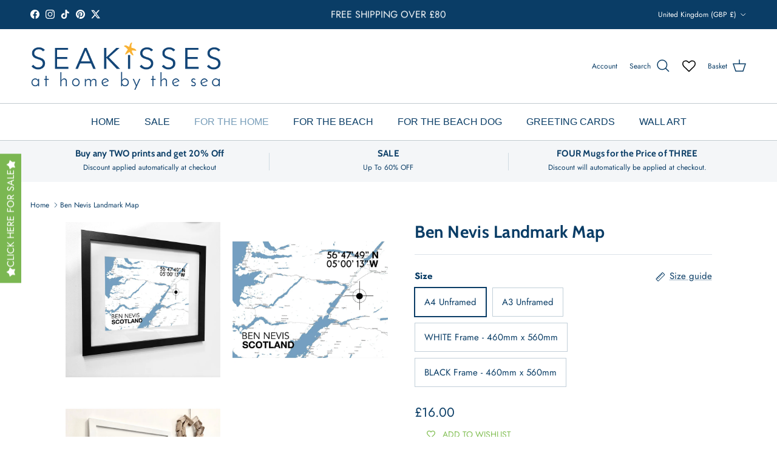

--- FILE ---
content_type: text/html; charset=utf-8
request_url: https://seakisses.co.uk/products/ben-nevis-landmark-map-travel-print-coastal-wall-art-poster
body_size: 62458
content:
<!doctype html>
<html class="no-js" lang="en" dir="ltr">
<head><meta charset="utf-8">
<meta name="viewport" content="width=device-width,initial-scale=1">
<title>Ben Nevis Landmark Map Travel Print- Map Art /Poster by SeaKisses</title><link rel="canonical" href="https://seakisses.co.uk/products/ben-nevis-landmark-map-travel-print-coastal-wall-art-poster"><link rel="icon" href="//seakisses.co.uk/cdn/shop/files/FAVICON_180x180_1670cf49-be1d-4609-b005-4712b5e66894.png?crop=center&height=48&v=1738761030&width=48" type="image/png">
  <link rel="apple-touch-icon" href="//seakisses.co.uk/cdn/shop/files/FAVICON_180x180_1670cf49-be1d-4609-b005-4712b5e66894.png?crop=center&height=180&v=1738761030&width=180"><meta name="description" content="Ben Nevis Landmark Map Print/ Map Art available unframed or framed, ready to hang. Locates the highest point in the UK &amp; surrounding places."><meta property="og:site_name" content="SeaKisses">
<meta property="og:url" content="https://seakisses.co.uk/products/ben-nevis-landmark-map-travel-print-coastal-wall-art-poster">
<meta property="og:title" content="Ben Nevis Landmark Map Travel Print- Map Art /Poster by SeaKisses">
<meta property="og:type" content="product">
<meta property="og:description" content="Ben Nevis Landmark Map Print/ Map Art available unframed or framed, ready to hang. Locates the highest point in the UK &amp; surrounding places."><meta property="og:image" content="http://seakisses.co.uk/cdn/shop/files/Ben-Nevis-Landmark-Map.jpg?crop=center&height=1200&v=1707859368&width=1200">
  <meta property="og:image:secure_url" content="https://seakisses.co.uk/cdn/shop/files/Ben-Nevis-Landmark-Map.jpg?crop=center&height=1200&v=1707859368&width=1200">
  <meta property="og:image:width" content="1388">
  <meta property="og:image:height" content="1388"><meta property="og:price:amount" content="16.00">
  <meta property="og:price:currency" content="GBP"><meta name="twitter:site" content="@SeaKisses"><meta name="twitter:card" content="summary_large_image">
<meta name="twitter:title" content="Ben Nevis Landmark Map Travel Print- Map Art /Poster by SeaKisses">
<meta name="twitter:description" content="Ben Nevis Landmark Map Print/ Map Art available unframed or framed, ready to hang. Locates the highest point in the UK &amp; surrounding places.">
<style>@font-face {
  font-family: Jost;
  font-weight: 400;
  font-style: normal;
  font-display: fallback;
  src: url("//seakisses.co.uk/cdn/fonts/jost/jost_n4.d47a1b6347ce4a4c9f437608011273009d91f2b7.woff2") format("woff2"),
       url("//seakisses.co.uk/cdn/fonts/jost/jost_n4.791c46290e672b3f85c3d1c651ef2efa3819eadd.woff") format("woff");
}
@font-face {
  font-family: Jost;
  font-weight: 700;
  font-style: normal;
  font-display: fallback;
  src: url("//seakisses.co.uk/cdn/fonts/jost/jost_n7.921dc18c13fa0b0c94c5e2517ffe06139c3615a3.woff2") format("woff2"),
       url("//seakisses.co.uk/cdn/fonts/jost/jost_n7.cbfc16c98c1e195f46c536e775e4e959c5f2f22b.woff") format("woff");
}
@font-face {
  font-family: Jost;
  font-weight: 500;
  font-style: normal;
  font-display: fallback;
  src: url("//seakisses.co.uk/cdn/fonts/jost/jost_n5.7c8497861ffd15f4e1284cd221f14658b0e95d61.woff2") format("woff2"),
       url("//seakisses.co.uk/cdn/fonts/jost/jost_n5.fb6a06896db583cc2df5ba1b30d9c04383119dd9.woff") format("woff");
}
@font-face {
  font-family: Jost;
  font-weight: 400;
  font-style: italic;
  font-display: fallback;
  src: url("//seakisses.co.uk/cdn/fonts/jost/jost_i4.b690098389649750ada222b9763d55796c5283a5.woff2") format("woff2"),
       url("//seakisses.co.uk/cdn/fonts/jost/jost_i4.fd766415a47e50b9e391ae7ec04e2ae25e7e28b0.woff") format("woff");
}
@font-face {
  font-family: Jost;
  font-weight: 700;
  font-style: italic;
  font-display: fallback;
  src: url("//seakisses.co.uk/cdn/fonts/jost/jost_i7.d8201b854e41e19d7ed9b1a31fe4fe71deea6d3f.woff2") format("woff2"),
       url("//seakisses.co.uk/cdn/fonts/jost/jost_i7.eae515c34e26b6c853efddc3fc0c552e0de63757.woff") format("woff");
}
@font-face {
  font-family: Cabin;
  font-weight: 700;
  font-style: normal;
  font-display: fallback;
  src: url("//seakisses.co.uk/cdn/fonts/cabin/cabin_n7.255204a342bfdbc9ae2017bd4e6a90f8dbb2f561.woff2") format("woff2"),
       url("//seakisses.co.uk/cdn/fonts/cabin/cabin_n7.e2afa22a0d0f4b64da3569c990897429d40ff5c0.woff") format("woff");
}
@font-face {
  font-family: Cabin;
  font-weight: 700;
  font-style: normal;
  font-display: fallback;
  src: url("//seakisses.co.uk/cdn/fonts/cabin/cabin_n7.255204a342bfdbc9ae2017bd4e6a90f8dbb2f561.woff2") format("woff2"),
       url("//seakisses.co.uk/cdn/fonts/cabin/cabin_n7.e2afa22a0d0f4b64da3569c990897429d40ff5c0.woff") format("woff");
}
:root {
  --page-container-width:          1920px;
  --reading-container-width:       720px;
  --divider-opacity:               0.14;
  --gutter-large:                  30px;
  --gutter-desktop:                20px;
  --gutter-mobile:                 16px;
  --section-padding:               50px;
  --larger-section-padding:        80px;
  --larger-section-padding-mobile: 60px;
  --largest-section-padding:       110px;
  --aos-animate-duration:          0.6s;

  --base-font-family:              Jost, sans-serif;
  --base-font-weight:              400;
  --base-font-style:               normal;
  --heading-font-family:           Cabin, sans-serif;
  --heading-font-weight:           700;
  --heading-font-style:            normal;
  --heading-font-letter-spacing:   0.015em;
  --logo-font-family:              Cabin, sans-serif;
  --logo-font-weight:              700;
  --logo-font-style:               normal;
  --nav-font-family:               "system_ui", -apple-system, 'Segoe UI', Roboto, 'Helvetica Neue', 'Noto Sans', 'Liberation Sans', Arial, sans-serif, 'Apple Color Emoji', 'Segoe UI Emoji', 'Segoe UI Symbol', 'Noto Color Emoji';
  --nav-font-weight:               400;
  --nav-font-style:                normal;

  --base-text-size:15px;
  --base-line-height:              1.6;
  --input-text-size:16px;
  --smaller-text-size-1:12px;
  --smaller-text-size-2:14px;
  --smaller-text-size-3:12px;
  --smaller-text-size-4:11px;
  --larger-text-size:28px;
  --super-large-text-size:49px;
  --super-large-mobile-text-size:22px;
  --larger-mobile-text-size:22px;
  --logo-text-size:28px;--btn-letter-spacing: 0.08em;
    --btn-text-transform: uppercase;
    --button-text-size: 13px;
    --quickbuy-button-text-size: 13;
    --small-feature-link-font-size: 0.75em;
    --input-btn-padding-top:             1.2em;
    --input-btn-padding-bottom:          1.2em;--heading-text-transform:none;
  --nav-text-size:                      16px;
  --mobile-menu-font-weight:            600;

  --body-bg-color:                      255 255 255;
  --bg-color:                           255 255 255;
  --body-text-color:                    10 61 102;
  --text-color:                         10 61 102;

  --header-text-col:                    #0a3d66;--header-text-hover-col:             var(--main-nav-link-hover-col);--header-bg-col:                     #ffffff;
  --heading-color:                     10 61 102;
  --body-heading-color:                10 61 102;
  --heading-divider-col:               #c2cbcf;

  --logo-col:                          #0a3d66;
  --main-nav-bg:                       #ffffff;
  --main-nav-link-col:                 #0a3d66;
  --main-nav-link-hover-col:           #0a3d66;
  --main-nav-link-featured-col:        #779db9;

  --link-color:                        10 61 102;
  --body-link-color:                   10 61 102;

  --btn-bg-color:                        10 61 102;
  --btn-bg-hover-color:                  119 157 185;
  --btn-border-color:                    10 61 102;
  --btn-border-hover-color:              119 157 185;
  --btn-text-color:                      255 255 255;
  --btn-text-hover-color:                255 255 255;--btn-alt-bg-color:                    255 255 255;
  --btn-alt-text-color:                  119 157 185;
  --btn-alt-border-color:                119 157 185;
  --btn-alt-border-hover-color:          119 157 185;--btn-ter-bg-color:                    235 235 235;
  --btn-ter-text-color:                  1 5 9;
  --btn-ter-bg-hover-color:              10 61 102;
  --btn-ter-text-hover-color:            255 255 255;--btn-border-radius: 0;--color-scheme-default:                             #ffffff;
  --color-scheme-default-color:                       255 255 255;
  --color-scheme-default-text-color:                  10 61 102;
  --color-scheme-default-head-color:                  10 61 102;
  --color-scheme-default-link-color:                  10 61 102;
  --color-scheme-default-btn-text-color:              255 255 255;
  --color-scheme-default-btn-text-hover-color:        255 255 255;
  --color-scheme-default-btn-bg-color:                10 61 102;
  --color-scheme-default-btn-bg-hover-color:          119 157 185;
  --color-scheme-default-btn-border-color:            10 61 102;
  --color-scheme-default-btn-border-hover-color:      119 157 185;
  --color-scheme-default-btn-alt-text-color:          119 157 185;
  --color-scheme-default-btn-alt-bg-color:            255 255 255;
  --color-scheme-default-btn-alt-border-color:        119 157 185;
  --color-scheme-default-btn-alt-border-hover-color:  119 157 185;

  --color-scheme-1:                             #f6f6f6;
  --color-scheme-1-color:                       246 246 246;
  --color-scheme-1-text-color:                  10 61 102;
  --color-scheme-1-head-color:                  10 61 102;
  --color-scheme-1-link-color:                  10 61 102;
  --color-scheme-1-btn-text-color:              255 255 255;
  --color-scheme-1-btn-text-hover-color:        255 255 255;
  --color-scheme-1-btn-bg-color:                119 157 185;
  --color-scheme-1-btn-bg-hover-color:          10 61 102;
  --color-scheme-1-btn-border-color:            119 157 185;
  --color-scheme-1-btn-border-hover-color:      10 61 102;
  --color-scheme-1-btn-alt-text-color:          119 157 185;
  --color-scheme-1-btn-alt-bg-color:            255 255 255;
  --color-scheme-1-btn-alt-border-color:        119 157 185;
  --color-scheme-1-btn-alt-border-hover-color:  119 157 185;

  --color-scheme-2:                             #ffffff;
  --color-scheme-2-color:                       255 255 255;
  --color-scheme-2-text-color:                  10 61 102;
  --color-scheme-2-head-color:                  10 61 102;
  --color-scheme-2-link-color:                  10 61 102;
  --color-scheme-2-btn-text-color:              10 61 102;
  --color-scheme-2-btn-text-hover-color:        10 61 102;
  --color-scheme-2-btn-bg-color:                255 255 255;
  --color-scheme-2-btn-bg-hover-color:          246 246 246;
  --color-scheme-2-btn-border-color:            255 255 255;
  --color-scheme-2-btn-border-hover-color:      246 246 246;
  --color-scheme-2-btn-alt-text-color:          10 61 102;
  --color-scheme-2-btn-alt-bg-color:            255 255 255;
  --color-scheme-2-btn-alt-border-color:        10 61 102;
  --color-scheme-2-btn-alt-border-hover-color:  10 61 102;

  /* Shop Pay payment terms */
  --payment-terms-background-color:    #ffffff;--quickbuy-bg: 246 246 246;--body-input-background-color:       rgb(var(--body-bg-color));
  --input-background-color:            rgb(var(--body-bg-color));
  --body-input-text-color:             var(--body-text-color);
  --input-text-color:                  var(--body-text-color);
  --body-input-border-color:           rgb(194, 207, 217);
  --input-border-color:                rgb(194, 207, 217);
  --input-border-color-hover:          rgb(120, 148, 171);
  --input-border-color-active:         rgb(10, 61, 102);

  --swatch-cross-svg:                  url("data:image/svg+xml,%3Csvg xmlns='http://www.w3.org/2000/svg' width='240' height='240' viewBox='0 0 24 24' fill='none' stroke='rgb(194, 207, 217)' stroke-width='0.09' preserveAspectRatio='none' %3E%3Cline x1='24' y1='0' x2='0' y2='24'%3E%3C/line%3E%3C/svg%3E");
  --swatch-cross-hover:                url("data:image/svg+xml,%3Csvg xmlns='http://www.w3.org/2000/svg' width='240' height='240' viewBox='0 0 24 24' fill='none' stroke='rgb(120, 148, 171)' stroke-width='0.09' preserveAspectRatio='none' %3E%3Cline x1='24' y1='0' x2='0' y2='24'%3E%3C/line%3E%3C/svg%3E");
  --swatch-cross-active:               url("data:image/svg+xml,%3Csvg xmlns='http://www.w3.org/2000/svg' width='240' height='240' viewBox='0 0 24 24' fill='none' stroke='rgb(10, 61, 102)' stroke-width='0.09' preserveAspectRatio='none' %3E%3Cline x1='24' y1='0' x2='0' y2='24'%3E%3C/line%3E%3C/svg%3E");

  --footer-divider-col:                #c2cbcf;
  --footer-text-col:                   10 61 102;
  --footer-heading-col:                10 61 102;
  --footer-bg:                         #ffffff;--product-label-overlay-justify: flex-start;--product-label-overlay-align: flex-start;--product-label-overlay-reduction-text:   #7bb752;
  --product-label-overlay-reduction-bg:     #ffffff;
  --product-label-overlay-stock-text:       #637381;
  --product-label-overlay-stock-bg:         #ffffff;
  --product-label-overlay-new-text:         #ffffff;
  --product-label-overlay-new-bg:           #779db9;
  --product-label-overlay-meta-text:        #ffffff;
  --product-label-overlay-meta-bg:          #779db9;
  --product-label-sale-text:                #7bb752;
  --product-label-sold-text:                #0a3d66;
  --product-label-preorder-text:            #7bb752;

  --product-block-crop-align:               center;

  
  --product-block-price-align:              flex-start;
  --product-block-price-item-margin-start:  initial;
  --product-block-price-item-margin-end:    .5rem;
  

  --collection-block-image-position:   center center;

  --swatch-picker-image-size:          68px;
  --swatch-crop-align:                 center center;

  --image-overlay-text-color:          255 255 255;--image-overlay-bg:                  rgba(10, 61, 102, 0.1);
  --image-overlay-shadow-start:        rgb(0 0 0 / 0.15);
  --image-overlay-box-opacity:         0.9;--product-inventory-ok-box-color:            #c2cbcf;
  --product-inventory-ok-text-color:           #0a3d66;
  --product-inventory-ok-icon-box-fill-color:  #fff;
  --product-inventory-low-box-color:           #fcf1cd;
  --product-inventory-low-text-color:          #dd9a1a;
  --product-inventory-low-icon-box-fill-color: #fff;
  --product-inventory-low-text-color-channels: 10, 61, 102;
  --product-inventory-ok-text-color-channels:  221, 154, 26;

  --rating-star-color: 119 157 185;--overlay-align-left: start;
    --overlay-align-right: end;}html[dir=rtl] {
  --overlay-right-text-m-left: 0;
  --overlay-right-text-m-right: auto;
  --overlay-left-shadow-left-left: 15%;
  --overlay-left-shadow-left-right: -50%;
  --overlay-left-shadow-right-left: -85%;
  --overlay-left-shadow-right-right: 0;
}.image-overlay--bg-box .text-overlay .text-overlay__text {
    --image-overlay-box-bg: 255 255 255;
    --heading-color: var(--body-heading-color);
    --text-color: var(--body-text-color);
    --link-color: var(--body-link-color);
  }::selection {
    background: rgb(var(--body-heading-color));
    color: rgb(var(--body-bg-color));
  }
  ::-moz-selection {
    background: rgb(var(--body-heading-color));
    color: rgb(var(--body-bg-color));
  }.use-color-scheme--default {
  --product-label-sale-text:           #7bb752;
  --product-label-sold-text:           #0a3d66;
  --product-label-preorder-text:       #7bb752;
  --input-background-color:            rgb(var(--body-bg-color));
  --input-text-color:                  var(--body-input-text-color);
  --input-border-color:                rgb(194, 207, 217);
  --input-border-color-hover:          rgb(120, 148, 171);
  --input-border-color-active:         rgb(10, 61, 102);
}</style>

  <link href="//seakisses.co.uk/cdn/shop/t/28/assets/main.css?v=43422827842528680071738671512" rel="stylesheet" type="text/css" media="all" />
<link rel="preload" as="font" href="//seakisses.co.uk/cdn/fonts/jost/jost_n4.d47a1b6347ce4a4c9f437608011273009d91f2b7.woff2" type="font/woff2" crossorigin><link rel="preload" as="font" href="//seakisses.co.uk/cdn/fonts/cabin/cabin_n7.255204a342bfdbc9ae2017bd4e6a90f8dbb2f561.woff2" type="font/woff2" crossorigin><script>
    document.documentElement.className = document.documentElement.className.replace('no-js', 'js');

    window.theme = {
      info: {
        name: 'Symmetry',
        version: '7.4.0'
      },
      device: {
        hasTouch: window.matchMedia('(any-pointer: coarse)').matches,
        hasHover: window.matchMedia('(hover: hover)').matches
      },
      mediaQueries: {
        md: '(min-width: 768px)',
        productMediaCarouselBreak: '(min-width: 1041px)'
      },
      routes: {
        base: 'https://seakisses.co.uk',
        cart: '/cart',
        cartAdd: '/cart/add.js',
        cartUpdate: '/cart/update.js',
        predictiveSearch: '/search/suggest'
      },
      strings: {
        cartTermsConfirmation: "You must agree to the terms and conditions before continuing.",
        cartItemsQuantityError: "You can only add [QUANTITY] of this item to your basket.",
        generalSearchViewAll: "View all search results",
        noStock: "Sold out",
        noVariant: "Unavailable",
        productsProductChooseA: "Choose a",
        generalSearchPages: "Pages",
        generalSearchNoResultsWithoutTerms: "Sorry, we couldnʼt find any results",
        shippingCalculator: {
          singleRate: "There is one shipping rate for this destination:",
          multipleRates: "There are multiple shipping rates for this destination:",
          noRates: "We do not ship to this destination."
        }
      },
      settings: {
        moneyWithCurrencyFormat: "£{{amount}} GBP",
        cartType: "drawer",
        afterAddToCart: "notification",
        quickbuyStyle: "button",
        externalLinksNewTab: true,
        internalLinksSmoothScroll: true
      }
    }

    theme.inlineNavigationCheck = function() {
      var pageHeader = document.querySelector('.pageheader'),
          inlineNavContainer = pageHeader.querySelector('.logo-area__left__inner'),
          inlineNav = inlineNavContainer.querySelector('.navigation--left');
      if (inlineNav && getComputedStyle(inlineNav).display != 'none') {
        var inlineMenuCentered = document.querySelector('.pageheader--layout-inline-menu-center'),
            logoContainer = document.querySelector('.logo-area__middle__inner');
        if(inlineMenuCentered) {
          var rightWidth = document.querySelector('.logo-area__right__inner').clientWidth,
              middleWidth = logoContainer.clientWidth,
              logoArea = document.querySelector('.logo-area'),
              computedLogoAreaStyle = getComputedStyle(logoArea),
              logoAreaInnerWidth = logoArea.clientWidth - Math.ceil(parseFloat(computedLogoAreaStyle.paddingLeft)) - Math.ceil(parseFloat(computedLogoAreaStyle.paddingRight)),
              availableNavWidth = logoAreaInnerWidth - Math.max(rightWidth, middleWidth) * 2 - 40;
          inlineNavContainer.style.maxWidth = availableNavWidth + 'px';
        }

        var firstInlineNavLink = inlineNav.querySelector('.navigation__item:first-child'),
            lastInlineNavLink = inlineNav.querySelector('.navigation__item:last-child');
        if (lastInlineNavLink) {
          var inlineNavWidth = null;
          if(document.querySelector('html[dir=rtl]')) {
            inlineNavWidth = firstInlineNavLink.offsetLeft - lastInlineNavLink.offsetLeft + firstInlineNavLink.offsetWidth;
          } else {
            inlineNavWidth = lastInlineNavLink.offsetLeft - firstInlineNavLink.offsetLeft + lastInlineNavLink.offsetWidth;
          }
          if (inlineNavContainer.offsetWidth >= inlineNavWidth) {
            pageHeader.classList.add('pageheader--layout-inline-permitted');
            var tallLogo = logoContainer.clientHeight > lastInlineNavLink.clientHeight + 20;
            if (tallLogo) {
              inlineNav.classList.add('navigation--tight-underline');
            } else {
              inlineNav.classList.remove('navigation--tight-underline');
            }
          } else {
            pageHeader.classList.remove('pageheader--layout-inline-permitted');
          }
        }
      }
    };

    theme.setInitialHeaderHeightProperty = () => {
      const section = document.querySelector('.section-header');
      if (section) {
        document.documentElement.style.setProperty('--theme-header-height', Math.ceil(section.clientHeight) + 'px');
      }
    };
  </script>


<script>
window.addEventListener('load', function() {
  setTimeout(function() {
    document.querySelectorAll('.ptw-price.money').forEach(function(element) {
      let amount = element.getAttribute('data-amount');
      if (amount === '3.5') {
        element.innerHTML = `( £${parseFloat(amount).toFixed(2)} )`;
      }
    });
  }, 100);  // Delay of 100 milliseconds, you can adjust if needed
});

</script>

  <script src="//seakisses.co.uk/cdn/shop/t/28/assets/main.js?v=74462154655922143831738671512" defer></script>
    <script src="//seakisses.co.uk/cdn/shop/t/28/assets/animate-on-scroll.js?v=15249566486942820451738671512" defer></script>
    <link href="//seakisses.co.uk/cdn/shop/t/28/assets/animate-on-scroll.css?v=116824741000487223811738671512" rel="stylesheet" type="text/css" media="all" />
  

  <script>window.performance && window.performance.mark && window.performance.mark('shopify.content_for_header.start');</script><meta name="google-site-verification" content="DSq2ohHg_TFGrOlXtSzke4ewZ3LbZ02pFCxynZLhNdQ">
<meta id="shopify-digital-wallet" name="shopify-digital-wallet" content="/5746622562/digital_wallets/dialog">
<meta name="shopify-checkout-api-token" content="3898dd46693fac9a5b633d71097b49fa">
<meta id="in-context-paypal-metadata" data-shop-id="5746622562" data-venmo-supported="false" data-environment="production" data-locale="en_US" data-paypal-v4="true" data-currency="GBP">
<link rel="alternate" type="application/json+oembed" href="https://seakisses.co.uk/products/ben-nevis-landmark-map-travel-print-coastal-wall-art-poster.oembed">
<script async="async" src="/checkouts/internal/preloads.js?locale=en-GB"></script>
<link rel="preconnect" href="https://shop.app" crossorigin="anonymous">
<script async="async" src="https://shop.app/checkouts/internal/preloads.js?locale=en-GB&shop_id=5746622562" crossorigin="anonymous"></script>
<script id="apple-pay-shop-capabilities" type="application/json">{"shopId":5746622562,"countryCode":"GB","currencyCode":"GBP","merchantCapabilities":["supports3DS"],"merchantId":"gid:\/\/shopify\/Shop\/5746622562","merchantName":"SeaKisses","requiredBillingContactFields":["postalAddress","email","phone"],"requiredShippingContactFields":["postalAddress","email","phone"],"shippingType":"shipping","supportedNetworks":["visa","maestro","masterCard","amex","discover","elo"],"total":{"type":"pending","label":"SeaKisses","amount":"1.00"},"shopifyPaymentsEnabled":true,"supportsSubscriptions":true}</script>
<script id="shopify-features" type="application/json">{"accessToken":"3898dd46693fac9a5b633d71097b49fa","betas":["rich-media-storefront-analytics"],"domain":"seakisses.co.uk","predictiveSearch":true,"shopId":5746622562,"locale":"en"}</script>
<script>var Shopify = Shopify || {};
Shopify.shop = "seakisses.myshopify.com";
Shopify.locale = "en";
Shopify.currency = {"active":"GBP","rate":"1.0"};
Shopify.country = "GB";
Shopify.theme = {"name":"Updated copy of Symmetry","id":178024874366,"schema_name":"Symmetry","schema_version":"7.4.0","theme_store_id":568,"role":"main"};
Shopify.theme.handle = "null";
Shopify.theme.style = {"id":null,"handle":null};
Shopify.cdnHost = "seakisses.co.uk/cdn";
Shopify.routes = Shopify.routes || {};
Shopify.routes.root = "/";</script>
<script type="module">!function(o){(o.Shopify=o.Shopify||{}).modules=!0}(window);</script>
<script>!function(o){function n(){var o=[];function n(){o.push(Array.prototype.slice.apply(arguments))}return n.q=o,n}var t=o.Shopify=o.Shopify||{};t.loadFeatures=n(),t.autoloadFeatures=n()}(window);</script>
<script>
  window.ShopifyPay = window.ShopifyPay || {};
  window.ShopifyPay.apiHost = "shop.app\/pay";
  window.ShopifyPay.redirectState = null;
</script>
<script id="shop-js-analytics" type="application/json">{"pageType":"product"}</script>
<script defer="defer" async type="module" src="//seakisses.co.uk/cdn/shopifycloud/shop-js/modules/v2/client.init-shop-cart-sync_IZsNAliE.en.esm.js"></script>
<script defer="defer" async type="module" src="//seakisses.co.uk/cdn/shopifycloud/shop-js/modules/v2/chunk.common_0OUaOowp.esm.js"></script>
<script type="module">
  await import("//seakisses.co.uk/cdn/shopifycloud/shop-js/modules/v2/client.init-shop-cart-sync_IZsNAliE.en.esm.js");
await import("//seakisses.co.uk/cdn/shopifycloud/shop-js/modules/v2/chunk.common_0OUaOowp.esm.js");

  window.Shopify.SignInWithShop?.initShopCartSync?.({"fedCMEnabled":true,"windoidEnabled":true});

</script>
<script>
  window.Shopify = window.Shopify || {};
  if (!window.Shopify.featureAssets) window.Shopify.featureAssets = {};
  window.Shopify.featureAssets['shop-js'] = {"shop-cart-sync":["modules/v2/client.shop-cart-sync_DLOhI_0X.en.esm.js","modules/v2/chunk.common_0OUaOowp.esm.js"],"init-fed-cm":["modules/v2/client.init-fed-cm_C6YtU0w6.en.esm.js","modules/v2/chunk.common_0OUaOowp.esm.js"],"shop-button":["modules/v2/client.shop-button_BCMx7GTG.en.esm.js","modules/v2/chunk.common_0OUaOowp.esm.js"],"shop-cash-offers":["modules/v2/client.shop-cash-offers_BT26qb5j.en.esm.js","modules/v2/chunk.common_0OUaOowp.esm.js","modules/v2/chunk.modal_CGo_dVj3.esm.js"],"init-windoid":["modules/v2/client.init-windoid_B9PkRMql.en.esm.js","modules/v2/chunk.common_0OUaOowp.esm.js"],"init-shop-email-lookup-coordinator":["modules/v2/client.init-shop-email-lookup-coordinator_DZkqjsbU.en.esm.js","modules/v2/chunk.common_0OUaOowp.esm.js"],"shop-toast-manager":["modules/v2/client.shop-toast-manager_Di2EnuM7.en.esm.js","modules/v2/chunk.common_0OUaOowp.esm.js"],"shop-login-button":["modules/v2/client.shop-login-button_BtqW_SIO.en.esm.js","modules/v2/chunk.common_0OUaOowp.esm.js","modules/v2/chunk.modal_CGo_dVj3.esm.js"],"avatar":["modules/v2/client.avatar_BTnouDA3.en.esm.js"],"pay-button":["modules/v2/client.pay-button_CWa-C9R1.en.esm.js","modules/v2/chunk.common_0OUaOowp.esm.js"],"init-shop-cart-sync":["modules/v2/client.init-shop-cart-sync_IZsNAliE.en.esm.js","modules/v2/chunk.common_0OUaOowp.esm.js"],"init-customer-accounts":["modules/v2/client.init-customer-accounts_DenGwJTU.en.esm.js","modules/v2/client.shop-login-button_BtqW_SIO.en.esm.js","modules/v2/chunk.common_0OUaOowp.esm.js","modules/v2/chunk.modal_CGo_dVj3.esm.js"],"init-shop-for-new-customer-accounts":["modules/v2/client.init-shop-for-new-customer-accounts_JdHXxpS9.en.esm.js","modules/v2/client.shop-login-button_BtqW_SIO.en.esm.js","modules/v2/chunk.common_0OUaOowp.esm.js","modules/v2/chunk.modal_CGo_dVj3.esm.js"],"init-customer-accounts-sign-up":["modules/v2/client.init-customer-accounts-sign-up_D6__K_p8.en.esm.js","modules/v2/client.shop-login-button_BtqW_SIO.en.esm.js","modules/v2/chunk.common_0OUaOowp.esm.js","modules/v2/chunk.modal_CGo_dVj3.esm.js"],"checkout-modal":["modules/v2/client.checkout-modal_C_ZQDY6s.en.esm.js","modules/v2/chunk.common_0OUaOowp.esm.js","modules/v2/chunk.modal_CGo_dVj3.esm.js"],"shop-follow-button":["modules/v2/client.shop-follow-button_XetIsj8l.en.esm.js","modules/v2/chunk.common_0OUaOowp.esm.js","modules/v2/chunk.modal_CGo_dVj3.esm.js"],"lead-capture":["modules/v2/client.lead-capture_DvA72MRN.en.esm.js","modules/v2/chunk.common_0OUaOowp.esm.js","modules/v2/chunk.modal_CGo_dVj3.esm.js"],"shop-login":["modules/v2/client.shop-login_ClXNxyh6.en.esm.js","modules/v2/chunk.common_0OUaOowp.esm.js","modules/v2/chunk.modal_CGo_dVj3.esm.js"],"payment-terms":["modules/v2/client.payment-terms_CNlwjfZz.en.esm.js","modules/v2/chunk.common_0OUaOowp.esm.js","modules/v2/chunk.modal_CGo_dVj3.esm.js"]};
</script>
<script>(function() {
  var isLoaded = false;
  function asyncLoad() {
    if (isLoaded) return;
    isLoaded = true;
    var urls = ["\/\/d1liekpayvooaz.cloudfront.net\/apps\/customizery\/customizery.js?shop=seakisses.myshopify.com","https:\/\/ecommplugins-trustboxsettings.trustpilot.com\/seakisses.myshopify.com.js?settings=1651241544915\u0026shop=seakisses.myshopify.com","https:\/\/ecommplugins-scripts.trustpilot.com\/v2.1\/js\/header.min.js?settings=eyJrZXkiOiJOa1pjUnJ0T1dXd3BMenFKIiwicyI6Im5vbmUifQ==\u0026v=2.5\u0026shop=seakisses.myshopify.com","https:\/\/shopify.covet.pics\/covet-pics-widget-inject.js?shop=seakisses.myshopify.com","https:\/\/wishlisthero-assets.revampco.com\/store-front\/bundle2.js?shop=seakisses.myshopify.com","https:\/\/widget.trustpilot.com\/bootstrap\/v5\/tp.widget.sync.bootstrap.min.js?shop=seakisses.myshopify.com","https:\/\/wrapin.prezenapps.com\/public\/js\/load-wrapin-v5-app.js?shop=seakisses.myshopify.com","https:\/\/sales-pop.carecart.io\/lib\/salesnotifier.js?shop=seakisses.myshopify.com","https:\/\/searchanise-ef84.kxcdn.com\/widgets\/shopify\/init.js?a=8C6i7R9r5q\u0026shop=seakisses.myshopify.com"];
    for (var i = 0; i < urls.length; i++) {
      var s = document.createElement('script');
      s.type = 'text/javascript';
      s.async = true;
      s.src = urls[i];
      var x = document.getElementsByTagName('script')[0];
      x.parentNode.insertBefore(s, x);
    }
  };
  if(window.attachEvent) {
    window.attachEvent('onload', asyncLoad);
  } else {
    window.addEventListener('load', asyncLoad, false);
  }
})();</script>
<script id="__st">var __st={"a":5746622562,"offset":0,"reqid":"de20f8dc-b0e4-48f4-95ca-64e3a8b3d895-1768353247","pageurl":"seakisses.co.uk\/products\/ben-nevis-landmark-map-travel-print-coastal-wall-art-poster","u":"30f81a627b18","p":"product","rtyp":"product","rid":7975376519400};</script>
<script>window.ShopifyPaypalV4VisibilityTracking = true;</script>
<script id="captcha-bootstrap">!function(){'use strict';const t='contact',e='account',n='new_comment',o=[[t,t],['blogs',n],['comments',n],[t,'customer']],c=[[e,'customer_login'],[e,'guest_login'],[e,'recover_customer_password'],[e,'create_customer']],r=t=>t.map((([t,e])=>`form[action*='/${t}']:not([data-nocaptcha='true']) input[name='form_type'][value='${e}']`)).join(','),a=t=>()=>t?[...document.querySelectorAll(t)].map((t=>t.form)):[];function s(){const t=[...o],e=r(t);return a(e)}const i='password',u='form_key',d=['recaptcha-v3-token','g-recaptcha-response','h-captcha-response',i],f=()=>{try{return window.sessionStorage}catch{return}},m='__shopify_v',_=t=>t.elements[u];function p(t,e,n=!1){try{const o=window.sessionStorage,c=JSON.parse(o.getItem(e)),{data:r}=function(t){const{data:e,action:n}=t;return t[m]||n?{data:e,action:n}:{data:t,action:n}}(c);for(const[e,n]of Object.entries(r))t.elements[e]&&(t.elements[e].value=n);n&&o.removeItem(e)}catch(o){console.error('form repopulation failed',{error:o})}}const l='form_type',E='cptcha';function T(t){t.dataset[E]=!0}const w=window,h=w.document,L='Shopify',v='ce_forms',y='captcha';let A=!1;((t,e)=>{const n=(g='f06e6c50-85a8-45c8-87d0-21a2b65856fe',I='https://cdn.shopify.com/shopifycloud/storefront-forms-hcaptcha/ce_storefront_forms_captcha_hcaptcha.v1.5.2.iife.js',D={infoText:'Protected by hCaptcha',privacyText:'Privacy',termsText:'Terms'},(t,e,n)=>{const o=w[L][v],c=o.bindForm;if(c)return c(t,g,e,D).then(n);var r;o.q.push([[t,g,e,D],n]),r=I,A||(h.body.append(Object.assign(h.createElement('script'),{id:'captcha-provider',async:!0,src:r})),A=!0)});var g,I,D;w[L]=w[L]||{},w[L][v]=w[L][v]||{},w[L][v].q=[],w[L][y]=w[L][y]||{},w[L][y].protect=function(t,e){n(t,void 0,e),T(t)},Object.freeze(w[L][y]),function(t,e,n,w,h,L){const[v,y,A,g]=function(t,e,n){const i=e?o:[],u=t?c:[],d=[...i,...u],f=r(d),m=r(i),_=r(d.filter((([t,e])=>n.includes(e))));return[a(f),a(m),a(_),s()]}(w,h,L),I=t=>{const e=t.target;return e instanceof HTMLFormElement?e:e&&e.form},D=t=>v().includes(t);t.addEventListener('submit',(t=>{const e=I(t);if(!e)return;const n=D(e)&&!e.dataset.hcaptchaBound&&!e.dataset.recaptchaBound,o=_(e),c=g().includes(e)&&(!o||!o.value);(n||c)&&t.preventDefault(),c&&!n&&(function(t){try{if(!f())return;!function(t){const e=f();if(!e)return;const n=_(t);if(!n)return;const o=n.value;o&&e.removeItem(o)}(t);const e=Array.from(Array(32),(()=>Math.random().toString(36)[2])).join('');!function(t,e){_(t)||t.append(Object.assign(document.createElement('input'),{type:'hidden',name:u})),t.elements[u].value=e}(t,e),function(t,e){const n=f();if(!n)return;const o=[...t.querySelectorAll(`input[type='${i}']`)].map((({name:t})=>t)),c=[...d,...o],r={};for(const[a,s]of new FormData(t).entries())c.includes(a)||(r[a]=s);n.setItem(e,JSON.stringify({[m]:1,action:t.action,data:r}))}(t,e)}catch(e){console.error('failed to persist form',e)}}(e),e.submit())}));const S=(t,e)=>{t&&!t.dataset[E]&&(n(t,e.some((e=>e===t))),T(t))};for(const o of['focusin','change'])t.addEventListener(o,(t=>{const e=I(t);D(e)&&S(e,y())}));const B=e.get('form_key'),M=e.get(l),P=B&&M;t.addEventListener('DOMContentLoaded',(()=>{const t=y();if(P)for(const e of t)e.elements[l].value===M&&p(e,B);[...new Set([...A(),...v().filter((t=>'true'===t.dataset.shopifyCaptcha))])].forEach((e=>S(e,t)))}))}(h,new URLSearchParams(w.location.search),n,t,e,['guest_login'])})(!0,!0)}();</script>
<script integrity="sha256-4kQ18oKyAcykRKYeNunJcIwy7WH5gtpwJnB7kiuLZ1E=" data-source-attribution="shopify.loadfeatures" defer="defer" src="//seakisses.co.uk/cdn/shopifycloud/storefront/assets/storefront/load_feature-a0a9edcb.js" crossorigin="anonymous"></script>
<script crossorigin="anonymous" defer="defer" src="//seakisses.co.uk/cdn/shopifycloud/storefront/assets/shopify_pay/storefront-65b4c6d7.js?v=20250812"></script>
<script data-source-attribution="shopify.dynamic_checkout.dynamic.init">var Shopify=Shopify||{};Shopify.PaymentButton=Shopify.PaymentButton||{isStorefrontPortableWallets:!0,init:function(){window.Shopify.PaymentButton.init=function(){};var t=document.createElement("script");t.src="https://seakisses.co.uk/cdn/shopifycloud/portable-wallets/latest/portable-wallets.en.js",t.type="module",document.head.appendChild(t)}};
</script>
<script data-source-attribution="shopify.dynamic_checkout.buyer_consent">
  function portableWalletsHideBuyerConsent(e){var t=document.getElementById("shopify-buyer-consent"),n=document.getElementById("shopify-subscription-policy-button");t&&n&&(t.classList.add("hidden"),t.setAttribute("aria-hidden","true"),n.removeEventListener("click",e))}function portableWalletsShowBuyerConsent(e){var t=document.getElementById("shopify-buyer-consent"),n=document.getElementById("shopify-subscription-policy-button");t&&n&&(t.classList.remove("hidden"),t.removeAttribute("aria-hidden"),n.addEventListener("click",e))}window.Shopify?.PaymentButton&&(window.Shopify.PaymentButton.hideBuyerConsent=portableWalletsHideBuyerConsent,window.Shopify.PaymentButton.showBuyerConsent=portableWalletsShowBuyerConsent);
</script>
<script data-source-attribution="shopify.dynamic_checkout.cart.bootstrap">document.addEventListener("DOMContentLoaded",(function(){function t(){return document.querySelector("shopify-accelerated-checkout-cart, shopify-accelerated-checkout")}if(t())Shopify.PaymentButton.init();else{new MutationObserver((function(e,n){t()&&(Shopify.PaymentButton.init(),n.disconnect())})).observe(document.body,{childList:!0,subtree:!0})}}));
</script>
<script id='scb4127' type='text/javascript' async='' src='https://seakisses.co.uk/cdn/shopifycloud/privacy-banner/storefront-banner.js'></script><link id="shopify-accelerated-checkout-styles" rel="stylesheet" media="screen" href="https://seakisses.co.uk/cdn/shopifycloud/portable-wallets/latest/accelerated-checkout-backwards-compat.css" crossorigin="anonymous">
<style id="shopify-accelerated-checkout-cart">
        #shopify-buyer-consent {
  margin-top: 1em;
  display: inline-block;
  width: 100%;
}

#shopify-buyer-consent.hidden {
  display: none;
}

#shopify-subscription-policy-button {
  background: none;
  border: none;
  padding: 0;
  text-decoration: underline;
  font-size: inherit;
  cursor: pointer;
}

#shopify-subscription-policy-button::before {
  box-shadow: none;
}

      </style>
<script id="sections-script" data-sections="related-products" defer="defer" src="//seakisses.co.uk/cdn/shop/t/28/compiled_assets/scripts.js?14274"></script>
<script>window.performance && window.performance.mark && window.performance.mark('shopify.content_for_header.end');</script>
<!-- CC Custom Head Start --><!-- CC Custom Head End -->


<script>
  document.addEventListener("DOMContentLoaded", function(event) {
    const style = document.getElementById('wsg-custom-style');
    if (typeof window.isWsgCustomer != "undefined" && isWsgCustomer) {
      style.innerHTML = `
        ${style.innerHTML} 
        /* A friend of hideWsg - this will _show_ only for wsg customers. Add class to an element to use */
        .showWsg {
          display: unset;
        }
        /* wholesale only CSS */
        .additional-checkout-buttons, .shopify-payment-button {
          display: none !important;
        }
        .wsg-proxy-container select {
          background-color: 
          ${
        document.querySelector('input').style.backgroundColor
          ? document.querySelector('input').style.backgroundColor
          : 'white'
        } !important;
        }
      `;
    } else {
      style.innerHTML = `
        ${style.innerHTML}
        /* Add CSS rules here for NOT wsg customers - great to hide elements from retail when we can't access the code driving the element */
        
      `;
    }

    if (typeof window.embedButtonBg !== undefined && typeof window.embedButtonText !== undefined && window.embedButtonBg !== window.embedButtonText) {
      style.innerHTML = `
        ${style.innerHTML}
        .wsg-button-fix {
          background: ${embedButtonBg} !important;
          border-color: ${embedButtonBg} !important;
          color: ${embedButtonText} !important;
        }
      `;
    }

    // =========================
    //         CUSTOM JS
    // ==========================
    if (document.querySelector(".wsg-proxy-container")) {
      initNodeObserver(wsgCustomJs);
    }
  })

  function wsgCustomJs() {

    // update button classes
    const button = document.querySelectorAll(".wsg-button-fix");
    let buttonClass = "xxButtonClassesHerexx";
    buttonClass = buttonClass.split(" ");
    for (let i = 0; i < button.length; i++) {
      button[i].classList.add(... buttonClass);
    }

    // wsgCustomJs window placeholder
    // update secondary btn color on proxy cart
    if (document.getElementById("wsg-checkout-one")) {
      const checkoutButton = document.getElementById("wsg-checkout-one");
      let wsgBtnColor = window.getComputedStyle(checkoutButton).backgroundColor;
      let wsgBtnBackground = "none";
      let wsgBtnBorder = "thin solid " + wsgBtnColor;
      let wsgBtnPadding = window.getComputedStyle(checkoutButton).padding;
      let spofBtn = document.querySelectorAll(".spof-btn");
      for (let i = 0; i < spofBtn.length; i++) {
        spofBtn[i].style.background = wsgBtnBackground;
        spofBtn[i].style.color = wsgBtnColor;
        spofBtn[i].style.border = wsgBtnBorder;
        spofBtn[i].style.padding = wsgBtnPadding;
      }
    }

    // update Quick Order Form label
    if (typeof window.embedSPOFLabel != "undefined" && embedSPOFLabel) {
      document.querySelectorAll(".spof-btn").forEach(function(spofBtn) {
        spofBtn.removeAttribute("data-translation-selector");
        spofBtn.innerHTML = embedSPOFLabel;
      });
    }
  }

  function initNodeObserver(onChangeNodeCallback) {

    // Select the node that will be observed for mutations
    const targetNode = document.querySelector(".wsg-proxy-container");

    // Options for the observer (which mutations to observe)
    const config = {
      attributes: true,
      childList: true,
      subtree: true
    };

    // Callback function to execute when mutations are observed
    const callback = function(mutationsList, observer) {
      for (const mutation of mutationsList) {
        if (mutation.type === 'childList') {
          onChangeNodeCallback();
          observer.disconnect();
        }
      }
    };

    // Create an observer instance linked to the callback function
    const observer = new MutationObserver(callback);

    // Start observing the target node for configured mutations
    observer.observe(targetNode, config);
  }
</script>


<style id="wsg-custom-style">
  /* A friend of hideWsg - this will _show_ only for wsg customers. Add class to an element to use */
  .showWsg {
    display: none;
  }
  /* Signup/login */
  #wsg-signup select,
  #wsg-signup input,
  #wsg-signup textarea {
    height: 46px;
    border: thin solid #d1d1d1;
    padding: 6px 10px;
  }
  #wsg-signup textarea {
    min-height: 100px;
  }
  .wsg-login-input {
    height: 46px;
    border: thin solid #d1d1d1;
    padding: 6px 10px;
  }
  #wsg-signup select {
  }
/*   Quick Order Form */
  .wsg-table td {
    border: none;
    min-width: 150px;
  }
  .wsg-table tr {
    border-bottom: thin solid #d1d1d1; 
    border-left: none;
  }
  .wsg-table input[type="number"] {
    border: thin solid #d1d1d1;
    padding: 5px 15px;
    min-height: 42px;
  }
  #wsg-spof-link a {
    text-decoration: inherit;
    color: inherit;
  }
  .wsg-proxy-container {
    margin-top: 0% !important;
  }
  @media screen and (max-width:768px){
    .wsg-proxy-container .wsg-table input[type="number"] {
        max-width: 80%; 
    }
    .wsg-center img {
      width: 50px !important;
    }
    .wsg-variant-price-area {
      min-width: 70px !important;
    }
  }
  /* Submit button */
  #wsg-cart-update{
    padding: 8px 10px;
    min-height: 45px;
    max-width: 100% !important;
  }
  .wsg-table {
    background: inherit !important;
  }
  .wsg-spof-container-main {
    background: inherit !important;
  }
  /* General fixes */
  .wsg-hide-prices {
    opacity: 0;
  }
  .wsg-ws-only .button {
    margin: 0;
  }
  .wsg-proxy-container {
    margin-top: 2rem !important;
    margin-bottom: 2rem !important;
  }
    #wsg-account-create input.wsg-submit-copy,
  #wsg-signup-container #wsg-submit  {
    border: 1px solid rgb(119 157 185) !important; 
    background: rgb(119 157 185) !important; 
    color: white !important;
    cursor: pointer;
    padding: 10px;
    border-radius: 2px;
  }
  #customer_login > p:nth-of-type(3) {
    margin-top: 10px;
  }
  .wsg-all-errors-banner {
    top: 28% !important;
  }
</style>
<!-- BEGIN app block: shopify://apps/wishlist-hero/blocks/customize-style-block/a9a5079b-59e8-47cb-b659-ecf1c60b9b72 -->
<script>
  try {
    window.WishListHero_setting_theme_override = {
      
      
      
      
      
      
        HeaderFontSize : "30",
      
      
        ProductNameFontSize : "18",
      
      
        PriceFontSize : "16",
      
      t_o_f: true,
      theme_overriden_flag: true
    };
    if (typeof(window.WishListHero_setting) != "undefined" && window.WishListHero_setting) {
      window.WishListHero_setting = {
        ...window.WishListHero_setting,
        ...window.WishListHero_setting_theme_override
      };
    }
  } catch (e) {
    console.error('Error loading config', e);
  }
</script><!-- END app block --><!-- BEGIN app block: shopify://apps/klaviyo-email-marketing-sms/blocks/klaviyo-onsite-embed/2632fe16-c075-4321-a88b-50b567f42507 -->












  <script async src="https://static.klaviyo.com/onsite/js/ReYYuU/klaviyo.js?company_id=ReYYuU"></script>
  <script>!function(){if(!window.klaviyo){window._klOnsite=window._klOnsite||[];try{window.klaviyo=new Proxy({},{get:function(n,i){return"push"===i?function(){var n;(n=window._klOnsite).push.apply(n,arguments)}:function(){for(var n=arguments.length,o=new Array(n),w=0;w<n;w++)o[w]=arguments[w];var t="function"==typeof o[o.length-1]?o.pop():void 0,e=new Promise((function(n){window._klOnsite.push([i].concat(o,[function(i){t&&t(i),n(i)}]))}));return e}}})}catch(n){window.klaviyo=window.klaviyo||[],window.klaviyo.push=function(){var n;(n=window._klOnsite).push.apply(n,arguments)}}}}();</script>

  
    <script id="viewed_product">
      if (item == null) {
        var _learnq = _learnq || [];

        var MetafieldReviews = null
        var MetafieldYotpoRating = null
        var MetafieldYotpoCount = null
        var MetafieldLooxRating = null
        var MetafieldLooxCount = null
        var okendoProduct = null
        var okendoProductReviewCount = null
        var okendoProductReviewAverageValue = null
        try {
          // The following fields are used for Customer Hub recently viewed in order to add reviews.
          // This information is not part of __kla_viewed. Instead, it is part of __kla_viewed_reviewed_items
          MetafieldReviews = {};
          MetafieldYotpoRating = null
          MetafieldYotpoCount = null
          MetafieldLooxRating = null
          MetafieldLooxCount = null

          okendoProduct = null
          // If the okendo metafield is not legacy, it will error, which then requires the new json formatted data
          if (okendoProduct && 'error' in okendoProduct) {
            okendoProduct = null
          }
          okendoProductReviewCount = okendoProduct ? okendoProduct.reviewCount : null
          okendoProductReviewAverageValue = okendoProduct ? okendoProduct.reviewAverageValue : null
        } catch (error) {
          console.error('Error in Klaviyo onsite reviews tracking:', error);
        }

        var item = {
          Name: "Ben Nevis Landmark Map",
          ProductID: 7975376519400,
          Categories: ["All Framed prints","ALL PRODUCTS","CURRENT RANGE","For People who know where they love to be","Happy Place Print","Landmark Maps","Map Prints","Scotland","SeaKisses Coastal Art","Under £25","Under £50"],
          ImageURL: "https://seakisses.co.uk/cdn/shop/files/Ben-Nevis-Landmark-Map_grande.jpg?v=1707859368",
          URL: "https://seakisses.co.uk/products/ben-nevis-landmark-map-travel-print-coastal-wall-art-poster",
          Brand: "SeaKisses",
          Price: "£16.00",
          Value: "16.00",
          CompareAtPrice: "£0.00"
        };
        _learnq.push(['track', 'Viewed Product', item]);
        _learnq.push(['trackViewedItem', {
          Title: item.Name,
          ItemId: item.ProductID,
          Categories: item.Categories,
          ImageUrl: item.ImageURL,
          Url: item.URL,
          Metadata: {
            Brand: item.Brand,
            Price: item.Price,
            Value: item.Value,
            CompareAtPrice: item.CompareAtPrice
          },
          metafields:{
            reviews: MetafieldReviews,
            yotpo:{
              rating: MetafieldYotpoRating,
              count: MetafieldYotpoCount,
            },
            loox:{
              rating: MetafieldLooxRating,
              count: MetafieldLooxCount,
            },
            okendo: {
              rating: okendoProductReviewAverageValue,
              count: okendoProductReviewCount,
            }
          }
        }]);
      }
    </script>
  




  <script>
    window.klaviyoReviewsProductDesignMode = false
  </script>







<!-- END app block --><!-- BEGIN app block: shopify://apps/dr-stacked-discounts/blocks/instant-load/f428e1ae-8a34-4767-8189-f8339f3ab12b --><!-- For self-installation -->
<script>(() => {const installerKey = 'docapp-discount-auto-install'; const urlParams = new URLSearchParams(window.location.search); if (urlParams.get(installerKey)) {window.sessionStorage.setItem(installerKey, JSON.stringify({integrationId: urlParams.get('docapp-integration-id'), divClass: urlParams.get('docapp-install-class'), check: urlParams.get('docapp-check')}));}})();</script>
<script>(() => {const previewKey = 'docapp-discount-test'; const urlParams = new URLSearchParams(window.location.search); if (urlParams.get(previewKey)) {window.sessionStorage.setItem(previewKey, JSON.stringify({active: true, integrationId: urlParams.get('docapp-discount-inst-test')}));}})();</script>
<script>window.discountOnCartProAppBlock = true;</script>

<!-- App speed-up -->
<script id="docapp-discount-speedup">
    (() => { if (window.discountOnCartProAppLoaded) return; let script = document.createElement('script'); script.src = "https://d9fvwtvqz2fm1.cloudfront.net/shop/js/discount-on-cart-pro.min.js?shop=seakisses.myshopify.com"; document.getElementById('docapp-discount-speedup').after(script); })();
</script>


<!-- END app block --><!-- BEGIN app block: shopify://apps/lipscore-reviews/blocks/lipscore-init/e89bfb0c-cc26-450f-9297-cec873403986 -->

<script type="text/javascript">
  //<![CDATA[
  window.lipscoreInit = function() {
      lipscore.init({
          apiKey: "dc2dee3ccb2c768d20d6d125"
      });
  };

  (function() {
      var scr = document.createElement('script'); scr.async = 1;
      scr.src = "//static.lipscore.com/assets/en/lipscore-v1.js";
      document.getElementsByTagName('head')[0].appendChild(scr);
  })();//]]>
</script>
<!-- END app block --><!-- BEGIN app block: shopify://apps/wholesale-gorilla/blocks/wsg-header/c48d0487-dff9-41a4-94c8-ec6173fe8b8d -->

   
  















  <!-- check for wsg customer - this now downcases to compare so we are no longer concerned about case matching in tags -->


      
      
      
      
      
      <!-- ajax data -->
      
        
          
        
      
      <script>
        console.log("Wsg-header release 5.22.24")
        // here we need to check if we on a previw theme and set the shop config from the metafield
        
const wsgShopConfigMetafields = {
            
          
            
          
            
          
            
              shopConfig : {"btnClasses":"","hideDomElements":[".hideWsg",".quickbuy-container .price"],"wsgPriceSelectors":{"productPrice":[".price-area",".product-info .price"],"collectionPrices":[".product-price",".snize-price-list"]},"autoInstall":false,"wsgMultiAjax":false,"wsgAjaxSettings":{"price":".cart-item__selling-price","linePrice":"","subtotal":".subtotal span","checkoutBtn":".checkout-buttons"},"wsgSwatch":"","wsgAccountPageSelector":"h2","wsgVolumeTable":".quantity-submit-row__submit","excludedSections":[],"productSelectors":[".product-grid > .slider__item",".product-grid > .product-block",".snize-product"],"wsgQVSelector":[".expanded"],"fileList":[],"wsgVersion":6,"installing":false,"themeId":178024874366},
            
          
            
              shopConfig136240595176 : {"btnClasses":"","hideDomElements":[".hideWsg",".quickbuy-toggle"],"wsgPriceSelectors":{"productPrice":[".js-product-price",".price-container .price",".price-container"],"collectionPrices":[".theme-money"]},"autoInstall":true,"wsgAjax":true,"wsgMultiAjax":false,"wsgAjaxSettings":{"price":".cart-summary-overlay__unit-price","linePrice":".cart-summary-overlay__line-price","subtotal":".cart-summary-overlay__subtotal-amount","checkoutBtn":""},"wsgSwatch":"","wsgAccountPageSelector":"#admin_header h2","wsgVolumeTable":".quantity-submit-row__submit .button","excludedSections":[],"productSelectors":[".product",".owl-item",".product-block"],"wsgQVSelector":[""],"fileList":["layout/theme.liquid"],"wsgVersion":6,"themeId":136240595176},
            
          
}
        let wsgShopConfig = {"btnClasses":"","hideDomElements":[".hideWsg",".quickbuy-container .price"],"wsgPriceSelectors":{"productPrice":[".price-area",".product-info .price"],"collectionPrices":[".product-price",".snize-price-list"]},"autoInstall":false,"wsgMultiAjax":false,"wsgAjaxSettings":{"price":".cart-item__selling-price","linePrice":"","subtotal":".subtotal span","checkoutBtn":".checkout-buttons"},"wsgSwatch":"","wsgAccountPageSelector":"h2","wsgVolumeTable":".quantity-submit-row__submit","excludedSections":[],"productSelectors":[".product-grid > .slider__item",".product-grid > .product-block",".snize-product"],"wsgQVSelector":[".expanded"],"fileList":[],"wsgVersion":6,"installing":false,"themeId":178024874366};
        if (window.Shopify.theme.role !== 'main') {
          const wsgShopConfigUnpublishedTheme = wsgShopConfigMetafields[`shopConfig${window.Shopify.theme.id}`];
          if (wsgShopConfigUnpublishedTheme) {
            wsgShopConfig = wsgShopConfigUnpublishedTheme;
          }
        }
        // ==========================================
        //      Set global liquid variables
        // ==========================================
        // general variables 1220
        var wsgVersion = 6.0;
        var wsgActive = true;
        // the permanent domain of the shop
        var shopPermanentDomain = 'seakisses.myshopify.com';
        const wsgShopOrigin = 'https://seakisses.co.uk';
        const wsgThemeTemplate = 'product.prints';
        //customer
        var isWsgCustomer = 
          false
        ;
        var wsgCustomerTags = null
        var wsgCustomerId = null
        // execution variables
        var wsgRunCollection;
        var wsgCollectionObserver;
        var wsgRunProduct;
        var wsgRunAccount;
        var wsgRunCart;
        var wsgRunSinglePage;
        var wsgRunSignup;
        var wsgRunSignupV2;
        var runProxy;
        // wsgData
        var wsgData = {"hostedStore":{"branding":{"shopName":"","isShowLogo":true},"accountPage":{"title":"My Account"},"cartPage":{"title":"Trade Cart","description":"<p>Please ignore all retail promotions as they are unavailable for trade accounts. Free Shipping over £200.</p>"},"catalogPage":{"collections":[{"handle":"prints","id":"gid://shopify/Collection/81408196706","title":"All Prints"},{"handle":"bags","id":"gid://shopify/Collection/81408983138","title":"Bags"},{"handle":"beach-sheets","id":"gid://shopify/Collection/81409278050","title":"Beach Sheets"},{"handle":"bespoke-trade-products","id":"gid://shopify/Collection/412006023400","title":"Bespoke Trade Products"},{"handle":"all-tea-towels","id":"gid://shopify/Collection/412400713960","title":"Coastal Tea Towels"},{"handle":"coasters","id":"gid://shopify/Collection/89847201890","title":"Coasters"},{"handle":"dog-bowls-and-treat","id":"gid://shopify/Collection/399984656616","title":"Dog Bowls and Treat"},{"handle":"fine-bone-china","id":"gid://shopify/Collection/161786036333","title":"Fine Bone China"},{"handle":"for-the-beach","id":"gid://shopify/Collection/81409343586","title":"For The Beach"},{"handle":"for-the-beach-dog","id":"gid://shopify/Collection/81409376354","title":"For the Beach Dog"},{"handle":"for-the-home","id":"gid://shopify/Collection/81408393314","title":"For The Home"},{"handle":"pilchard-pool-fine-bone-china","id":"gid://shopify/Collection/667797782910","title":"Pilchard Pool Fine Bone China"}],"hideSoldOut":false,"imageAspectRatio":"adaptToImage","numberOfColumns":4,"productsPerPage":12},"spofPage":{"title":"Quick Order Form","description":"<p>Please use this form to quickly add to your cart.&nbsp;Don't forget to click UPDATE at the bottom of the page.</p>"},"colorSettings":{"background":"#FFFFFF","primaryColor":"#000000","secondaryColor":"#FFFFFF","textColor":"#000000"},"footer":{"contactInformation":"<p><br></p>","termsOfService":false,"privacyPolicy":false},"bannerText":"You are logged in to your wholesale account"},"translations":{"custom":false,"enable":false,"language":"english","translateBasedOnMarket":true},"shop_preferences":{"cart":{"note":{"description":"","isRequired":false},"poNumber":{"isRequired":false,"isShow":false},"termsAndConditions":{"isEnable":false,"text":""}},"exclusionsAndLocksSettings":{},"transitions":{"showTransitions":true,"installedTransitions":true},"retailPrice":{"enable":false,"label":" MSRP","lowerOpacity":true,"strikethrough":false},"checkInventory":true,"showShipPartial":false,"exclusions":["exclude"],"autoBackorder":false,"taxRate":20,"draftNotification":true,"hideExclusions":true,"minOrder":-1,"marketSetting":false,"customWholesaleDiscountLabel":"","taxLabel":"","includeTaxInPriceRule":false,"retailExclusionsStatus":"enabled"},"page_styles":{"btnClasses":"","proxyMargin":0,"shipMargin":50},"volume_discounts":{"quantity_discounts":{"collections":[],"enabled":false,"products":[]},"settings":{"product_price_table":{},"custom_messages":{"custom_banner":{"banner_default":true,"banner_input":"Spend {{$}}, receive {{%}} off of your order."},"custom_success":{"success_default":true,"success_input":"Congratulations!  You received {{%}} off of your order!"}}},"discounts":[],"enabled":true},"shipping_rates":{"handlingFee":{"type":"flat","amount":-1,"percent":-1,"min":-1,"max":-1,"label":""},"itemReservationOnInternational":{"isEnabledCustomReservationTime":false,"isReserveInventory":false,"reserveInventoryDays":60},"internationalMsg":{"title":"Thank you for your order.","message":null},"localPickup":{"isEnabled":false,"minOrderPrice":0,"fee":-1,"instructions":"","locations":[],"pickupTime":""},"localDelivery":{"isEnabled":true,"minOrderPrice":0},"useShopifyDefault":false,"freeShippingMin":20000,"fixedPercent":-1,"flatRate":15,"redirectInternational":false,"ignoreAll":true,"ignoreCarrierRates":true,"deliveryTime":"","ignoreShopifyFreeRates":false,"autoApplyLowestRate":true,"isIncludeLocalDeliveryInLowestRate":true,"customShippingRateLabel":""},"single_page":{"collapseCollections":null,"excludeCollections":{"gid://shopify/Collection/81408196706":{"title":"All Prints","id":"gid://shopify/Collection/81408196706","handle":"prints"},"gid://shopify/Collection/81408426082":{"title":"Aprons & Oven Gloves","id":"gid://shopify/Collection/81408426082","handle":"aprons-oven-gloves"},"gid://shopify/Collection/93731389538":{"title":"Bowls","id":"gid://shopify/Collection/93731389538","handle":"bowls"},"gid://shopify/Collection/81409212514":{"title":"Coastal Lamp Shades","id":"gid://shopify/Collection/81409212514","handle":"lamp-shades"},"gid://shopify/Collection/89847201890":{"title":"Coasters","id":"gid://shopify/Collection/89847201890","handle":"coasters"},"gid://shopify/Collection/184252399725":{"title":"CORNWALL","id":"gid://shopify/Collection/184252399725","handle":"cornwall"},"gid://shopify/Collection/183135928429":{"title":"County Durham","id":"gid://shopify/Collection/183135928429","handle":"county-durham"},"gid://shopify/Collection/164914921581":{"title":"County Prints","id":"gid://shopify/Collection/164914921581","handle":"county-prints"},"gid://shopify/Collection/184253677677":{"title":"DEVON","id":"gid://shopify/Collection/184253677677","handle":"devon"},"gid://shopify/Collection/155617525869":{"title":"Dorset","id":"gid://shopify/Collection/155617525869","handle":"dorset"},"gid://shopify/Collection/183141105773":{"title":"East of England","id":"gid://shopify/Collection/183141105773","handle":"east-of-england-wall-art-poster-print"},"gid://shopify/Collection/186557628525":{"title":"Essex","id":"gid://shopify/Collection/186557628525","handle":"essex"},"gid://shopify/Collection/155617624173":{"title":"Hampshire","id":"gid://shopify/Collection/155617624173","handle":"hampshire"},"gid://shopify/Collection/183143006317":{"title":"Islands of Great Britain","id":"gid://shopify/Collection/183143006317","handle":"islands-of-great-britain-wall-art-poster-print"},"gid://shopify/Collection/155617656941":{"title":"Isle of Wight","id":"gid://shopify/Collection/155617656941","handle":"isle-of-wight"},"gid://shopify/Collection/155617689709":{"title":"Kent","id":"gid://shopify/Collection/155617689709","handle":"kent"},"gid://shopify/Collection/155617820781":{"title":"Lincolnshire","id":"gid://shopify/Collection/155617820781","handle":"lincolnshire"},"gid://shopify/Collection/183142580333":{"title":"Midlands","id":"gid://shopify/Collection/183142580333","handle":"midlands-wall-art-poster-print"},"gid://shopify/Collection/184201379949":{"title":"Norfolk","id":"gid://shopify/Collection/184201379949","handle":"norfolk"},"gid://shopify/Collection/183141531757":{"title":"North East","id":"gid://shopify/Collection/183141531757","handle":"north-east-wall-art-poster-print"},"gid://shopify/Collection/183141859437":{"title":"North West England","id":"gid://shopify/Collection/183141859437","handle":"north-west-england"},"gid://shopify/Collection/183142776941":{"title":"Northern Ireland","id":"gid://shopify/Collection/183142776941","handle":"northern-ireland-wall-art-poster-print"},"gid://shopify/Collection/155617919085":{"title":"Northumberland","id":"gid://shopify/Collection/155617919085","handle":"northumberland"},"gid://shopify/Collection/241346248879":{"title":"Republic of Ireland","id":"gid://shopify/Collection/241346248879","handle":"republic-of-ireland"},"gid://shopify/Collection/183141662829":{"title":"Scotland","id":"gid://shopify/Collection/183141662829","handle":"scotland-wall-art-poster-print"},"gid://shopify/Collection/155618017389":{"title":"Somerset","id":"gid://shopify/Collection/155618017389","handle":"somerset"},"gid://shopify/Collection/183140647021":{"title":"South of England","id":"gid://shopify/Collection/183140647021","handle":"south-of-england-wall-poster-typographic"},"gid://shopify/Collection/183140221037":{"title":"South West","id":"gid://shopify/Collection/183140221037","handle":"south-west-wall-art-poster"},"gid://shopify/Collection/155619098733":{"title":"Suffolk","id":"gid://shopify/Collection/155619098733","handle":"suffolk"},"gid://shopify/Collection/158075289709":{"title":"Sussex","id":"gid://shopify/Collection/158075289709","handle":"sussex"},"gid://shopify/Collection/182806478957":{"title":"Tyne and Wear","id":"gid://shopify/Collection/182806478957","handle":"tyne-and-wear"},"gid://shopify/Collection/81408295010":{"title":"Typographic Prints","id":"gid://shopify/Collection/81408295010","handle":"typographic-travel-prints-wall-art-and-posters"},"gid://shopify/Collection/155619229805":{"title":"Wales","id":"gid://shopify/Collection/155619229805","handle":"wales"},"gid://shopify/Collection/155619328109":{"title":"Yorkshire","id":"gid://shopify/Collection/155619328109","handle":"yorkshire"},"gid://shopify/Collection/81408983138":{"title":"Bags","id":"gid://shopify/Collection/81408983138","handle":"bags"},"gid://shopify/Collection/81409278050":{"title":"Beach Sheets","id":"gid://shopify/Collection/81409278050","handle":"beach-sheets"},"gid://shopify/Collection/81408950370":{"title":"Beach Towels","id":"gid://shopify/Collection/81408950370","handle":"beach-towels"},"gid://shopify/Collection/399823700200":{"title":"Chairs","id":"gid://shopify/Collection/399823700200","handle":"chairs"},"gid://shopify/Collection/399463645416":{"title":"cushions","id":"gid://shopify/Collection/399463645416","handle":"cushions"},"gid://shopify/Collection/81408229474":{"title":"Greeting Cards","id":"gid://shopify/Collection/81408229474","handle":"greeting-cards"},"gid://shopify/Collection/81409671266":{"title":"Jugs","id":"gid://shopify/Collection/81409671266","handle":"jugs"},"gid://shopify/Collection/81408753762":{"title":"Key Rings","id":"gid://shopify/Collection/81408753762","handle":"key-rings"},"gid://shopify/Collection/90827423842":{"title":"Life is Better In Flip Flops","id":"gid://shopify/Collection/90827423842","handle":"life-is-better-in-flip-flops"},"gid://shopify/Collection/164915019885":{"title":"Map Prints","id":"gid://shopify/Collection/164915019885","handle":"map-prints"},"gid://shopify/Collection/81408655458":{"title":"Mugs","id":"gid://shopify/Collection/81408655458","handle":"mugs"},"gid://shopify/Collection/393588343016":{"title":"SeaBites","id":"gid://shopify/Collection/393588343016","handle":"seabites"},"gid://shopify/Collection/90688979042":{"title":"Sealife Prints","id":"gid://shopify/Collection/90688979042","handle":"sealife"},"gid://shopify/Collection/81408262242":{"title":"Tea Towels","id":"gid://shopify/Collection/81408262242","handle":"tea-towels"},"gid://shopify/Collection/81409605730":{"title":"Trays","id":"gid://shopify/Collection/81409605730","handle":"trays"},"gid://shopify/Collection/153089802338":{"title":"Beach Lovers Balms","id":"gid://shopify/Collection/153089802338","handle":"beach-lovers-balms"},"gid://shopify/Collection/161786036333":{"title":"Fine Bone China","id":"gid://shopify/Collection/161786036333","handle":"fine-bone-china"},"gid://shopify/Collection/81408360546":{"title":"Reusable Coffee Cups","id":"gid://shopify/Collection/81408360546","handle":"reusable-coffee-cups"},"gid://shopify/Collection/399984656616":{"title":"Dog Bowls and Treat","id":"gid://shopify/Collection/399984656616","handle":"dog-bowls-and-treat"}},"menuAction":"include","message":null,"linkInCart":true,"isShowInventoryInfo":true,"isShowSku":true,"isHideSPOFbtn":false,"spofButtonText":"Quick Order Form"},"net_orders":{"netRedirect":{"title":"Thank you for your order!","message":"<p><br></p>","autoEmail":false},"autoPending":false,"enabled":true,"netTag":"INVOICE","defaultPaymentTermsTemplateId":"","netTags":[],"isEnabledCustomReservationTime":false,"isReserveInventory":false,"reserveInventoryDays":60},"customer":{"signup":{"autoInvite":true,"autoTags":["wholesale"],"message":null,"taxExempt":true},"loginMessage":"","accountMessage":"<p>Not all products are available to trade customers and advertised offers are for the retail customers only; products available for the trade will appear on the relevant pages. Shipping is free for all orders over £200. Flat rate of £15 for all other orders. PLEASE NOTE that shipping charges for orders outside of the UK, and the Highlands and Islands MAY NOT BE CORRECT and an extra charge may be invoiced after payment.</p>","accountPendingTitle":"Your SeaKisses Account has been Created","redirectMessage":"<p>Keep an eye on your email. As soon as we verify your account we will send you an email with a link to set up your password and start shopping.</p><p><br></p><p>Also, please note that using the SHOP app to login will disable the trade pricing.</p>"},"quantity":{"cart":{"minValue":120},"collections":[],"migratedToCurrent":true,"products":[{"rules":{"min":5,"mult":5},"_id":"6250365c4ded600016cc89e1","id":1669205983330,"name":"Blue Tea by the Sea - Bamboo Fibre Starfish Tray"},{"rules":{"min":5,"mult":5},"_id":"6250367c5d608200168398f0","id":1669190615138,"name":"The Beach Dog Bowl"}]},"activeTags":["wholesale"],"hideDrafts":[],"server_link":"https://www.wholesalegorilla.app/shop_assets/wsg-index.js","tier":"basic","updateShopAnalyticsJobId":810,"isPauseShop":false,"installStatus":"complete"}
        var wsgTier = 'basic'
        // AJAX variables
        var wsgRunAjax;
        var wsgAjaxCart;
        // product variables
        var wsgCollectionsList = [{"id":198909886573,"handle":"all-framed-prints","title":"All Framed prints","updated_at":"2026-01-13T12:09:36+00:00","body_html":"\u003cmeta charset=\"UTF-8\"\u003e\n\u003ch3 data-mce-fragment=\"1\"\u003eOur place prints are listed in alphabetical order with an ever-increasing range.  Can't find your place? Try our '\u003ca title=\"Design your own\" href=\"https:\/\/seakisses.co.uk\/collections\/personalised\" data-mce-fragment=\"1\" data-mce-href=\"https:\/\/seakisses.co.uk\/collections\/personalised\"\u003e\u003cspan data-mce-fragment=\"1\"\u003eDesign Your Own\u003c\/span\u003e\u003c\/a\u003e' option \u003cspan data-mce-fragment=\"1\"\u003e\u003ca href=\"https:\/\/seakisses.co.uk\/collections\/personalised\" title=\"Design your own print\" data-mce-fragment=\"1\" data-mce-href=\"https:\/\/seakisses.co.uk\/collections\/personalised\"\u003ehere\u003c\/a\u003e.\u003c\/span\u003e\n\u003c\/h3\u003e","published_at":"2020-07-26T15:58:58+01:00","sort_order":"alpha-asc","template_suffix":"","disjunctive":true,"rules":[{"column":"tag","relation":"equals","condition":"300mm x 400mm"},{"column":"title","relation":"contains","condition":"Print"}],"published_scope":"web"},{"id":156009332845,"handle":"all-products","title":"ALL PRODUCTS","updated_at":"2026-01-13T12:09:36+00:00","body_html":"","published_at":"2019-11-08T11:42:11+00:00","sort_order":"best-selling","template_suffix":"","disjunctive":false,"rules":[{"column":"variant_price","relation":"greater_than","condition":"0.00"}],"published_scope":"web"},{"id":156009431149,"handle":"full-priced-items","updated_at":"2026-01-13T12:09:36+00:00","published_at":"2019-11-08T11:57:49+00:00","sort_order":"alpha-asc","template_suffix":"","published_scope":"web","title":"CURRENT RANGE","body_html":""},{"id":87055138914,"handle":"for-people-who-know-where-they-love-to-be","title":"For People who know where they love to be","updated_at":"2026-01-13T12:09:36+00:00","body_html":"","published_at":"2018-10-31T22:44:53+00:00","sort_order":"best-selling","template_suffix":"","disjunctive":false,"rules":[{"column":"tag","relation":"equals","condition":"Place"}],"published_scope":"web","image":{"created_at":"2018-10-31T23:39:03+00:00","alt":null,"width":581,"height":579,"src":"\/\/seakisses.co.uk\/cdn\/shop\/collections\/ScreenShot-1177.jpg?v=1541029144"}},{"id":733924688254,"handle":"happy-place-print","updated_at":"2026-01-13T12:09:36+00:00","published_at":"2025-10-21T19:08:35+01:00","sort_order":"alpha-asc","template_suffix":"","published_scope":"web","title":"Happy Place Print","body_html":""},{"id":407664591080,"handle":"land-mark-maps","title":"Landmark Maps","updated_at":"2026-01-09T12:12:01+00:00","body_html":"\u003cdiv style=\"text-align: center;\"\u003e\u003cspan data-mce-fragment=\"1\"\u003ePrecisely locate the place you love with our NEW Landmark Maps. Designed to pinpoint the location that's important to you in context, the maps also chart surrounding towns, villages and local landmarks.\u003c\/span\u003e\u003c\/div\u003e\n\u003cdiv style=\"text-align: center;\"\u003e\u003cspan data-mce-fragment=\"1\"\u003eHang this literal blueprint of the place you love on the wall as a reminder of the places that inspire you.\u003c\/span\u003e\u003c\/div\u003e","published_at":"2022-09-22T16:42:02+01:00","sort_order":"alpha-asc","template_suffix":"","disjunctive":false,"rules":[{"column":"tag","relation":"equals","condition":"Landmark"}],"published_scope":"web","image":{"created_at":"2025-09-24T17:02:29+01:00","alt":null,"width":2048,"height":1367,"src":"\/\/seakisses.co.uk\/cdn\/shop\/collections\/Autumn-134_67aeda08-0e39-4844-8c96-6a8d0da0568f.jpg?v=1758729749"}},{"id":164915019885,"handle":"map-prints","title":"Map Prints","updated_at":"2026-01-13T12:09:36+00:00","body_html":"\u003cp\u003eOur Happy Maps are listed in alphabetical order but with an ever-increasing range, you might need to use the search bar above. Can't find your place? Try our 'Design Your Own' option.\u003c\/p\u003e","published_at":"2020-02-11T13:25:08+00:00","sort_order":"alpha-asc","template_suffix":"","disjunctive":false,"rules":[{"column":"tag","relation":"equals","condition":"Map"}],"published_scope":"web","image":{"created_at":"2025-09-24T16:57:16+01:00","alt":null,"width":4160,"height":2340,"src":"\/\/seakisses.co.uk\/cdn\/shop\/collections\/Autumn-134.jpg?v=1758730109"}},{"id":183141662829,"handle":"scotland-wall-art-poster-print","title":"Scotland","updated_at":"2026-01-13T12:09:36+00:00","body_html":"\u003cp\u003eOur place prints are listed in alphabetical order but with an ever-increasing range, you might need to use the search bar above. Can't find your place? Try our 'Design Your Own' option.\u003c\/p\u003e","published_at":"2020-05-13T16:37:09+01:00","sort_order":"alpha-asc","template_suffix":"","disjunctive":false,"rules":[{"column":"tag","relation":"equals","condition":"Scotland"}],"published_scope":"web"},{"id":81408196706,"handle":"prints","title":"SeaKisses Coastal Art","updated_at":"2026-01-13T12:09:36+00:00","body_html":"Fill Your Walls With Maps, Typographs and Gorgeous Prints","published_at":"2018-10-03T22:46:43+01:00","sort_order":"alpha-asc","template_suffix":"new-collection","disjunctive":true,"rules":[{"column":"tag","relation":"equals","condition":"Personalised"},{"column":"tag","relation":"equals","condition":"Print"},{"column":"tag","relation":"equals","condition":"Typographic"},{"column":"tag","relation":"equals","condition":"300mm x 400mm"},{"column":"tag","relation":"equals","condition":"Map"}],"published_scope":"web","image":{"created_at":"2022-10-28T17:48:13+01:00","alt":null,"width":2048,"height":1367,"src":"\/\/seakisses.co.uk\/cdn\/shop\/collections\/Autumn-012.jpg?v=1666975694"}},{"id":266974199983,"handle":"under-25","title":"Under £25","updated_at":"2026-01-13T12:09:36+00:00","body_html":"","published_at":"2021-05-14T13:41:15+01:00","sort_order":"best-selling","template_suffix":"","disjunctive":false,"rules":[{"column":"variant_price","relation":"less_than","condition":"25.01"},{"column":"title","relation":"not_contains","condition":"Card"},{"column":"title","relation":"not_contains","condition":"Gift Voucher"},{"column":"title","relation":"not_contains","condition":"Gift Wrapping"},{"column":"title","relation":"not_contains","condition":"Print"},{"column":"title","relation":"not_contains","condition":"Wall Art"},{"column":"title","relation":"not_contains","condition":"Dog"}],"published_scope":"web"},{"id":266974298287,"handle":"under-50","title":"Under £50","updated_at":"2026-01-13T12:09:36+00:00","body_html":"","published_at":"2021-05-14T13:43:12+01:00","sort_order":"best-selling","template_suffix":"","disjunctive":false,"rules":[{"column":"variant_price","relation":"less_than","condition":"50.01"},{"column":"title","relation":"not_contains","condition":"Card"},{"column":"title","relation":"not_contains","condition":"Gift Voucher"},{"column":"title","relation":"not_contains","condition":"Gift Wrapping"},{"column":"title","relation":"not_contains","condition":"Print"},{"column":"title","relation":"not_contains","condition":"Wall Art"},{"column":"title","relation":"not_contains","condition":"Dog"}],"published_scope":"web"}]
        var wsgProdData = {"id":7975376519400,"title":"Ben Nevis Landmark Map","handle":"ben-nevis-landmark-map-travel-print-coastal-wall-art-poster","description":"\u003cp\u003e\u003cspan\u003ePrecisely locate the place you love with our NEW Landmark Maps. Designed to pinpoint the location that's important to you in context, the maps also chart surrounding towns, villages and local landmarks.\u003c\/span\u003e\u003cbr\u003e\u003cbr\u003e\u003cspan\u003eHang this literal blueprint of the place you love on the wall as a reminder of the places that inspire you.\u003c\/span\u003e\u003c\/p\u003e\n\u003cp\u003eThis Ben Nevis print is printed in a pale blue and is available in three sizes:\u003c\/p\u003e\n\u003cp id=\"isPasted\"\u003e\u003cstrong\u003eA4 - 210mm x 297mm Unframed\u003c\/strong\u003e\n\t\u003cbr\u003e\u003cstrong\u003eA3 - 297mm x 420mm Unframed\u003c\/strong\u003e\n\t\u003cbr\u003e\u003cstrong\u003e460mm x 560mm, including mount and frame\u003c\/strong\u003e\n\t\u003cbr\u003e(Actual print: 300mm x 400mm)\u003c\/p\u003e\n\n\u003cp\u003eFor sizing details and materials, see tabs below.\u003c\/p\u003e\n","published_at":"2022-09-22T17:02:13+01:00","created_at":"2022-09-18T17:38:23+01:00","vendor":"SeaKisses","type":"Prints","tags":["300mm x 400mm","Framed","Landmark","Map","Place","Print","Scotland"],"price":1600,"price_min":1600,"price_max":7950,"available":true,"price_varies":true,"compare_at_price":null,"compare_at_price_min":0,"compare_at_price_max":0,"compare_at_price_varies":false,"variants":[{"id":43849022210280,"title":"A4 Unframed","option1":"A4 Unframed","option2":null,"option3":null,"sku":"A4PLAC11567","requires_shipping":true,"taxable":true,"featured_image":{"id":42802826117352,"product_id":7975376519400,"position":2,"created_at":"2024-02-13T21:22:53+00:00","updated_at":"2024-02-13T21:22:53+00:00","alt":"Ben Nevis Landmark Map-SeaKisses","width":1682,"height":1682,"src":"\/\/seakisses.co.uk\/cdn\/shop\/files\/Ben-Nevis-Landmark-Map-2.jpg?v=1707859373","variant_ids":[43849022210280,43849022243048]},"available":true,"name":"Ben Nevis Landmark Map - A4 Unframed","public_title":"A4 Unframed","options":["A4 Unframed"],"price":1600,"weight":60,"compare_at_price":null,"inventory_management":"shopify","barcode":null,"featured_media":{"alt":"Ben Nevis Landmark Map-SeaKisses","id":35434536501480,"position":2,"preview_image":{"aspect_ratio":1.0,"height":1682,"width":1682,"src":"\/\/seakisses.co.uk\/cdn\/shop\/files\/Ben-Nevis-Landmark-Map-2.jpg?v=1707859373"}},"requires_selling_plan":false,"selling_plan_allocations":[]},{"id":43849022243048,"title":"A3 Unframed","option1":"A3 Unframed","option2":null,"option3":null,"sku":"A3PLAC11568","requires_shipping":true,"taxable":true,"featured_image":{"id":42802826117352,"product_id":7975376519400,"position":2,"created_at":"2024-02-13T21:22:53+00:00","updated_at":"2024-02-13T21:22:53+00:00","alt":"Ben Nevis Landmark Map-SeaKisses","width":1682,"height":1682,"src":"\/\/seakisses.co.uk\/cdn\/shop\/files\/Ben-Nevis-Landmark-Map-2.jpg?v=1707859373","variant_ids":[43849022210280,43849022243048]},"available":true,"name":"Ben Nevis Landmark Map - A3 Unframed","public_title":"A3 Unframed","options":["A3 Unframed"],"price":2950,"weight":60,"compare_at_price":null,"inventory_management":"shopify","barcode":null,"featured_media":{"alt":"Ben Nevis Landmark Map-SeaKisses","id":35434536501480,"position":2,"preview_image":{"aspect_ratio":1.0,"height":1682,"width":1682,"src":"\/\/seakisses.co.uk\/cdn\/shop\/files\/Ben-Nevis-Landmark-Map-2.jpg?v=1707859373"}},"requires_selling_plan":false,"selling_plan_allocations":[]},{"id":43849022275816,"title":"WHITE Frame - 460mm x 560mm","option1":"WHITE Frame - 460mm x 560mm","option2":null,"option3":null,"sku":"WHIPLAC11569","requires_shipping":true,"taxable":true,"featured_image":{"id":42802826576104,"product_id":7975376519400,"position":3,"created_at":"2024-02-13T21:22:59+00:00","updated_at":"2024-02-13T21:22:59+00:00","alt":"Ben Nevis Landmark Map-SeaKisses","width":1836,"height":1836,"src":"\/\/seakisses.co.uk\/cdn\/shop\/files\/Ben-Nevis-Landmark-Map-3.jpg?v=1707859379","variant_ids":[43849022275816]},"available":true,"name":"Ben Nevis Landmark Map - WHITE Frame - 460mm x 560mm","public_title":"WHITE Frame - 460mm x 560mm","options":["WHITE Frame - 460mm x 560mm"],"price":7950,"weight":2000,"compare_at_price":null,"inventory_management":"shopify","barcode":null,"featured_media":{"alt":"Ben Nevis Landmark Map-SeaKisses","id":35434537025768,"position":3,"preview_image":{"aspect_ratio":1.0,"height":1836,"width":1836,"src":"\/\/seakisses.co.uk\/cdn\/shop\/files\/Ben-Nevis-Landmark-Map-3.jpg?v=1707859379"}},"requires_selling_plan":false,"selling_plan_allocations":[]},{"id":43849022308584,"title":"BLACK Frame - 460mm x 560mm","option1":"BLACK Frame - 460mm x 560mm","option2":null,"option3":null,"sku":"BLAPLAC11570","requires_shipping":true,"taxable":true,"featured_image":{"id":42802825658600,"product_id":7975376519400,"position":1,"created_at":"2024-02-13T21:22:48+00:00","updated_at":"2024-02-13T21:22:48+00:00","alt":"Ben Nevis Landmark Map-SeaKisses","width":1388,"height":1388,"src":"\/\/seakisses.co.uk\/cdn\/shop\/files\/Ben-Nevis-Landmark-Map.jpg?v=1707859368","variant_ids":[43849022308584]},"available":true,"name":"Ben Nevis Landmark Map - BLACK Frame - 460mm x 560mm","public_title":"BLACK Frame - 460mm x 560mm","options":["BLACK Frame - 460mm x 560mm"],"price":7950,"weight":2000,"compare_at_price":null,"inventory_management":"shopify","barcode":null,"featured_media":{"alt":"Ben Nevis Landmark Map-SeaKisses","id":35434536042728,"position":1,"preview_image":{"aspect_ratio":1.0,"height":1388,"width":1388,"src":"\/\/seakisses.co.uk\/cdn\/shop\/files\/Ben-Nevis-Landmark-Map.jpg?v=1707859368"}},"requires_selling_plan":false,"selling_plan_allocations":[]}],"images":["\/\/seakisses.co.uk\/cdn\/shop\/files\/Ben-Nevis-Landmark-Map.jpg?v=1707859368","\/\/seakisses.co.uk\/cdn\/shop\/files\/Ben-Nevis-Landmark-Map-2.jpg?v=1707859373","\/\/seakisses.co.uk\/cdn\/shop\/files\/Ben-Nevis-Landmark-Map-3.jpg?v=1707859379"],"featured_image":"\/\/seakisses.co.uk\/cdn\/shop\/files\/Ben-Nevis-Landmark-Map.jpg?v=1707859368","options":["Size"],"media":[{"alt":"Ben Nevis Landmark Map-SeaKisses","id":35434536042728,"position":1,"preview_image":{"aspect_ratio":1.0,"height":1388,"width":1388,"src":"\/\/seakisses.co.uk\/cdn\/shop\/files\/Ben-Nevis-Landmark-Map.jpg?v=1707859368"},"aspect_ratio":1.0,"height":1388,"media_type":"image","src":"\/\/seakisses.co.uk\/cdn\/shop\/files\/Ben-Nevis-Landmark-Map.jpg?v=1707859368","width":1388},{"alt":"Ben Nevis Landmark Map-SeaKisses","id":35434536501480,"position":2,"preview_image":{"aspect_ratio":1.0,"height":1682,"width":1682,"src":"\/\/seakisses.co.uk\/cdn\/shop\/files\/Ben-Nevis-Landmark-Map-2.jpg?v=1707859373"},"aspect_ratio":1.0,"height":1682,"media_type":"image","src":"\/\/seakisses.co.uk\/cdn\/shop\/files\/Ben-Nevis-Landmark-Map-2.jpg?v=1707859373","width":1682},{"alt":"Ben Nevis Landmark Map-SeaKisses","id":35434537025768,"position":3,"preview_image":{"aspect_ratio":1.0,"height":1836,"width":1836,"src":"\/\/seakisses.co.uk\/cdn\/shop\/files\/Ben-Nevis-Landmark-Map-3.jpg?v=1707859379"},"aspect_ratio":1.0,"height":1836,"media_type":"image","src":"\/\/seakisses.co.uk\/cdn\/shop\/files\/Ben-Nevis-Landmark-Map-3.jpg?v=1707859379","width":1836}],"requires_selling_plan":false,"selling_plan_groups":[],"content":"\u003cp\u003e\u003cspan\u003ePrecisely locate the place you love with our NEW Landmark Maps. Designed to pinpoint the location that's important to you in context, the maps also chart surrounding towns, villages and local landmarks.\u003c\/span\u003e\u003cbr\u003e\u003cbr\u003e\u003cspan\u003eHang this literal blueprint of the place you love on the wall as a reminder of the places that inspire you.\u003c\/span\u003e\u003c\/p\u003e\n\u003cp\u003eThis Ben Nevis print is printed in a pale blue and is available in three sizes:\u003c\/p\u003e\n\u003cp id=\"isPasted\"\u003e\u003cstrong\u003eA4 - 210mm x 297mm Unframed\u003c\/strong\u003e\n\t\u003cbr\u003e\u003cstrong\u003eA3 - 297mm x 420mm Unframed\u003c\/strong\u003e\n\t\u003cbr\u003e\u003cstrong\u003e460mm x 560mm, including mount and frame\u003c\/strong\u003e\n\t\u003cbr\u003e(Actual print: 300mm x 400mm)\u003c\/p\u003e\n\n\u003cp\u003eFor sizing details and materials, see tabs below.\u003c\/p\u003e\n"}
        
          var wsgCurrentVariant = 43849022210280;
        
        var wsgCheckRestrictedProd = false;
        // Market and tax variables
        var wsgShopCountryCode = "GB";
        var wsgShopCountry = "United Kingdom"
        var wsgCustomerTaxExempt = null
        var wsgPricesIncludeTax = true
        var wsgCustomerSelectedMarket = {
          country: "United Kingdom",
          iso_code: "GB"
        }
        var wsgPrimaryMarketCurrency = "GBP";
        // money formatting
        var wsgMoneyFormat = "£{{amount}}";
        // config variables
        var wsgAjaxSettings = wsgShopConfig.wsgAjaxSettings;
        var wsgSwatch = wsgShopConfig.wsgSwatch;
        var wsgPriceSelectors = wsgShopConfig.wsgPriceSelectors;
        var wsgVolumeTable = wsgShopConfig.wsgVolumeTable;
        var wsgUseLegacyCollection = wsgShopConfig.wsgUseLegacyCollection;
        var wsgQVSelector = wsgShopConfig.wsgQVSelector;
        var hideDomElements = wsgShopConfig.hideDomElements;
        // button color settings
        var embedButtonBg = '#000000';
        var embedButtonText = '#000000';
        // Quick Order Form Label settings
        var embedSPOFLabel = wsgData?.single_page?.spofButtonText || 'Quick Order Form';

        // Load WSG script
        (function() {
          var loadWsg = function(url, callback) {
            var script = document.createElement("script");
            script.type = "text/javascript";
            // If the browser is Internet Explorer.
            if (script.readyState) {
              script.onreadystatechange = function() {
                if (script.readyState == "loaded" || script.readyState == "complete") {
                  script.onreadystatechange = null;
                  callback();
                }
              };
            // For any other browser.
            } else {
              script.onload = function() {
                callback();
              };
            } script.src = url;
            document.getElementsByTagName("head")[0].appendChild(script);
          };
          loadWsg(wsgData.server_link + "?v=6", function() {})
        })();
        // Run appropriate WSG process
        // === PRODUCT===
        
          wsgRunProduct = true;  
        
        // === ACCOUNT ===
        
        // === SPOF ===
        
        // === COLLECTION ===
        // Run collection on all templates/pages if we're running the 5+ script
        
          wsgRunCollection = true;
        
        // === AJAX CART ===
        
          if (wsgAjaxSettings && (wsgAjaxSettings.price || wsgAjaxSettings.linePrice || wsgAjaxSettings.subtotal || wsgAjaxSettings.checkoutBtn)) {
            wsgRunAjax = true;
          }
        
        // === CART ===
        
      </script>
      
        








        
        <!-- product data -->
        <span id="wsgReloadPrices_Window" style="display: none"></span>
        <div class="wsg-collections-list-7975376519400" style="display:none">[{"id":198909886573,"handle":"all-framed-prints","title":"All Framed prints","updated_at":"2026-01-13T12:09:36+00:00","body_html":"\u003cmeta charset=\"UTF-8\"\u003e\n\u003ch3 data-mce-fragment=\"1\"\u003eOur place prints are listed in alphabetical order with an ever-increasing range.  Can't find your place? Try our '\u003ca title=\"Design your own\" href=\"https:\/\/seakisses.co.uk\/collections\/personalised\" data-mce-fragment=\"1\" data-mce-href=\"https:\/\/seakisses.co.uk\/collections\/personalised\"\u003e\u003cspan data-mce-fragment=\"1\"\u003eDesign Your Own\u003c\/span\u003e\u003c\/a\u003e' option \u003cspan data-mce-fragment=\"1\"\u003e\u003ca href=\"https:\/\/seakisses.co.uk\/collections\/personalised\" title=\"Design your own print\" data-mce-fragment=\"1\" data-mce-href=\"https:\/\/seakisses.co.uk\/collections\/personalised\"\u003ehere\u003c\/a\u003e.\u003c\/span\u003e\n\u003c\/h3\u003e","published_at":"2020-07-26T15:58:58+01:00","sort_order":"alpha-asc","template_suffix":"","disjunctive":true,"rules":[{"column":"tag","relation":"equals","condition":"300mm x 400mm"},{"column":"title","relation":"contains","condition":"Print"}],"published_scope":"web"},{"id":156009332845,"handle":"all-products","title":"ALL PRODUCTS","updated_at":"2026-01-13T12:09:36+00:00","body_html":"","published_at":"2019-11-08T11:42:11+00:00","sort_order":"best-selling","template_suffix":"","disjunctive":false,"rules":[{"column":"variant_price","relation":"greater_than","condition":"0.00"}],"published_scope":"web"},{"id":156009431149,"handle":"full-priced-items","updated_at":"2026-01-13T12:09:36+00:00","published_at":"2019-11-08T11:57:49+00:00","sort_order":"alpha-asc","template_suffix":"","published_scope":"web","title":"CURRENT RANGE","body_html":""},{"id":87055138914,"handle":"for-people-who-know-where-they-love-to-be","title":"For People who know where they love to be","updated_at":"2026-01-13T12:09:36+00:00","body_html":"","published_at":"2018-10-31T22:44:53+00:00","sort_order":"best-selling","template_suffix":"","disjunctive":false,"rules":[{"column":"tag","relation":"equals","condition":"Place"}],"published_scope":"web","image":{"created_at":"2018-10-31T23:39:03+00:00","alt":null,"width":581,"height":579,"src":"\/\/seakisses.co.uk\/cdn\/shop\/collections\/ScreenShot-1177.jpg?v=1541029144"}},{"id":733924688254,"handle":"happy-place-print","updated_at":"2026-01-13T12:09:36+00:00","published_at":"2025-10-21T19:08:35+01:00","sort_order":"alpha-asc","template_suffix":"","published_scope":"web","title":"Happy Place Print","body_html":""},{"id":407664591080,"handle":"land-mark-maps","title":"Landmark Maps","updated_at":"2026-01-09T12:12:01+00:00","body_html":"\u003cdiv style=\"text-align: center;\"\u003e\u003cspan data-mce-fragment=\"1\"\u003ePrecisely locate the place you love with our NEW Landmark Maps. Designed to pinpoint the location that's important to you in context, the maps also chart surrounding towns, villages and local landmarks.\u003c\/span\u003e\u003c\/div\u003e\n\u003cdiv style=\"text-align: center;\"\u003e\u003cspan data-mce-fragment=\"1\"\u003eHang this literal blueprint of the place you love on the wall as a reminder of the places that inspire you.\u003c\/span\u003e\u003c\/div\u003e","published_at":"2022-09-22T16:42:02+01:00","sort_order":"alpha-asc","template_suffix":"","disjunctive":false,"rules":[{"column":"tag","relation":"equals","condition":"Landmark"}],"published_scope":"web","image":{"created_at":"2025-09-24T17:02:29+01:00","alt":null,"width":2048,"height":1367,"src":"\/\/seakisses.co.uk\/cdn\/shop\/collections\/Autumn-134_67aeda08-0e39-4844-8c96-6a8d0da0568f.jpg?v=1758729749"}},{"id":164915019885,"handle":"map-prints","title":"Map Prints","updated_at":"2026-01-13T12:09:36+00:00","body_html":"\u003cp\u003eOur Happy Maps are listed in alphabetical order but with an ever-increasing range, you might need to use the search bar above. Can't find your place? Try our 'Design Your Own' option.\u003c\/p\u003e","published_at":"2020-02-11T13:25:08+00:00","sort_order":"alpha-asc","template_suffix":"","disjunctive":false,"rules":[{"column":"tag","relation":"equals","condition":"Map"}],"published_scope":"web","image":{"created_at":"2025-09-24T16:57:16+01:00","alt":null,"width":4160,"height":2340,"src":"\/\/seakisses.co.uk\/cdn\/shop\/collections\/Autumn-134.jpg?v=1758730109"}},{"id":183141662829,"handle":"scotland-wall-art-poster-print","title":"Scotland","updated_at":"2026-01-13T12:09:36+00:00","body_html":"\u003cp\u003eOur place prints are listed in alphabetical order but with an ever-increasing range, you might need to use the search bar above. Can't find your place? Try our 'Design Your Own' option.\u003c\/p\u003e","published_at":"2020-05-13T16:37:09+01:00","sort_order":"alpha-asc","template_suffix":"","disjunctive":false,"rules":[{"column":"tag","relation":"equals","condition":"Scotland"}],"published_scope":"web"},{"id":81408196706,"handle":"prints","title":"SeaKisses Coastal Art","updated_at":"2026-01-13T12:09:36+00:00","body_html":"Fill Your Walls With Maps, Typographs and Gorgeous Prints","published_at":"2018-10-03T22:46:43+01:00","sort_order":"alpha-asc","template_suffix":"new-collection","disjunctive":true,"rules":[{"column":"tag","relation":"equals","condition":"Personalised"},{"column":"tag","relation":"equals","condition":"Print"},{"column":"tag","relation":"equals","condition":"Typographic"},{"column":"tag","relation":"equals","condition":"300mm x 400mm"},{"column":"tag","relation":"equals","condition":"Map"}],"published_scope":"web","image":{"created_at":"2022-10-28T17:48:13+01:00","alt":null,"width":2048,"height":1367,"src":"\/\/seakisses.co.uk\/cdn\/shop\/collections\/Autumn-012.jpg?v=1666975694"}},{"id":266974199983,"handle":"under-25","title":"Under £25","updated_at":"2026-01-13T12:09:36+00:00","body_html":"","published_at":"2021-05-14T13:41:15+01:00","sort_order":"best-selling","template_suffix":"","disjunctive":false,"rules":[{"column":"variant_price","relation":"less_than","condition":"25.01"},{"column":"title","relation":"not_contains","condition":"Card"},{"column":"title","relation":"not_contains","condition":"Gift Voucher"},{"column":"title","relation":"not_contains","condition":"Gift Wrapping"},{"column":"title","relation":"not_contains","condition":"Print"},{"column":"title","relation":"not_contains","condition":"Wall Art"},{"column":"title","relation":"not_contains","condition":"Dog"}],"published_scope":"web"},{"id":266974298287,"handle":"under-50","title":"Under £50","updated_at":"2026-01-13T12:09:36+00:00","body_html":"","published_at":"2021-05-14T13:43:12+01:00","sort_order":"best-selling","template_suffix":"","disjunctive":false,"rules":[{"column":"variant_price","relation":"less_than","condition":"50.01"},{"column":"title","relation":"not_contains","condition":"Card"},{"column":"title","relation":"not_contains","condition":"Gift Voucher"},{"column":"title","relation":"not_contains","condition":"Gift Wrapping"},{"column":"title","relation":"not_contains","condition":"Print"},{"column":"title","relation":"not_contains","condition":"Wall Art"},{"column":"title","relation":"not_contains","condition":"Dog"}],"published_scope":"web"}]</div>
        <div class="wsg-product-tags-7975376519400" style="display:none">["300mm x 400mm","Framed","Landmark","Map","Place","Print","Scotland"]</div>
      

      
      
        
        
          
          
            
              <!-- BEGIN app snippet: wsg-exclusions --><script>
  const currentPageUrl = "https://seakisses.co.uk/products/ben-nevis-landmark-map-travel-print-coastal-wall-art-poster";

  const wsgExclusionConfig = {
    currentPageUrl: currentPageUrl,
    customerTags: wsgCustomerTags,
    productExclusionTags: wsgData.shop_preferences.exclusions,
    tagsOverrideExclusions: wsgData.shop_preferences.tagsOverrideExclusions || [],
    isWsgCustomer: isWsgCustomer,
    //areas we do not want exclusions to run. edge cases, for example hidden products within the 'head' tag.  Any time weird parts of site are disappearing
    excludedSections: wsgShopConfig.excludedSections,
    //used to be col-item, usually product grid item. If a collection isn't repricing OR exclusions leaves gaps.  if you set this for 1, you have to set for all.
    productSelectors: wsgShopConfig.productSelectors // '.grid__item', '.predictive-search__list-item'
  }

  var loadExclusions = function (url, callback) {
    var script = document.createElement("script");
    script.setAttribute("defer", "")
    script.type = "text/javascript";

    // If the browser is Internet Explorer.
    if (script.readyState) {
      script.onreadystatechange = function () {
        if (script.readyState == "loaded" || script.readyState == "complete") {
          script.onreadystatechange = null;
          callback();
        }
      };
      // For any other browser.
    } else {
      script.onload = function () {
        callback();
      };
    }

    script.src = url;
    document.getElementsByTagName("head")[0].appendChild(script);
  };

  loadExclusions(wsgData.server_link.split("wsg-index.js")[0] + "wsg-exclusions.js?v=6", function () {
  })

</script><!-- END app snippet -->
            
          
        

        
        
        
        
        
        
          
        <link href="//cdn.shopify.com/extensions/019a7869-8cc2-7d4d-b9fd-e8ffc9cd6a21/shopify-extension-23/assets/wsg-embed.css" rel="stylesheet" type="text/css" media="all" />
      
      
<link href="//cdn.shopify.com/extensions/019a7869-8cc2-7d4d-b9fd-e8ffc9cd6a21/shopify-extension-23/assets/wsg-embed.css" rel="stylesheet" type="text/css" media="all" />

<!-- END app block --><script src="https://cdn.shopify.com/extensions/0199e13f-a0e2-7623-a82f-d727aff53608/wrapin-gift-wrap-options-7/assets/load-tex-wrapin-app.js" type="text/javascript" defer="defer"></script>
<link href="https://cdn.shopify.com/extensions/0199e13f-a0e2-7623-a82f-d727aff53608/wrapin-gift-wrap-options-7/assets/load-tex-wrapin.css" rel="stylesheet" type="text/css" media="all">
<script src="https://cdn.shopify.com/extensions/019ab370-3427-7dfe-9e9e-e24647f8564c/cartbite-75/assets/cartbite-embed.js" type="text/javascript" defer="defer"></script>
<script src="https://cdn.shopify.com/extensions/019a7869-8cc2-7d4d-b9fd-e8ffc9cd6a21/shopify-extension-23/assets/wsg-dependencies.js" type="text/javascript" defer="defer"></script>
<script src="https://cdn.shopify.com/extensions/019b09dd-709f-7233-8c82-cc4081277048/klaviyo-email-marketing-44/assets/app.js" type="text/javascript" defer="defer"></script>
<link href="https://cdn.shopify.com/extensions/019b09dd-709f-7233-8c82-cc4081277048/klaviyo-email-marketing-44/assets/app.css" rel="stylesheet" type="text/css" media="all">
<link href="https://monorail-edge.shopifysvc.com" rel="dns-prefetch">
<script>(function(){if ("sendBeacon" in navigator && "performance" in window) {try {var session_token_from_headers = performance.getEntriesByType('navigation')[0].serverTiming.find(x => x.name == '_s').description;} catch {var session_token_from_headers = undefined;}var session_cookie_matches = document.cookie.match(/_shopify_s=([^;]*)/);var session_token_from_cookie = session_cookie_matches && session_cookie_matches.length === 2 ? session_cookie_matches[1] : "";var session_token = session_token_from_headers || session_token_from_cookie || "";function handle_abandonment_event(e) {var entries = performance.getEntries().filter(function(entry) {return /monorail-edge.shopifysvc.com/.test(entry.name);});if (!window.abandonment_tracked && entries.length === 0) {window.abandonment_tracked = true;var currentMs = Date.now();var navigation_start = performance.timing.navigationStart;var payload = {shop_id: 5746622562,url: window.location.href,navigation_start,duration: currentMs - navigation_start,session_token,page_type: "product"};window.navigator.sendBeacon("https://monorail-edge.shopifysvc.com/v1/produce", JSON.stringify({schema_id: "online_store_buyer_site_abandonment/1.1",payload: payload,metadata: {event_created_at_ms: currentMs,event_sent_at_ms: currentMs}}));}}window.addEventListener('pagehide', handle_abandonment_event);}}());</script>
<script id="web-pixels-manager-setup">(function e(e,d,r,n,o){if(void 0===o&&(o={}),!Boolean(null===(a=null===(i=window.Shopify)||void 0===i?void 0:i.analytics)||void 0===a?void 0:a.replayQueue)){var i,a;window.Shopify=window.Shopify||{};var t=window.Shopify;t.analytics=t.analytics||{};var s=t.analytics;s.replayQueue=[],s.publish=function(e,d,r){return s.replayQueue.push([e,d,r]),!0};try{self.performance.mark("wpm:start")}catch(e){}var l=function(){var e={modern:/Edge?\/(1{2}[4-9]|1[2-9]\d|[2-9]\d{2}|\d{4,})\.\d+(\.\d+|)|Firefox\/(1{2}[4-9]|1[2-9]\d|[2-9]\d{2}|\d{4,})\.\d+(\.\d+|)|Chrom(ium|e)\/(9{2}|\d{3,})\.\d+(\.\d+|)|(Maci|X1{2}).+ Version\/(15\.\d+|(1[6-9]|[2-9]\d|\d{3,})\.\d+)([,.]\d+|)( \(\w+\)|)( Mobile\/\w+|) Safari\/|Chrome.+OPR\/(9{2}|\d{3,})\.\d+\.\d+|(CPU[ +]OS|iPhone[ +]OS|CPU[ +]iPhone|CPU IPhone OS|CPU iPad OS)[ +]+(15[._]\d+|(1[6-9]|[2-9]\d|\d{3,})[._]\d+)([._]\d+|)|Android:?[ /-](13[3-9]|1[4-9]\d|[2-9]\d{2}|\d{4,})(\.\d+|)(\.\d+|)|Android.+Firefox\/(13[5-9]|1[4-9]\d|[2-9]\d{2}|\d{4,})\.\d+(\.\d+|)|Android.+Chrom(ium|e)\/(13[3-9]|1[4-9]\d|[2-9]\d{2}|\d{4,})\.\d+(\.\d+|)|SamsungBrowser\/([2-9]\d|\d{3,})\.\d+/,legacy:/Edge?\/(1[6-9]|[2-9]\d|\d{3,})\.\d+(\.\d+|)|Firefox\/(5[4-9]|[6-9]\d|\d{3,})\.\d+(\.\d+|)|Chrom(ium|e)\/(5[1-9]|[6-9]\d|\d{3,})\.\d+(\.\d+|)([\d.]+$|.*Safari\/(?![\d.]+ Edge\/[\d.]+$))|(Maci|X1{2}).+ Version\/(10\.\d+|(1[1-9]|[2-9]\d|\d{3,})\.\d+)([,.]\d+|)( \(\w+\)|)( Mobile\/\w+|) Safari\/|Chrome.+OPR\/(3[89]|[4-9]\d|\d{3,})\.\d+\.\d+|(CPU[ +]OS|iPhone[ +]OS|CPU[ +]iPhone|CPU IPhone OS|CPU iPad OS)[ +]+(10[._]\d+|(1[1-9]|[2-9]\d|\d{3,})[._]\d+)([._]\d+|)|Android:?[ /-](13[3-9]|1[4-9]\d|[2-9]\d{2}|\d{4,})(\.\d+|)(\.\d+|)|Mobile Safari.+OPR\/([89]\d|\d{3,})\.\d+\.\d+|Android.+Firefox\/(13[5-9]|1[4-9]\d|[2-9]\d{2}|\d{4,})\.\d+(\.\d+|)|Android.+Chrom(ium|e)\/(13[3-9]|1[4-9]\d|[2-9]\d{2}|\d{4,})\.\d+(\.\d+|)|Android.+(UC? ?Browser|UCWEB|U3)[ /]?(15\.([5-9]|\d{2,})|(1[6-9]|[2-9]\d|\d{3,})\.\d+)\.\d+|SamsungBrowser\/(5\.\d+|([6-9]|\d{2,})\.\d+)|Android.+MQ{2}Browser\/(14(\.(9|\d{2,})|)|(1[5-9]|[2-9]\d|\d{3,})(\.\d+|))(\.\d+|)|K[Aa][Ii]OS\/(3\.\d+|([4-9]|\d{2,})\.\d+)(\.\d+|)/},d=e.modern,r=e.legacy,n=navigator.userAgent;return n.match(d)?"modern":n.match(r)?"legacy":"unknown"}(),u="modern"===l?"modern":"legacy",c=(null!=n?n:{modern:"",legacy:""})[u],f=function(e){return[e.baseUrl,"/wpm","/b",e.hashVersion,"modern"===e.buildTarget?"m":"l",".js"].join("")}({baseUrl:d,hashVersion:r,buildTarget:u}),m=function(e){var d=e.version,r=e.bundleTarget,n=e.surface,o=e.pageUrl,i=e.monorailEndpoint;return{emit:function(e){var a=e.status,t=e.errorMsg,s=(new Date).getTime(),l=JSON.stringify({metadata:{event_sent_at_ms:s},events:[{schema_id:"web_pixels_manager_load/3.1",payload:{version:d,bundle_target:r,page_url:o,status:a,surface:n,error_msg:t},metadata:{event_created_at_ms:s}}]});if(!i)return console&&console.warn&&console.warn("[Web Pixels Manager] No Monorail endpoint provided, skipping logging."),!1;try{return self.navigator.sendBeacon.bind(self.navigator)(i,l)}catch(e){}var u=new XMLHttpRequest;try{return u.open("POST",i,!0),u.setRequestHeader("Content-Type","text/plain"),u.send(l),!0}catch(e){return console&&console.warn&&console.warn("[Web Pixels Manager] Got an unhandled error while logging to Monorail."),!1}}}}({version:r,bundleTarget:l,surface:e.surface,pageUrl:self.location.href,monorailEndpoint:e.monorailEndpoint});try{o.browserTarget=l,function(e){var d=e.src,r=e.async,n=void 0===r||r,o=e.onload,i=e.onerror,a=e.sri,t=e.scriptDataAttributes,s=void 0===t?{}:t,l=document.createElement("script"),u=document.querySelector("head"),c=document.querySelector("body");if(l.async=n,l.src=d,a&&(l.integrity=a,l.crossOrigin="anonymous"),s)for(var f in s)if(Object.prototype.hasOwnProperty.call(s,f))try{l.dataset[f]=s[f]}catch(e){}if(o&&l.addEventListener("load",o),i&&l.addEventListener("error",i),u)u.appendChild(l);else{if(!c)throw new Error("Did not find a head or body element to append the script");c.appendChild(l)}}({src:f,async:!0,onload:function(){if(!function(){var e,d;return Boolean(null===(d=null===(e=window.Shopify)||void 0===e?void 0:e.analytics)||void 0===d?void 0:d.initialized)}()){var d=window.webPixelsManager.init(e)||void 0;if(d){var r=window.Shopify.analytics;r.replayQueue.forEach((function(e){var r=e[0],n=e[1],o=e[2];d.publishCustomEvent(r,n,o)})),r.replayQueue=[],r.publish=d.publishCustomEvent,r.visitor=d.visitor,r.initialized=!0}}},onerror:function(){return m.emit({status:"failed",errorMsg:"".concat(f," has failed to load")})},sri:function(e){var d=/^sha384-[A-Za-z0-9+/=]+$/;return"string"==typeof e&&d.test(e)}(c)?c:"",scriptDataAttributes:o}),m.emit({status:"loading"})}catch(e){m.emit({status:"failed",errorMsg:(null==e?void 0:e.message)||"Unknown error"})}}})({shopId: 5746622562,storefrontBaseUrl: "https://seakisses.co.uk",extensionsBaseUrl: "https://extensions.shopifycdn.com/cdn/shopifycloud/web-pixels-manager",monorailEndpoint: "https://monorail-edge.shopifysvc.com/unstable/produce_batch",surface: "storefront-renderer",enabledBetaFlags: ["2dca8a86","a0d5f9d2"],webPixelsConfigList: [{"id":"2518647166","configuration":"{\"accountID\":\"ReYYuU\",\"webPixelConfig\":\"eyJlbmFibGVBZGRlZFRvQ2FydEV2ZW50cyI6IHRydWV9\"}","eventPayloadVersion":"v1","runtimeContext":"STRICT","scriptVersion":"524f6c1ee37bacdca7657a665bdca589","type":"APP","apiClientId":123074,"privacyPurposes":["ANALYTICS","MARKETING"],"dataSharingAdjustments":{"protectedCustomerApprovalScopes":["read_customer_address","read_customer_email","read_customer_name","read_customer_personal_data","read_customer_phone"]}},{"id":"1537966462","configuration":"{\"accountID\":\"1234\"}","eventPayloadVersion":"v1","runtimeContext":"STRICT","scriptVersion":"cc48da08b7b2a508fd870862c215ce5b","type":"APP","apiClientId":4659545,"privacyPurposes":["PREFERENCES"],"dataSharingAdjustments":{"protectedCustomerApprovalScopes":["read_customer_personal_data"]}},{"id":"1410630014","configuration":"{\"accountID\":\"5746622562\"}","eventPayloadVersion":"v1","runtimeContext":"STRICT","scriptVersion":"3c72ff377e9d92ad2f15992c3c493e7f","type":"APP","apiClientId":5263155,"privacyPurposes":[],"dataSharingAdjustments":{"protectedCustomerApprovalScopes":["read_customer_address","read_customer_email","read_customer_name","read_customer_personal_data","read_customer_phone"]}},{"id":"408453352","configuration":"{\"config\":\"{\\\"pixel_id\\\":\\\"G-REG9VKWFDT\\\",\\\"google_tag_ids\\\":[\\\"G-REG9VKWFDT\\\",\\\"AW-749476443\\\",\\\"GT-PLFF59P\\\"],\\\"target_country\\\":\\\"GB\\\",\\\"gtag_events\\\":[{\\\"type\\\":\\\"search\\\",\\\"action_label\\\":[\\\"G-REG9VKWFDT\\\",\\\"AW-749476443\\\/IKfdCK2-jcQBENu0sOUC\\\"]},{\\\"type\\\":\\\"begin_checkout\\\",\\\"action_label\\\":[\\\"G-REG9VKWFDT\\\",\\\"AW-749476443\\\/Xu0UCKq-jcQBENu0sOUC\\\"]},{\\\"type\\\":\\\"view_item\\\",\\\"action_label\\\":[\\\"G-REG9VKWFDT\\\",\\\"AW-749476443\\\/-YtECKS-jcQBENu0sOUC\\\",\\\"MC-F2BTKTRP1C\\\"]},{\\\"type\\\":\\\"purchase\\\",\\\"action_label\\\":[\\\"G-REG9VKWFDT\\\",\\\"AW-749476443\\\/TS6DCKG-jcQBENu0sOUC\\\",\\\"MC-F2BTKTRP1C\\\"]},{\\\"type\\\":\\\"page_view\\\",\\\"action_label\\\":[\\\"G-REG9VKWFDT\\\",\\\"AW-749476443\\\/V2euCJ6-jcQBENu0sOUC\\\",\\\"MC-F2BTKTRP1C\\\"]},{\\\"type\\\":\\\"add_payment_info\\\",\\\"action_label\\\":[\\\"G-REG9VKWFDT\\\",\\\"AW-749476443\\\/onqsCK_AjcQBENu0sOUC\\\"]},{\\\"type\\\":\\\"add_to_cart\\\",\\\"action_label\\\":[\\\"G-REG9VKWFDT\\\",\\\"AW-749476443\\\/CYQkCKe-jcQBENu0sOUC\\\"]}],\\\"enable_monitoring_mode\\\":false}\"}","eventPayloadVersion":"v1","runtimeContext":"OPEN","scriptVersion":"b2a88bafab3e21179ed38636efcd8a93","type":"APP","apiClientId":1780363,"privacyPurposes":[],"dataSharingAdjustments":{"protectedCustomerApprovalScopes":["read_customer_address","read_customer_email","read_customer_name","read_customer_personal_data","read_customer_phone"]}},{"id":"355926248","configuration":"{\"pixelCode\":\"CKSHA2JC77U2D0OJ6V9G\"}","eventPayloadVersion":"v1","runtimeContext":"STRICT","scriptVersion":"22e92c2ad45662f435e4801458fb78cc","type":"APP","apiClientId":4383523,"privacyPurposes":["ANALYTICS","MARKETING","SALE_OF_DATA"],"dataSharingAdjustments":{"protectedCustomerApprovalScopes":["read_customer_address","read_customer_email","read_customer_name","read_customer_personal_data","read_customer_phone"]}},{"id":"244711656","configuration":"{\"apiKey\":\"8C6i7R9r5q\", \"host\":\"searchserverapi.com\"}","eventPayloadVersion":"v1","runtimeContext":"STRICT","scriptVersion":"5559ea45e47b67d15b30b79e7c6719da","type":"APP","apiClientId":578825,"privacyPurposes":["ANALYTICS"],"dataSharingAdjustments":{"protectedCustomerApprovalScopes":["read_customer_personal_data"]}},{"id":"197361896","configuration":"{\"pixel_id\":\"187232091669168\",\"pixel_type\":\"facebook_pixel\",\"metaapp_system_user_token\":\"-\"}","eventPayloadVersion":"v1","runtimeContext":"OPEN","scriptVersion":"ca16bc87fe92b6042fbaa3acc2fbdaa6","type":"APP","apiClientId":2329312,"privacyPurposes":["ANALYTICS","MARKETING","SALE_OF_DATA"],"dataSharingAdjustments":{"protectedCustomerApprovalScopes":["read_customer_address","read_customer_email","read_customer_name","read_customer_personal_data","read_customer_phone"]}},{"id":"60489960","configuration":"{\"tagID\":\"2613246363982\"}","eventPayloadVersion":"v1","runtimeContext":"STRICT","scriptVersion":"18031546ee651571ed29edbe71a3550b","type":"APP","apiClientId":3009811,"privacyPurposes":["ANALYTICS","MARKETING","SALE_OF_DATA"],"dataSharingAdjustments":{"protectedCustomerApprovalScopes":["read_customer_address","read_customer_email","read_customer_name","read_customer_personal_data","read_customer_phone"]}},{"id":"37978344","eventPayloadVersion":"1","runtimeContext":"LAX","scriptVersion":"1","type":"CUSTOM","privacyPurposes":[],"name":"AP Google Dynamic Remarketing"},{"id":"shopify-app-pixel","configuration":"{}","eventPayloadVersion":"v1","runtimeContext":"STRICT","scriptVersion":"0450","apiClientId":"shopify-pixel","type":"APP","privacyPurposes":["ANALYTICS","MARKETING"]},{"id":"shopify-custom-pixel","eventPayloadVersion":"v1","runtimeContext":"LAX","scriptVersion":"0450","apiClientId":"shopify-pixel","type":"CUSTOM","privacyPurposes":["ANALYTICS","MARKETING"]}],isMerchantRequest: false,initData: {"shop":{"name":"SeaKisses","paymentSettings":{"currencyCode":"GBP"},"myshopifyDomain":"seakisses.myshopify.com","countryCode":"GB","storefrontUrl":"https:\/\/seakisses.co.uk"},"customer":null,"cart":null,"checkout":null,"productVariants":[{"price":{"amount":16.0,"currencyCode":"GBP"},"product":{"title":"Ben Nevis Landmark Map","vendor":"SeaKisses","id":"7975376519400","untranslatedTitle":"Ben Nevis Landmark Map","url":"\/products\/ben-nevis-landmark-map-travel-print-coastal-wall-art-poster","type":"Prints"},"id":"43849022210280","image":{"src":"\/\/seakisses.co.uk\/cdn\/shop\/files\/Ben-Nevis-Landmark-Map-2.jpg?v=1707859373"},"sku":"A4PLAC11567","title":"A4 Unframed","untranslatedTitle":"A4 Unframed"},{"price":{"amount":29.5,"currencyCode":"GBP"},"product":{"title":"Ben Nevis Landmark Map","vendor":"SeaKisses","id":"7975376519400","untranslatedTitle":"Ben Nevis Landmark Map","url":"\/products\/ben-nevis-landmark-map-travel-print-coastal-wall-art-poster","type":"Prints"},"id":"43849022243048","image":{"src":"\/\/seakisses.co.uk\/cdn\/shop\/files\/Ben-Nevis-Landmark-Map-2.jpg?v=1707859373"},"sku":"A3PLAC11568","title":"A3 Unframed","untranslatedTitle":"A3 Unframed"},{"price":{"amount":79.5,"currencyCode":"GBP"},"product":{"title":"Ben Nevis Landmark Map","vendor":"SeaKisses","id":"7975376519400","untranslatedTitle":"Ben Nevis Landmark Map","url":"\/products\/ben-nevis-landmark-map-travel-print-coastal-wall-art-poster","type":"Prints"},"id":"43849022275816","image":{"src":"\/\/seakisses.co.uk\/cdn\/shop\/files\/Ben-Nevis-Landmark-Map-3.jpg?v=1707859379"},"sku":"WHIPLAC11569","title":"WHITE Frame - 460mm x 560mm","untranslatedTitle":"WHITE Frame - 460mm x 560mm"},{"price":{"amount":79.5,"currencyCode":"GBP"},"product":{"title":"Ben Nevis Landmark Map","vendor":"SeaKisses","id":"7975376519400","untranslatedTitle":"Ben Nevis Landmark Map","url":"\/products\/ben-nevis-landmark-map-travel-print-coastal-wall-art-poster","type":"Prints"},"id":"43849022308584","image":{"src":"\/\/seakisses.co.uk\/cdn\/shop\/files\/Ben-Nevis-Landmark-Map.jpg?v=1707859368"},"sku":"BLAPLAC11570","title":"BLACK Frame - 460mm x 560mm","untranslatedTitle":"BLACK Frame - 460mm x 560mm"}],"purchasingCompany":null},},"https://seakisses.co.uk/cdn","7cecd0b6w90c54c6cpe92089d5m57a67346",{"modern":"","legacy":""},{"shopId":"5746622562","storefrontBaseUrl":"https:\/\/seakisses.co.uk","extensionBaseUrl":"https:\/\/extensions.shopifycdn.com\/cdn\/shopifycloud\/web-pixels-manager","surface":"storefront-renderer","enabledBetaFlags":"[\"2dca8a86\", \"a0d5f9d2\"]","isMerchantRequest":"false","hashVersion":"7cecd0b6w90c54c6cpe92089d5m57a67346","publish":"custom","events":"[[\"page_viewed\",{}],[\"product_viewed\",{\"productVariant\":{\"price\":{\"amount\":16.0,\"currencyCode\":\"GBP\"},\"product\":{\"title\":\"Ben Nevis Landmark Map\",\"vendor\":\"SeaKisses\",\"id\":\"7975376519400\",\"untranslatedTitle\":\"Ben Nevis Landmark Map\",\"url\":\"\/products\/ben-nevis-landmark-map-travel-print-coastal-wall-art-poster\",\"type\":\"Prints\"},\"id\":\"43849022210280\",\"image\":{\"src\":\"\/\/seakisses.co.uk\/cdn\/shop\/files\/Ben-Nevis-Landmark-Map-2.jpg?v=1707859373\"},\"sku\":\"A4PLAC11567\",\"title\":\"A4 Unframed\",\"untranslatedTitle\":\"A4 Unframed\"}}]]"});</script><script>
  window.ShopifyAnalytics = window.ShopifyAnalytics || {};
  window.ShopifyAnalytics.meta = window.ShopifyAnalytics.meta || {};
  window.ShopifyAnalytics.meta.currency = 'GBP';
  var meta = {"product":{"id":7975376519400,"gid":"gid:\/\/shopify\/Product\/7975376519400","vendor":"SeaKisses","type":"Prints","handle":"ben-nevis-landmark-map-travel-print-coastal-wall-art-poster","variants":[{"id":43849022210280,"price":1600,"name":"Ben Nevis Landmark Map - A4 Unframed","public_title":"A4 Unframed","sku":"A4PLAC11567"},{"id":43849022243048,"price":2950,"name":"Ben Nevis Landmark Map - A3 Unframed","public_title":"A3 Unframed","sku":"A3PLAC11568"},{"id":43849022275816,"price":7950,"name":"Ben Nevis Landmark Map - WHITE Frame - 460mm x 560mm","public_title":"WHITE Frame - 460mm x 560mm","sku":"WHIPLAC11569"},{"id":43849022308584,"price":7950,"name":"Ben Nevis Landmark Map - BLACK Frame - 460mm x 560mm","public_title":"BLACK Frame - 460mm x 560mm","sku":"BLAPLAC11570"}],"remote":false},"page":{"pageType":"product","resourceType":"product","resourceId":7975376519400,"requestId":"de20f8dc-b0e4-48f4-95ca-64e3a8b3d895-1768353247"}};
  for (var attr in meta) {
    window.ShopifyAnalytics.meta[attr] = meta[attr];
  }
</script>
<script class="analytics">
  (function () {
    var customDocumentWrite = function(content) {
      var jquery = null;

      if (window.jQuery) {
        jquery = window.jQuery;
      } else if (window.Checkout && window.Checkout.$) {
        jquery = window.Checkout.$;
      }

      if (jquery) {
        jquery('body').append(content);
      }
    };

    var hasLoggedConversion = function(token) {
      if (token) {
        return document.cookie.indexOf('loggedConversion=' + token) !== -1;
      }
      return false;
    }

    var setCookieIfConversion = function(token) {
      if (token) {
        var twoMonthsFromNow = new Date(Date.now());
        twoMonthsFromNow.setMonth(twoMonthsFromNow.getMonth() + 2);

        document.cookie = 'loggedConversion=' + token + '; expires=' + twoMonthsFromNow;
      }
    }

    var trekkie = window.ShopifyAnalytics.lib = window.trekkie = window.trekkie || [];
    if (trekkie.integrations) {
      return;
    }
    trekkie.methods = [
      'identify',
      'page',
      'ready',
      'track',
      'trackForm',
      'trackLink'
    ];
    trekkie.factory = function(method) {
      return function() {
        var args = Array.prototype.slice.call(arguments);
        args.unshift(method);
        trekkie.push(args);
        return trekkie;
      };
    };
    for (var i = 0; i < trekkie.methods.length; i++) {
      var key = trekkie.methods[i];
      trekkie[key] = trekkie.factory(key);
    }
    trekkie.load = function(config) {
      trekkie.config = config || {};
      trekkie.config.initialDocumentCookie = document.cookie;
      var first = document.getElementsByTagName('script')[0];
      var script = document.createElement('script');
      script.type = 'text/javascript';
      script.onerror = function(e) {
        var scriptFallback = document.createElement('script');
        scriptFallback.type = 'text/javascript';
        scriptFallback.onerror = function(error) {
                var Monorail = {
      produce: function produce(monorailDomain, schemaId, payload) {
        var currentMs = new Date().getTime();
        var event = {
          schema_id: schemaId,
          payload: payload,
          metadata: {
            event_created_at_ms: currentMs,
            event_sent_at_ms: currentMs
          }
        };
        return Monorail.sendRequest("https://" + monorailDomain + "/v1/produce", JSON.stringify(event));
      },
      sendRequest: function sendRequest(endpointUrl, payload) {
        // Try the sendBeacon API
        if (window && window.navigator && typeof window.navigator.sendBeacon === 'function' && typeof window.Blob === 'function' && !Monorail.isIos12()) {
          var blobData = new window.Blob([payload], {
            type: 'text/plain'
          });

          if (window.navigator.sendBeacon(endpointUrl, blobData)) {
            return true;
          } // sendBeacon was not successful

        } // XHR beacon

        var xhr = new XMLHttpRequest();

        try {
          xhr.open('POST', endpointUrl);
          xhr.setRequestHeader('Content-Type', 'text/plain');
          xhr.send(payload);
        } catch (e) {
          console.log(e);
        }

        return false;
      },
      isIos12: function isIos12() {
        return window.navigator.userAgent.lastIndexOf('iPhone; CPU iPhone OS 12_') !== -1 || window.navigator.userAgent.lastIndexOf('iPad; CPU OS 12_') !== -1;
      }
    };
    Monorail.produce('monorail-edge.shopifysvc.com',
      'trekkie_storefront_load_errors/1.1',
      {shop_id: 5746622562,
      theme_id: 178024874366,
      app_name: "storefront",
      context_url: window.location.href,
      source_url: "//seakisses.co.uk/cdn/s/trekkie.storefront.55c6279c31a6628627b2ba1c5ff367020da294e2.min.js"});

        };
        scriptFallback.async = true;
        scriptFallback.src = '//seakisses.co.uk/cdn/s/trekkie.storefront.55c6279c31a6628627b2ba1c5ff367020da294e2.min.js';
        first.parentNode.insertBefore(scriptFallback, first);
      };
      script.async = true;
      script.src = '//seakisses.co.uk/cdn/s/trekkie.storefront.55c6279c31a6628627b2ba1c5ff367020da294e2.min.js';
      first.parentNode.insertBefore(script, first);
    };
    trekkie.load(
      {"Trekkie":{"appName":"storefront","development":false,"defaultAttributes":{"shopId":5746622562,"isMerchantRequest":null,"themeId":178024874366,"themeCityHash":"13619837418350754376","contentLanguage":"en","currency":"GBP","eventMetadataId":"a70ba303-9cbd-4047-8175-9488a490a651"},"isServerSideCookieWritingEnabled":true,"monorailRegion":"shop_domain","enabledBetaFlags":["65f19447"]},"Session Attribution":{},"S2S":{"facebookCapiEnabled":true,"source":"trekkie-storefront-renderer","apiClientId":580111}}
    );

    var loaded = false;
    trekkie.ready(function() {
      if (loaded) return;
      loaded = true;

      window.ShopifyAnalytics.lib = window.trekkie;

      var originalDocumentWrite = document.write;
      document.write = customDocumentWrite;
      try { window.ShopifyAnalytics.merchantGoogleAnalytics.call(this); } catch(error) {};
      document.write = originalDocumentWrite;

      window.ShopifyAnalytics.lib.page(null,{"pageType":"product","resourceType":"product","resourceId":7975376519400,"requestId":"de20f8dc-b0e4-48f4-95ca-64e3a8b3d895-1768353247","shopifyEmitted":true});

      var match = window.location.pathname.match(/checkouts\/(.+)\/(thank_you|post_purchase)/)
      var token = match? match[1]: undefined;
      if (!hasLoggedConversion(token)) {
        setCookieIfConversion(token);
        window.ShopifyAnalytics.lib.track("Viewed Product",{"currency":"GBP","variantId":43849022210280,"productId":7975376519400,"productGid":"gid:\/\/shopify\/Product\/7975376519400","name":"Ben Nevis Landmark Map - A4 Unframed","price":"16.00","sku":"A4PLAC11567","brand":"SeaKisses","variant":"A4 Unframed","category":"Prints","nonInteraction":true,"remote":false},undefined,undefined,{"shopifyEmitted":true});
      window.ShopifyAnalytics.lib.track("monorail:\/\/trekkie_storefront_viewed_product\/1.1",{"currency":"GBP","variantId":43849022210280,"productId":7975376519400,"productGid":"gid:\/\/shopify\/Product\/7975376519400","name":"Ben Nevis Landmark Map - A4 Unframed","price":"16.00","sku":"A4PLAC11567","brand":"SeaKisses","variant":"A4 Unframed","category":"Prints","nonInteraction":true,"remote":false,"referer":"https:\/\/seakisses.co.uk\/products\/ben-nevis-landmark-map-travel-print-coastal-wall-art-poster"});
      }
    });


        var eventsListenerScript = document.createElement('script');
        eventsListenerScript.async = true;
        eventsListenerScript.src = "//seakisses.co.uk/cdn/shopifycloud/storefront/assets/shop_events_listener-3da45d37.js";
        document.getElementsByTagName('head')[0].appendChild(eventsListenerScript);

})();</script>
  <script>
  if (!window.ga || (window.ga && typeof window.ga !== 'function')) {
    window.ga = function ga() {
      (window.ga.q = window.ga.q || []).push(arguments);
      if (window.Shopify && window.Shopify.analytics && typeof window.Shopify.analytics.publish === 'function') {
        window.Shopify.analytics.publish("ga_stub_called", {}, {sendTo: "google_osp_migration"});
      }
      console.error("Shopify's Google Analytics stub called with:", Array.from(arguments), "\nSee https://help.shopify.com/manual/promoting-marketing/pixels/pixel-migration#google for more information.");
    };
    if (window.Shopify && window.Shopify.analytics && typeof window.Shopify.analytics.publish === 'function') {
      window.Shopify.analytics.publish("ga_stub_initialized", {}, {sendTo: "google_osp_migration"});
    }
  }
</script>
<script
  defer
  src="https://seakisses.co.uk/cdn/shopifycloud/perf-kit/shopify-perf-kit-3.0.3.min.js"
  data-application="storefront-renderer"
  data-shop-id="5746622562"
  data-render-region="gcp-us-east1"
  data-page-type="product"
  data-theme-instance-id="178024874366"
  data-theme-name="Symmetry"
  data-theme-version="7.4.0"
  data-monorail-region="shop_domain"
  data-resource-timing-sampling-rate="10"
  data-shs="true"
  data-shs-beacon="true"
  data-shs-export-with-fetch="true"
  data-shs-logs-sample-rate="1"
  data-shs-beacon-endpoint="https://seakisses.co.uk/api/collect"
></script>
</head>

<body class="template-product
 template-suffix-prints swatch-source-native swatch-method-swatches swatch-style-listed
 cc-animate-enabled">

  <a class="skip-link visually-hidden" href="#content" data-cs-role="skip">Skip to content</a><!-- BEGIN sections: header-group -->
<div id="shopify-section-sections--24571891024254__announcement-bar" class="shopify-section shopify-section-group-header-group section-announcement-bar">

<announcement-bar id="section-id-sections--24571891024254__announcement-bar" class="announcement-bar announcement-bar--with-announcement">
    <style data-shopify>
#section-id-sections--24571891024254__announcement-bar {
        --bg-color: #0a3d66;
        --bg-gradient: ;
        --heading-color: 255 255 255;
        --text-color: 255 255 255;
        --link-color: 255 255 255;
        --announcement-font-size: 16px;
      }
    </style>
<div class="announcement-bg announcement-bg--inactive absolute inset-0"
          data-index="1"
          style="
            background:
#0a3d66
"></div><div class="container container--no-max relative">
      <div class="announcement-bar__left desktop-only">
        
<ul class="social inline-flex flex-wrap"><li>
      <a class="social__link flex items-center justify-center" href="https://facebook.com/SeaKisses.co.uk/" target="_blank" rel="noopener" title="SeaKisses on Facebook"><svg aria-hidden="true" class="icon icon-facebook" viewBox="2 2 16 16" focusable="false" role="presentation"><path fill="currentColor" d="M18 10.049C18 5.603 14.419 2 10 2c-4.419 0-8 3.603-8 8.049C2 14.067 4.925 17.396 8.75 18v-5.624H6.719v-2.328h2.03V8.275c0-2.017 1.195-3.132 3.023-3.132.874 0 1.79.158 1.79.158v1.98h-1.009c-.994 0-1.303.621-1.303 1.258v1.51h2.219l-.355 2.326H11.25V18c3.825-.604 6.75-3.933 6.75-7.951Z"/></svg><span class="visually-hidden">Facebook</span>
      </a>
    </li><li>
      <a class="social__link flex items-center justify-center" href="https://instagram.com/SeaKisses.co.uk" target="_blank" rel="noopener" title="SeaKisses on Instagram"><svg class="icon" width="48" height="48" viewBox="0 0 48 48" aria-hidden="true" focusable="false" role="presentation"><path d="M24 0c-6.518 0-7.335.028-9.895.144-2.555.117-4.3.523-5.826 1.116-1.578.613-2.917 1.434-4.25 2.768C2.693 5.362 1.872 6.701 1.26 8.28.667 9.806.26 11.55.144 14.105.028 16.665 0 17.482 0 24s.028 7.335.144 9.895c.117 2.555.523 4.3 1.116 5.826.613 1.578 1.434 2.917 2.768 4.25 1.334 1.335 2.673 2.156 4.251 2.77 1.527.592 3.271.998 5.826 1.115 2.56.116 3.377.144 9.895.144s7.335-.028 9.895-.144c2.555-.117 4.3-.523 5.826-1.116 1.578-.613 2.917-1.434 4.25-2.768 1.335-1.334 2.156-2.673 2.77-4.251.592-1.527.998-3.271 1.115-5.826.116-2.56.144-3.377.144-9.895s-.028-7.335-.144-9.895c-.117-2.555-.523-4.3-1.116-5.826-.613-1.578-1.434-2.917-2.768-4.25-1.334-1.335-2.673-2.156-4.251-2.769-1.527-.593-3.271-1-5.826-1.116C31.335.028 30.518 0 24 0Zm0 4.324c6.408 0 7.167.025 9.698.14 2.34.107 3.61.498 4.457.827 1.12.435 1.92.955 2.759 1.795.84.84 1.36 1.64 1.795 2.76.33.845.72 2.116.827 4.456.115 2.53.14 3.29.14 9.698s-.025 7.167-.14 9.698c-.107 2.34-.498 3.61-.827 4.457-.435 1.12-.955 1.92-1.795 2.759-.84.84-1.64 1.36-2.76 1.795-.845.33-2.116.72-4.456.827-2.53.115-3.29.14-9.698.14-6.409 0-7.168-.025-9.698-.14-2.34-.107-3.61-.498-4.457-.827-1.12-.435-1.92-.955-2.759-1.795-.84-.84-1.36-1.64-1.795-2.76-.33-.845-.72-2.116-.827-4.456-.115-2.53-.14-3.29-.14-9.698s.025-7.167.14-9.698c.107-2.34.498-3.61.827-4.457.435-1.12.955-1.92 1.795-2.759.84-.84 1.64-1.36 2.76-1.795.845-.33 2.116-.72 4.456-.827 2.53-.115 3.29-.14 9.698-.14Zm0 7.352c-6.807 0-12.324 5.517-12.324 12.324 0 6.807 5.517 12.324 12.324 12.324 6.807 0 12.324-5.517 12.324-12.324 0-6.807-5.517-12.324-12.324-12.324ZM24 32a8 8 0 1 1 0-16 8 8 0 0 1 0 16Zm15.691-20.811a2.88 2.88 0 1 1-5.76 0 2.88 2.88 0 0 1 5.76 0Z" fill="currentColor" fill-rule="evenodd"/></svg><span class="visually-hidden">Instagram</span>
      </a>
    </li><li>
      <a class="social__link flex items-center justify-center" href="https://tiktok.com/@seakisses.co.uk" target="_blank" rel="noopener" title="SeaKisses on TikTok"><svg class="icon svg-tiktok" width="15" height="16" viewBox="0 0 15 16" fill="none" aria-hidden="true" focusable="false" role="presentation"><path fill="currentColor" d="M7.638.013C8.512 0 9.378.007 10.245 0c.054 1.02.42 2.06 1.167 2.78.746.74 1.8 1.08 2.826 1.193V6.66c-.96-.033-1.926-.233-2.8-.647a8.238 8.238 0 0 1-1.08-.62c-.006 1.947.007 3.894-.013 5.834a5.092 5.092 0 0 1-.9 2.626c-.873 1.28-2.387 2.114-3.94 2.14-.953.054-1.907-.206-2.72-.686C1.438 14.513.492 13.06.352 11.5a12.36 12.36 0 0 1-.007-.993A5.003 5.003 0 0 1 2.065 7.2c1.107-.96 2.653-1.42 4.1-1.147.013.987-.027 1.974-.027 2.96-.66-.213-1.433-.153-2.013.247-.42.273-.74.693-.907 1.167-.14.34-.1.713-.093 1.073.16 1.093 1.213 2.013 2.333 1.913.747-.006 1.46-.44 1.847-1.073.127-.22.267-.447.273-.707.067-1.193.04-2.38.047-3.573.007-2.687-.007-5.367.013-8.047Z"/></svg><span class="visually-hidden">TikTok</span>
      </a>
    </li><li>
      <a class="social__link flex items-center justify-center" href="https://pinterest.com/SeaKissesX" target="_blank" rel="noopener" title="SeaKisses on Pinterest"><svg class="icon" width="48" height="48" viewBox="0 0 48 48" aria-hidden="true" focusable="false" role="presentation"><path d="M24.001 0C10.748 0 0 10.745 0 24.001c0 9.825 5.91 18.27 14.369 21.981-.068-1.674-.012-3.689.415-5.512.462-1.948 3.087-13.076 3.087-13.076s-.765-1.533-.765-3.799c0-3.556 2.064-6.212 4.629-6.212 2.182 0 3.237 1.64 3.237 3.604 0 2.193-1.4 5.476-2.12 8.515-.6 2.549 1.276 4.623 3.788 4.623 4.547 0 7.61-5.84 7.61-12.76 0-5.258-3.543-9.195-9.986-9.195-7.279 0-11.815 5.427-11.815 11.49 0 2.094.616 3.567 1.581 4.708.446.527.505.736.344 1.34-.113.438-.378 1.505-.488 1.925-.16.607-.652.827-1.2.601-3.355-1.369-4.916-5.04-4.916-9.17 0-6.816 5.75-14.995 17.152-14.995 9.164 0 15.195 6.636 15.195 13.75 0 9.416-5.233 16.45-12.952 16.45-2.588 0-5.026-1.4-5.862-2.99 0 0-1.394 5.53-1.688 6.596-.508 1.85-1.504 3.7-2.415 5.14 2.159.638 4.44.985 6.801.985C37.255 48 48 37.255 48 24.001 48 10.745 37.255 0 24.001 0" fill="currentColor" fill-rule="evenodd"/></svg><span class="visually-hidden">Pinterest</span>
      </a>
    </li><li>
      <a class="social__link flex items-center justify-center" href="https://twitter.com/SeaKisses" target="_blank" rel="noopener" title="SeaKisses on Twitter"><svg class="icon" fill="currentColor" role="presentation" focusable="false" width="40" height="40" viewBox="1 1 22 22">
  <path d="M18.244 2.25h3.308l-7.227 8.26 8.502 11.24H16.17l-5.214-6.817L4.99 21.75H1.68l7.73-8.835L1.254 2.25H8.08l4.713 6.231zm-1.161 17.52h1.833L7.084 4.126H5.117z"></path>
</svg><span class="visually-hidden">Twitter</span>
      </a>
    </li></ul>

      </div>

      <div class="announcement-bar__middle"><div class="announcement-bar__announcements"><div
                class="announcement"
                style="--heading-color: 255 255 255;
                    --text-color: 255 255 255;
                    --link-color: 255 255 255;
                " 
              ><div class="announcement__text">
                  SALE - UP TO 60% OFF

                  
                </div>
              </div><div
                class="announcement announcement--inactive"
                style="
                    --heading-color: 255 255 255;
                    --text-color: 255 255 255;
                    --link-color: 255 255 255;
                " 
              ><div class="announcement__text">
                  FREE SHIPPING OVER £80

                  
                </div>
              </div></div>
          <div class="announcement-bar__announcement-controller">
            <button class="announcement-button announcement-button--previous" aria-label="Previous"><svg width="24" height="24" viewBox="0 0 24 24" fill="none" stroke="currentColor" stroke-width="1.5" stroke-linecap="round" stroke-linejoin="round" class="icon feather feather-chevron-left" aria-hidden="true" focusable="false" role="presentation"><path d="m15 18-6-6 6-6"/></svg></button><button class="announcement-button announcement-button--next" aria-label="Next"><svg width="24" height="24" viewBox="0 0 24 24" fill="none" stroke="currentColor" stroke-width="1.5" stroke-linecap="round" stroke-linejoin="round" class="icon feather feather-chevron-right" aria-hidden="true" focusable="false" role="presentation"><path d="m9 18 6-6-6-6"/></svg></button>
          </div></div>

      <div class="announcement-bar__right desktop-only">
        
        
          <div class="header-localization">
            

<script src="//seakisses.co.uk/cdn/shop/t/28/assets/custom-select.js?v=165097283151564761351738671512" defer="defer"></script><form method="post" action="/localization" id="annbar-localization" accept-charset="UTF-8" class="form localization no-js-hidden" enctype="multipart/form-data"><input type="hidden" name="form_type" value="localization" /><input type="hidden" name="utf8" value="✓" /><input type="hidden" name="_method" value="put" /><input type="hidden" name="return_to" value="/products/ben-nevis-landmark-map-travel-print-coastal-wall-art-poster" /><div class="localization__grid"><div class="localization__selector">
        <input type="hidden" name="country_code" value="GB">
<country-selector><label class="label visually-hidden no-js-hidden" for="annbar-localization-country-button">Country/Region</label><div class="custom-select relative w-full no-js-hidden"><button class="custom-select__btn input items-center" type="button"
            aria-expanded="false" aria-haspopup="listbox" id="annbar-localization-country-button">
      <span class="text-start">United Kingdom (GBP&nbsp;£)</span>
      <svg width="20" height="20" viewBox="0 0 24 24" class="icon" role="presentation" focusable="false" aria-hidden="true">
        <path d="M20 8.5 12.5 16 5 8.5" stroke="currentColor" stroke-width="1.5" fill="none"/>
      </svg>
    </button>
    <ul class="custom-select__listbox absolute invisible" role="listbox" tabindex="-1"
        aria-hidden="true" hidden aria-activedescendant="annbar-localization-country-opt-0"><li class="custom-select__option flex items-center js-option" id="annbar-localization-country-opt-0" role="option"
            data-value="GB"
 aria-selected="true">
          <span class="pointer-events-none">United Kingdom (GBP&nbsp;£)</span>
        </li></ul>
  </div></country-selector></div></div><script>
      customElements.whenDefined('custom-select').then(() => {
        if (!customElements.get('country-selector')) {
          class CountrySelector extends customElements.get('custom-select') {
            constructor() {
              super();
              this.loaded = false;
            }

            async showListbox() {
              if (this.loaded) {
                super.showListbox();
                return;
              }

              this.button.classList.add('is-loading');
              this.button.setAttribute('aria-disabled', 'true');

              try {
                const response = await fetch('?section_id=country-selector');
                if (!response.ok) throw new Error(response.status);

                const tmpl = document.createElement('template');
                tmpl.innerHTML = await response.text();

                const el = tmpl.content.querySelector('.custom-select__listbox');
                this.listbox.innerHTML = el.innerHTML;

                this.options = this.querySelectorAll('.custom-select__option');

                this.popular = this.querySelectorAll('[data-popular]');
                if (this.popular.length) {
                  this.popular[this.popular.length - 1].closest('.custom-select__option')
                    .classList.add('custom-select__option--visual-group-end');
                }

                this.selectedOption = this.querySelector('[aria-selected="true"]');
                if (!this.selectedOption) {
                  this.selectedOption = this.listbox.firstElementChild;
                }

                this.loaded = true;
              } catch {
                this.listbox.innerHTML = '<li>Error fetching countries, please try again.</li>';
              } finally {
                super.showListbox();
                this.button.classList.remove('is-loading');
                this.button.setAttribute('aria-disabled', 'false');
              }
            }

            setButtonWidth() {
              return;
            }
          }

          customElements.define('country-selector', CountrySelector);
        }
      });
    </script><script>
    document.getElementById('annbar-localization').addEventListener('change', (evt) => {
      const input = evt.target.closest('.localization__selector').firstElementChild;
      if (input && input.tagName === 'INPUT') {
        input.value = evt.detail ? evt.detail.selectedValue : evt.target.value;
        evt.currentTarget.submit();
      }
    });
  </script></form>
          </div>
        
      </div>
    </div>
  </announcement-bar>
</div><div id="shopify-section-sections--24571891024254__header" class="shopify-section shopify-section-group-header-group section-header"><style data-shopify>
  .logo img {
    width: 315px;
  }
  .logo-area__middle--logo-image {
    max-width: 315px;
  }
  @media (max-width: 767.98px) {
    .logo img {
      width: 130px;
    }
  }.section-header {
    position: -webkit-sticky;
    position: sticky;
  }</style>
<page-header data-section-id="sections--24571891024254__header">
  <div id="pageheader" class="pageheader pageheader--layout-inline-menu-center pageheader--sticky">
    <div class="logo-area container container--no-max">
      <div class="logo-area__left">
        <div class="logo-area__left__inner">
          <button class="mobile-nav-toggle" aria-label="Menu" aria-controls="main-nav"><svg width="24" height="24" viewBox="0 0 24 24" fill="none" stroke="currentColor" stroke-width="1.5" stroke-linecap="round" stroke-linejoin="round" class="icon feather feather-menu" aria-hidden="true" focusable="false" role="presentation"><path d="M3 12h18M3 6h18M3 18h18"/></svg></button>
          
            <a class="show-search-link" href="/search" aria-label="Search">
              <span class="show-search-link__icon"><svg class="icon" width="24" height="24" viewBox="0 0 24 24" aria-hidden="true" focusable="false" role="presentation"><g transform="translate(3 3)" stroke="currentColor" stroke-width="1.5" fill="none" fill-rule="evenodd"><circle cx="7.824" cy="7.824" r="7.824"/><path stroke-linecap="square" d="m13.971 13.971 4.47 4.47"/></g></svg></span>
              <span class="show-search-link__text">Search</span>
            </a>
          
          
            <div id="proxy-nav" class="navigation navigation--left" role="navigation" aria-label="Primary">
              <div class="navigation__tier-1-container">
                <ul class="navigation__tier-1">
                  
<li class="navigation__item">
                      <a href="/" class="navigation__link" >HOME</a>
                    </li>
                  
<li class="navigation__item">
                      <a href="/collections/sale" class="navigation__link" >SALE</a>
                    </li>
                  
<li class="navigation__item navigation__item--with-children navigation__item--with-mega-menu featured-link">
                      <a href="/collections/for-the-home" class="navigation__link" aria-haspopup="true" aria-expanded="false" aria-controls="NavigationTier2-3">FOR THE HOME</a>
                    </li>
                  
<li class="navigation__item navigation__item--with-children navigation__item--with-mega-menu">
                      <a href="/collections/for-the-beach" class="navigation__link" aria-haspopup="true" aria-expanded="false" aria-controls="NavigationTier2-4">FOR THE BEACH</a>
                    </li>
                  
<li class="navigation__item navigation__item--with-children navigation__item--with-small-menu">
                      <a href="/collections/for-the-beach-dog" class="navigation__link" aria-haspopup="true" aria-expanded="false" aria-controls="NavigationTier2-5">FOR THE BEACH DOG</a>
                    </li>
                  
<li class="navigation__item navigation__item--with-children navigation__item--with-small-menu">
                      <a href="/collections/greeting-cards" class="navigation__link" aria-haspopup="true" aria-expanded="false" aria-controls="NavigationTier2-6">GREETING CARDS</a>
                    </li>
                  
<li class="navigation__item navigation__item--with-children navigation__item--with-mega-menu">
                      <a href="/collections/prints" class="navigation__link" aria-haspopup="true" aria-expanded="false" aria-controls="NavigationTier2-7">WALL ART</a>
                    </li>
                  
                </ul>
              </div>
            </div>
          
        </div>
      </div>

      <div class="logo-area__middle logo-area__middle--logo-image">
        <div class="logo-area__middle__inner">
          <div class="logo"><a class="logo__link" href="/" title="SeaKisses"><img class="logo__image" src="//seakisses.co.uk/cdn/shop/files/Artboard_2_daf6d8c2-8539-4cdb-9748-98c0bcbba73a.png?v=1665589471&width=630" alt="SeaKisses" itemprop="logo" width="485" height="127" loading="eager" /></a></div>
        </div>
      </div>

      <div class="logo-area__right">
        <div class="logo-area__right__inner">
          
            
              <a class="header-account-link" href="https://seakisses.co.uk/customer_authentication/redirect?locale=en&region_country=GB" aria-label="Account">
                <span class="header-account-link__text visually-hidden-mobile">Account</span>
                <span class="header-account-link__icon mobile-only"><svg class="icon" width="24" height="24" viewBox="0 0 24 24" aria-hidden="true" focusable="false" role="presentation"><g fill="none" fill-rule="evenodd"><path d="M12 2a5 5 0 1 1 0 10 5 5 0 0 1 0-10Zm0 1.429a3.571 3.571 0 1 0 0 7.142 3.571 3.571 0 0 0 0-7.142Z" fill="currentColor"/><path d="M3 18.25c0-2.486 4.542-4 9.028-4 4.486 0 8.972 1.514 8.972 4v3H3v-3Z" stroke="currentColor" stroke-width="1.5"/><circle stroke="currentColor" stroke-width="1.5" cx="12" cy="7" r="4.25"/></g></svg></span>
              </a>
            
          
          
            <a class="show-search-link" href="/search">
              <span class="show-search-link__text visually-hidden-mobile">Search</span>
              <span class="show-search-link__icon"><svg class="icon" width="24" height="24" viewBox="0 0 24 24" aria-hidden="true" focusable="false" role="presentation"><g transform="translate(3 3)" stroke="currentColor" stroke-width="1.5" fill="none" fill-rule="evenodd"><circle cx="7.824" cy="7.824" r="7.824"/><path stroke-linecap="square" d="m13.971 13.971 4.47 4.47"/></g></svg></span>
            </a>
          





<!-- Wishlist Hero Header Icon -->
  <a class="wishlist-hero-header-icon" href="#hero-wishlist" style="margin-right: 20px;" arial-label="Open Wishlist">

<svg xmlns='http://www.w3.org/2000/svg' viewBox='0 0 32 32' class='wlh-svg-Icon wlh-svg-icon-heart-empty' style='width:1em;font-size:22px;'><path d='M29.728 10.656q0-1.472-0.384-2.56t-0.992-1.76-1.472-1.056-1.664-0.576-1.76-0.128-1.984 0.448-1.984 1.152-1.536 1.28-1.088 1.088q-0.32 0.416-0.864 0.416t-0.864-0.416q-0.448-0.48-1.088-1.088t-1.536-1.28-1.984-1.152-1.984-0.448-1.76 0.128-1.664 0.576-1.472 1.056-0.992 1.76-0.384 2.56q0 2.976 3.36 6.336l10.368 9.984 10.368-9.984q3.36-3.36 3.36-6.336zM32 10.656q0 3.936-4.096 8.032l-11.104 10.72q-0.32 0.32-0.8 0.32t-0.8-0.32l-11.136-10.752q-0.16-0.16-0.48-0.48t-0.992-1.184-1.216-1.728-0.96-2.144-0.416-2.464q0-3.936 2.272-6.144t6.272-2.24q1.088 0 2.24 0.384t2.144 1.056 1.728 1.216 1.344 1.216q0.64-0.64 1.344-1.216t1.728-1.216 2.144-1.056 2.24-0.384q4 0 6.272 2.24t2.272 6.144z'></path>      </svg>

</a> 
<!-- end --><a href="/cart" class="cart-link" data-hash="e3b0c44298fc1c149afbf4c8996fb92427ae41e4649b934ca495991b7852b855">
            <span class="cart-link__label visually-hidden-mobile">Basket</span>
            <span class="cart-link__icon"><svg class="icon" width="24" height="24" viewBox="0 0 24 24" aria-hidden="true" focusable="false" role="presentation"><g fill="none" fill-rule="evenodd" stroke="currentColor" stroke-width="1.5"><path d="M2 9.25h20l-4 12H6z"/><path stroke-linecap="square" d="M12 9V3"/></g></svg><span class="cart-link__count"></span>
            </span>
          </a>
        </div>
      </div>
    </div><script src="//seakisses.co.uk/cdn/shop/t/28/assets/main-search.js?v=76809749390081725741738671512" defer></script>
      <main-search class="main-search "
          data-quick-search="true"
          data-quick-search-meta="false">

        <div class="main-search__container container">
          <button class="main-search__close" aria-label="Close"><svg width="24" height="24" viewBox="0 0 24 24" fill="none" stroke="currentColor" stroke-width="1" stroke-linecap="round" stroke-linejoin="round" class="icon feather feather-x" aria-hidden="true" focusable="false" role="presentation"><path d="M18 6 6 18M6 6l12 12"/></svg></button>

          <form class="main-search__form" action="/search" method="get" autocomplete="off">
            <div class="main-search__input-container">
              <input class="main-search__input" type="text" name="q" autocomplete="off" placeholder="Search our store" aria-label="Search" />
              <button class="main-search__button" type="submit" aria-label="Search"><svg class="icon" width="24" height="24" viewBox="0 0 24 24" aria-hidden="true" focusable="false" role="presentation"><g transform="translate(3 3)" stroke="currentColor" stroke-width="1.5" fill="none" fill-rule="evenodd"><circle cx="7.824" cy="7.824" r="7.824"/><path stroke-linecap="square" d="m13.971 13.971 4.47 4.47"/></g></svg></button>
            </div><script src="//seakisses.co.uk/cdn/shop/t/28/assets/search-suggestions.js?v=101886753114502501091738671513" defer></script>
              <search-suggestions></search-suggestions></form>

          <div class="main-search__results"></div>

          
        </div>
      </main-search></div>

  <main-navigation id="main-nav" class="desktop-only" data-proxy-nav="proxy-nav">
    <div class="navigation navigation--main" role="navigation" aria-label="Primary">
      <div class="navigation__tier-1-container">
        <ul class="navigation__tier-1">
  
<li class="navigation__item">
      <a href="/" class="navigation__link" >HOME</a>

      
    </li>
  
<li class="navigation__item">
      <a href="/collections/sale" class="navigation__link" >SALE</a>

      
    </li>
  
<li class="navigation__item navigation__item--with-children navigation__item--with-mega-menu featured-link">
      <a href="/collections/for-the-home" class="navigation__link" aria-haspopup="true" aria-expanded="false" aria-controls="NavigationTier2-3">FOR THE HOME</a>

      
        <a class="navigation__children-toggle" href="#" aria-label="Show links"><svg width="24" height="24" viewBox="0 0 24 24" fill="none" stroke="currentColor" stroke-width="1.3" stroke-linecap="round" stroke-linejoin="round" class="icon feather feather-chevron-down" aria-hidden="true" focusable="false" role="presentation"><path d="m6 9 6 6 6-6"/></svg></a>

        <div id="NavigationTier2-3" class="navigation__tier-2-container navigation__child-tier"><div class="container">
              <ul class="navigation__tier-2 navigation__columns navigation__columns--count-4">
                
                  
                    <li class="navigation__item navigation__item--with-children navigation__column">
                      <a href="/collections/for-the-seaside-cook" class="navigation__link navigation__column-title" aria-haspopup="true" aria-expanded="false">Kitchen Linens</a>
                      
                        <a class="navigation__children-toggle" href="#" aria-label="Show links"><svg width="24" height="24" viewBox="0 0 24 24" fill="none" stroke="currentColor" stroke-width="1.3" stroke-linecap="round" stroke-linejoin="round" class="icon feather feather-chevron-down" aria-hidden="true" focusable="false" role="presentation"><path d="m6 9 6 6 6-6"/></svg></a>
                      

                      
                        <div class="navigation__tier-3-container navigation__child-tier">
                          <ul class="navigation__tier-3">
                            
                            <li class="navigation__item">
                              <a class="navigation__link" href="/collections/xmas-dishcloths">Swedish Dish Cloths</a>
                            </li>
                            
                            <li class="navigation__item">
                              <a class="navigation__link" href="/collections/all-tea-towels">Tea Towels</a>
                            </li>
                            
                          </ul>
                        </div>
                      
                    </li>
                  
                    <li class="navigation__item navigation__item--with-children navigation__column">
                      <a href="/collections/placemats-and-coasters" class="navigation__link navigation__column-title" aria-haspopup="true" aria-expanded="false">Placemats and Coasters</a>
                      
                        <a class="navigation__children-toggle" href="#" aria-label="Show links"><svg width="24" height="24" viewBox="0 0 24 24" fill="none" stroke="currentColor" stroke-width="1.3" stroke-linecap="round" stroke-linejoin="round" class="icon feather feather-chevron-down" aria-hidden="true" focusable="false" role="presentation"><path d="m6 9 6 6 6-6"/></svg></a>
                      

                      
                        <div class="navigation__tier-3-container navigation__child-tier">
                          <ul class="navigation__tier-3">
                            
                            <li class="navigation__item">
                              <a class="navigation__link" href="/collections/placemats-and-coasters">All Placemats and Coasters</a>
                            </li>
                            
                            <li class="navigation__item">
                              <a class="navigation__link" href="/collections/the-pilchard-pool">Pilchard Pool</a>
                            </li>
                            
                            <li class="navigation__item">
                              <a class="navigation__link" href="/collections/sealife-placemats">SeaLife</a>
                            </li>
                            
                            <li class="navigation__item">
                              <a class="navigation__link" href="/collections/christmas-placemats">Christmas</a>
                            </li>
                            
                            <li class="navigation__item">
                              <a class="navigation__link" href="/collections/placemats-and-coasters-seconds">Placemat and Coaster Sets</a>
                            </li>
                            
                          </ul>
                        </div>
                      
                    </li>
                  
                    <li class="navigation__item navigation__item--with-children navigation__column">
                      <a href="/collections/fine-bone-china" class="navigation__link navigation__column-title" aria-haspopup="true" aria-expanded="false">Fine Bone China</a>
                      
                        <a class="navigation__children-toggle" href="#" aria-label="Show links"><svg width="24" height="24" viewBox="0 0 24 24" fill="none" stroke="currentColor" stroke-width="1.3" stroke-linecap="round" stroke-linejoin="round" class="icon feather feather-chevron-down" aria-hidden="true" focusable="false" role="presentation"><path d="m6 9 6 6 6-6"/></svg></a>
                      

                      
                        <div class="navigation__tier-3-container navigation__child-tier">
                          <ul class="navigation__tier-3">
                            
                            <li class="navigation__item">
                              <a class="navigation__link" href="/collections/fine-bone-china">All Fine Bone China</a>
                            </li>
                            
                            <li class="navigation__item">
                              <a class="navigation__link" href="/collections/mini-mugs">Mini Mugs</a>
                            </li>
                            
                            <li class="navigation__item">
                              <a class="navigation__link" href="/collections/mugs">Mugs</a>
                            </li>
                            
                            <li class="navigation__item">
                              <a class="navigation__link" href="/products/tea-by-the-sea-bamboo-fibre-tray">Trays</a>
                            </li>
                            
                            <li class="navigation__item">
                              <a class="navigation__link" href="/collections/plates">Plates</a>
                            </li>
                            
                            <li class="navigation__item">
                              <a class="navigation__link" href="/collections/bowls">Bowls</a>
                            </li>
                            
                            <li class="navigation__item">
                              <a class="navigation__link" href="/collections/pilchard-pool-fine-bone-china">Pilchard Pool</a>
                            </li>
                            
                          </ul>
                        </div>
                      
                    </li>
                  
                    <li class="navigation__item navigation__item--with-children navigation__column">
                      <a href="/collections/for-the-home" class="navigation__link navigation__column-title" aria-haspopup="true" aria-expanded="false">Home Accessories</a>
                      
                        <a class="navigation__children-toggle" href="#" aria-label="Show links"><svg width="24" height="24" viewBox="0 0 24 24" fill="none" stroke="currentColor" stroke-width="1.3" stroke-linecap="round" stroke-linejoin="round" class="icon feather feather-chevron-down" aria-hidden="true" focusable="false" role="presentation"><path d="m6 9 6 6 6-6"/></svg></a>
                      

                      
                        <div class="navigation__tier-3-container navigation__child-tier">
                          <ul class="navigation__tier-3">
                            
                            <li class="navigation__item">
                              <a class="navigation__link" href="/products/life-is-better-in-flip-flops-jute-shoulder-bag">Cute Jute Happy Bags</a>
                            </li>
                            
                            <li class="navigation__item">
                              <a class="navigation__link" href="/collections/key-rings">Key Rings</a>
                            </li>
                            
                            <li class="navigation__item">
                              <a class="navigation__link" href="/collections/lamp-shades">Lamp Shades</a>
                            </li>
                            
                            <li class="navigation__item">
                              <a class="navigation__link" href="/collections/xmas-dishcloths">Swedish Dishcloths</a>
                            </li>
                            
                            <li class="navigation__item">
                              <a class="navigation__link" href="/products/tea-by-the-sea-bamboo-fibre-tray">Trays</a>
                            </li>
                            
                            <li class="navigation__item">
                              <a class="navigation__link" href="/collections/baubles">Baubles</a>
                            </li>
                            
                            <li class="navigation__item">
                              <a class="navigation__link" href="https://seakisses.co.uk/products/gift-card?variant=32124365373549">E-Gift Cards</a>
                            </li>
                            
                            <li class="navigation__item">
                              <a class="navigation__link" href="/products/bunting-6m-lengths">Bunting</a>
                            </li>
                            
                          </ul>
                        </div>
                      
                    </li>
                  
                

                
</ul>
            </div></div>
      
    </li>
  
<li class="navigation__item navigation__item--with-children navigation__item--with-mega-menu">
      <a href="/collections/for-the-beach" class="navigation__link" aria-haspopup="true" aria-expanded="false" aria-controls="NavigationTier2-4">FOR THE BEACH</a>

      
        <a class="navigation__children-toggle" href="#" aria-label="Show links"><svg width="24" height="24" viewBox="0 0 24 24" fill="none" stroke="currentColor" stroke-width="1.3" stroke-linecap="round" stroke-linejoin="round" class="icon feather feather-chevron-down" aria-hidden="true" focusable="false" role="presentation"><path d="m6 9 6 6 6-6"/></svg></a>

        <div id="NavigationTier2-4" class="navigation__tier-2-container navigation__child-tier"><div class="container">
              <ul class="navigation__tier-2 navigation__columns navigation__columns--count-5 navigation__columns--5-cols">
                
                  
                    <li class="navigation__item navigation__item--with-children navigation__column">
                      <a href="/collections/bags" class="navigation__link navigation__column-title" aria-haspopup="true" aria-expanded="false">Bags</a>
                      
                        <a class="navigation__children-toggle" href="#" aria-label="Show links"><svg width="24" height="24" viewBox="0 0 24 24" fill="none" stroke="currentColor" stroke-width="1.3" stroke-linecap="round" stroke-linejoin="round" class="icon feather feather-chevron-down" aria-hidden="true" focusable="false" role="presentation"><path d="m6 9 6 6 6-6"/></svg></a>
                      

                      
                        <div class="navigation__tier-3-container navigation__child-tier">
                          <ul class="navigation__tier-3">
                            
                            <li class="navigation__item">
                              <a class="navigation__link" href="https://seakisses.co.uk/products/life-is-better-in-flip-flops-jute-shoulder-bag?variant=51852668338558">Jute Bag - Tangerine</a>
                            </li>
                            
                            <li class="navigation__item">
                              <a class="navigation__link" href="https://seakisses.co.uk/products/life-is-better-in-flip-flops-jute-shoulder-bag?variant=44284862136552">Jute Bag - Ocean Blue</a>
                            </li>
                            
                            <li class="navigation__item">
                              <a class="navigation__link" href="/products/life-is-better-in-flip-flops-jute-shoulder-bag">Jute Bag - Navy</a>
                            </li>
                            
                          </ul>
                        </div>
                      
                    </li>
                  
                    <li class="navigation__item navigation__item--with-children navigation__column">
                      <a href="/collections/sweatshirts" class="navigation__link navigation__column-title" aria-haspopup="true" aria-expanded="false">Clothing</a>
                      
                        <a class="navigation__children-toggle" href="#" aria-label="Show links"><svg width="24" height="24" viewBox="0 0 24 24" fill="none" stroke="currentColor" stroke-width="1.3" stroke-linecap="round" stroke-linejoin="round" class="icon feather feather-chevron-down" aria-hidden="true" focusable="false" role="presentation"><path d="m6 9 6 6 6-6"/></svg></a>
                      

                      
                        <div class="navigation__tier-3-container navigation__child-tier">
                          <ul class="navigation__tier-3">
                            
                            <li class="navigation__item">
                              <a class="navigation__link" href="/products/seakissed-sweatshirt-navy-blue">Navy SeaKissed Sweatshirt</a>
                            </li>
                            
                            <li class="navigation__item">
                              <a class="navigation__link" href="/products/seakissed-sweatshirt-white">White SeaKissed Sweatshirt</a>
                            </li>
                            
                            <li class="navigation__item">
                              <a class="navigation__link" href="/products/seakissed-sweatshirt-ocean-blue">Sky Blue SeaKissed Sweatshirt</a>
                            </li>
                            
                          </ul>
                        </div>
                      
                    </li>
                  
                    <li class="navigation__item navigation__item--with-children navigation__column">
                      <a href="/collections/beach-sheets" class="navigation__link navigation__column-title" aria-haspopup="true" aria-expanded="false">Beach Sheets</a>
                      
                        <a class="navigation__children-toggle" href="#" aria-label="Show links"><svg width="24" height="24" viewBox="0 0 24 24" fill="none" stroke="currentColor" stroke-width="1.3" stroke-linecap="round" stroke-linejoin="round" class="icon feather feather-chevron-down" aria-hidden="true" focusable="false" role="presentation"><path d="m6 9 6 6 6-6"/></svg></a>
                      

                      
                        <div class="navigation__tier-3-container navigation__child-tier">
                          <ul class="navigation__tier-3">
                            
                            <li class="navigation__item">
                              <a class="navigation__link" href="/products/fish-festival-beach-sheet-100-cotton-fast-drying-beach-towel">Fish Festival Design</a>
                            </li>
                            
                            <li class="navigation__item">
                              <a class="navigation__link" href="/products/coral-beach-sheet-hammam-towel">Coral Design</a>
                            </li>
                            
                            <li class="navigation__item">
                              <a class="navigation__link" href="/products/waves-beach-sheet-100-cotton-fast-drying-beach-towel-copy">Wave Towelling Design</a>
                            </li>
                            
                            <li class="navigation__item">
                              <a class="navigation__link" href="/products/stripes-beach-sheet-100-cotton-fast-drying-beach-towel-copy">Stripes Towelling  Design</a>
                            </li>
                            
                            <li class="navigation__item">
                              <a class="navigation__link" href="/products/palms-beach-sheet-hammam-towel">Palms Design</a>
                            </li>
                            
                            <li class="navigation__item">
                              <a class="navigation__link" href="/products/love-from-the-beach-gift-box">Love from the Beach Gift Box</a>
                            </li>
                            
                          </ul>
                        </div>
                      
                    </li>
                  
                    <li class="navigation__item navigation__item--with-children navigation__column">
                      <a href="/collections/for-the-beach" class="navigation__link navigation__column-title" aria-haspopup="true" aria-expanded="false">Accessories</a>
                      
                        <a class="navigation__children-toggle" href="#" aria-label="Show links"><svg width="24" height="24" viewBox="0 0 24 24" fill="none" stroke="currentColor" stroke-width="1.3" stroke-linecap="round" stroke-linejoin="round" class="icon feather feather-chevron-down" aria-hidden="true" focusable="false" role="presentation"><path d="m6 9 6 6 6-6"/></svg></a>
                      

                      
                        <div class="navigation__tier-3-container navigation__child-tier">
                          <ul class="navigation__tier-3">
                            
                            <li class="navigation__item">
                              <a class="navigation__link" href="/products/sunshine-on-my-mind-cool-bag">Cool Bag</a>
                            </li>
                            
                            <li class="navigation__item">
                              <a class="navigation__link" href="/products/bunting-6m-lengths">Bunting</a>
                            </li>
                            
                            <li class="navigation__item">
                              <a class="navigation__link" href="/collections/key-rings">Key Rings</a>
                            </li>
                            
                          </ul>
                        </div>
                      
                    </li>
                  
                    <li class="navigation__item navigation__column">
                      <a href="https://seakisses.co.uk/products/gift-card?variant=32124365373549" class="navigation__link" >E-Gift Card</a>
                      

                      
                    </li>
                  
                

                
</ul>
            </div></div>
      
    </li>
  
<li class="navigation__item navigation__item--with-children navigation__item--with-small-menu">
      <a href="/collections/for-the-beach-dog" class="navigation__link" aria-haspopup="true" aria-expanded="false" aria-controls="NavigationTier2-5">FOR THE BEACH DOG</a>

      
        <a class="navigation__children-toggle" href="#" aria-label="Show links"><svg width="24" height="24" viewBox="0 0 24 24" fill="none" stroke="currentColor" stroke-width="1.3" stroke-linecap="round" stroke-linejoin="round" class="icon feather feather-chevron-down" aria-hidden="true" focusable="false" role="presentation"><path d="m6 9 6 6 6-6"/></svg></a>

        <div id="NavigationTier2-5" class="navigation__tier-2-container navigation__child-tier"><div class="container">
              <ul class="navigation__tier-2">
                
                  
                    <li class="navigation__item">
                      <a href="/products/the-dog-bowl-for-beach-dogs" class="navigation__link" >Dog Bowl</a>
                      

                      
                    </li>
                  
                    <li class="navigation__item">
                      <a href="/products/the-beach-dog-mat" class="navigation__link" >Dog Feeding Mat</a>
                      

                      
                    </li>
                  
                    <li class="navigation__item">
                      <a href="/collections/seabites" class="navigation__link" >SeaBites - Fish Dog Treats</a>
                      

                      
                    </li>
                  
                    <li class="navigation__item">
                      <a href="https://seakisses.co.uk/collections/for-the-beach-dog/products/the-full-beach-dog-kit" class="navigation__link" >The Full Beach Dog Kit</a>
                      

                      
                    </li>
                  
                    <li class="navigation__item">
                      <a href="https://seakisses.co.uk/products/gift-card?variant=32124365373549" class="navigation__link" >E-Gift Card</a>
                      

                      
                    </li>
                  
                

                
</ul>
            </div></div>
      
    </li>
  
<li class="navigation__item navigation__item--with-children navigation__item--with-small-menu">
      <a href="/collections/greeting-cards" class="navigation__link" aria-haspopup="true" aria-expanded="false" aria-controls="NavigationTier2-6">GREETING CARDS</a>

      
        <a class="navigation__children-toggle" href="#" aria-label="Show links"><svg width="24" height="24" viewBox="0 0 24 24" fill="none" stroke="currentColor" stroke-width="1.3" stroke-linecap="round" stroke-linejoin="round" class="icon feather feather-chevron-down" aria-hidden="true" focusable="false" role="presentation"><path d="m6 9 6 6 6-6"/></svg></a>

        <div id="NavigationTier2-6" class="navigation__tier-2-container navigation__child-tier"><div class="container">
              <ul class="navigation__tier-2">
                
                  
                    <li class="navigation__item">
                      <a href="/collections/place-cards" class="navigation__link" >Place Cards</a>
                      

                      
                    </li>
                  
                    <li class="navigation__item">
                      <a href="/collections/coastal-card" class="navigation__link" >Coastal Greeting Cards</a>
                      

                      
                    </li>
                  
                    <li class="navigation__item">
                      <a href="/collections/christmas-cards" class="navigation__link" >Christmas Cards</a>
                      

                      
                    </li>
                  
                    <li class="navigation__item">
                      <a href="https://seakisses.co.uk/products/gift-card?variant=32124365373549" class="navigation__link" >E-Gift Cards</a>
                      

                      
                    </li>
                  
                

                
</ul>
            </div></div>
      
    </li>
  
<li class="navigation__item navigation__item--with-children navigation__item--with-mega-menu">
      <a href="/collections/prints" class="navigation__link" aria-haspopup="true" aria-expanded="false" aria-controls="NavigationTier2-7">WALL ART</a>

      
        <a class="navigation__children-toggle" href="#" aria-label="Show links"><svg width="24" height="24" viewBox="0 0 24 24" fill="none" stroke="currentColor" stroke-width="1.3" stroke-linecap="round" stroke-linejoin="round" class="icon feather feather-chevron-down" aria-hidden="true" focusable="false" role="presentation"><path d="m6 9 6 6 6-6"/></svg></a>

        <div id="NavigationTier2-7" class="navigation__tier-2-container navigation__child-tier"><div class="container">
              <ul class="navigation__tier-2 navigation__columns navigation__columns--count-8 navigation__columns--over-5-cols">
                
                  
                    <li class="navigation__item navigation__column">
                      <a href="/collections/prints" class="navigation__link" >All Wall Art</a>
                      

                      
                    </li>
                  
                    <li class="navigation__item navigation__item--with-children navigation__column">
                      <a href="#" class="navigation__link navigation__column-title" aria-haspopup="true" aria-expanded="false">By Type</a>
                      
                        <a class="navigation__children-toggle" href="#" aria-label="Show links"><svg width="24" height="24" viewBox="0 0 24 24" fill="none" stroke="currentColor" stroke-width="1.3" stroke-linecap="round" stroke-linejoin="round" class="icon feather feather-chevron-down" aria-hidden="true" focusable="false" role="presentation"><path d="m6 9 6 6 6-6"/></svg></a>
                      

                      
                        <div class="navigation__tier-3-container navigation__child-tier">
                          <ul class="navigation__tier-3">
                            
                            <li class="navigation__item">
                              <a class="navigation__link" href="/collections/land-mark-maps">Landmark Map Prints</a>
                            </li>
                            
                            <li class="navigation__item">
                              <a class="navigation__link" href="/collections/map-prints">Coastal Map Prints</a>
                            </li>
                            
                            <li class="navigation__item">
                              <a class="navigation__link" href="/collections/sealife">Watercolour Prints</a>
                            </li>
                            
                            <li class="navigation__item">
                              <a class="navigation__link" href="/collections/definitions-prints">Place &#39;Definition&#39; Prints</a>
                            </li>
                            
                            <li class="navigation__item">
                              <a class="navigation__link" href="/collections/coastal-typographic-art">General Coastal Art</a>
                            </li>
                            
                            <li class="navigation__item">
                              <a class="navigation__link" href="/collections/typographic-travel-prints-wall-art-and-posters">Typographic Place Prints</a>
                            </li>
                            
                            <li class="navigation__item">
                              <a class="navigation__link" href="/collections/personalised">Personalised Prints</a>
                            </li>
                            
                          </ul>
                        </div>
                      
                    </li>
                  
                    <li class="navigation__item navigation__item--with-children navigation__column">
                      <a href="/collections/south-west-wall-art-poster" class="navigation__link navigation__column-title" aria-haspopup="true" aria-expanded="false">The South West</a>
                      
                        <a class="navigation__children-toggle" href="#" aria-label="Show links"><svg width="24" height="24" viewBox="0 0 24 24" fill="none" stroke="currentColor" stroke-width="1.3" stroke-linecap="round" stroke-linejoin="round" class="icon feather feather-chevron-down" aria-hidden="true" focusable="false" role="presentation"><path d="m6 9 6 6 6-6"/></svg></a>
                      

                      
                        <div class="navigation__tier-3-container navigation__child-tier">
                          <ul class="navigation__tier-3">
                            
                            <li class="navigation__item">
                              <a class="navigation__link" href="/collections/cornwall-print-wall-art-poster">Cornwall</a>
                            </li>
                            
                            <li class="navigation__item">
                              <a class="navigation__link" href="/collections/devon-print-wall-art-poster">Devon</a>
                            </li>
                            
                            <li class="navigation__item">
                              <a class="navigation__link" href="/collections/dorset">Dorset</a>
                            </li>
                            
                            <li class="navigation__item">
                              <a class="navigation__link" href="/collections/somerset">Somerset</a>
                            </li>
                            
                          </ul>
                        </div>
                      
                    </li>
                  
                    <li class="navigation__item navigation__item--with-children navigation__column">
                      <a href="/collections/south-of-england-wall-poster-typographic" class="navigation__link navigation__column-title" aria-haspopup="true" aria-expanded="false">The South</a>
                      
                        <a class="navigation__children-toggle" href="#" aria-label="Show links"><svg width="24" height="24" viewBox="0 0 24 24" fill="none" stroke="currentColor" stroke-width="1.3" stroke-linecap="round" stroke-linejoin="round" class="icon feather feather-chevron-down" aria-hidden="true" focusable="false" role="presentation"><path d="m6 9 6 6 6-6"/></svg></a>
                      

                      
                        <div class="navigation__tier-3-container navigation__child-tier">
                          <ul class="navigation__tier-3">
                            
                            <li class="navigation__item">
                              <a class="navigation__link" href="/collections/hampshire">Hampshire</a>
                            </li>
                            
                            <li class="navigation__item">
                              <a class="navigation__link" href="/collections/kent">Kent</a>
                            </li>
                            
                            <li class="navigation__item">
                              <a class="navigation__link" href="/collections/sussex">Sussex</a>
                            </li>
                            
                          </ul>
                        </div>
                      
                    </li>
                  
                    <li class="navigation__item navigation__item--with-children navigation__column">
                      <a href="/collections/east-of-england-wall-art-poster-print" class="navigation__link navigation__column-title" aria-haspopup="true" aria-expanded="false">The East</a>
                      
                        <a class="navigation__children-toggle" href="#" aria-label="Show links"><svg width="24" height="24" viewBox="0 0 24 24" fill="none" stroke="currentColor" stroke-width="1.3" stroke-linecap="round" stroke-linejoin="round" class="icon feather feather-chevron-down" aria-hidden="true" focusable="false" role="presentation"><path d="m6 9 6 6 6-6"/></svg></a>
                      

                      
                        <div class="navigation__tier-3-container navigation__child-tier">
                          <ul class="navigation__tier-3">
                            
                            <li class="navigation__item">
                              <a class="navigation__link" href="/collections/essex">Essex</a>
                            </li>
                            
                            <li class="navigation__item">
                              <a class="navigation__link" href="/collections/lincolnshire">Lincolnshire</a>
                            </li>
                            
                            <li class="navigation__item">
                              <a class="navigation__link" href="/collections/norfolk-print-wall-art-poster">Norfolk</a>
                            </li>
                            
                            <li class="navigation__item">
                              <a class="navigation__link" href="/collections/suffolk">Suffolk</a>
                            </li>
                            
                          </ul>
                        </div>
                      
                    </li>
                  
                    <li class="navigation__item navigation__item--with-children navigation__column">
                      <a href="/collections/north-east-wall-art-poster-print" class="navigation__link navigation__column-title" aria-haspopup="true" aria-expanded="false">The North East</a>
                      
                        <a class="navigation__children-toggle" href="#" aria-label="Show links"><svg width="24" height="24" viewBox="0 0 24 24" fill="none" stroke="currentColor" stroke-width="1.3" stroke-linecap="round" stroke-linejoin="round" class="icon feather feather-chevron-down" aria-hidden="true" focusable="false" role="presentation"><path d="m6 9 6 6 6-6"/></svg></a>
                      

                      
                        <div class="navigation__tier-3-container navigation__child-tier">
                          <ul class="navigation__tier-3">
                            
                            <li class="navigation__item">
                              <a class="navigation__link" href="/collections/county-durham">County Durham</a>
                            </li>
                            
                            <li class="navigation__item">
                              <a class="navigation__link" href="/collections/northumberland">Northumberland</a>
                            </li>
                            
                            <li class="navigation__item">
                              <a class="navigation__link" href="/collections/tyne-and-wear">Tyne and Wear</a>
                            </li>
                            
                            <li class="navigation__item">
                              <a class="navigation__link" href="/collections/yorkshire">Yorkshire</a>
                            </li>
                            
                          </ul>
                        </div>
                      
                    </li>
                  
                    <li class="navigation__item navigation__item--with-children navigation__column">
                      <a href="#" class="navigation__link navigation__column-title" aria-haspopup="true" aria-expanded="false">Other</a>
                      
                        <a class="navigation__children-toggle" href="#" aria-label="Show links"><svg width="24" height="24" viewBox="0 0 24 24" fill="none" stroke="currentColor" stroke-width="1.3" stroke-linecap="round" stroke-linejoin="round" class="icon feather feather-chevron-down" aria-hidden="true" focusable="false" role="presentation"><path d="m6 9 6 6 6-6"/></svg></a>
                      

                      
                        <div class="navigation__tier-3-container navigation__child-tier">
                          <ul class="navigation__tier-3">
                            
                            <li class="navigation__item">
                              <a class="navigation__link" href="/collections/north-west-england">North West</a>
                            </li>
                            
                            <li class="navigation__item">
                              <a class="navigation__link" href="/collections/midlands-wall-art-poster-print">The Midlands</a>
                            </li>
                            
                            <li class="navigation__item">
                              <a class="navigation__link" href="/collections/islands-of-great-britain-wall-art-poster-print">Islands of Great Britain</a>
                            </li>
                            
                            <li class="navigation__item">
                              <a class="navigation__link" href="/collections/northern-ireland-wall-art-poster-print">Northern Ireland</a>
                            </li>
                            
                            <li class="navigation__item">
                              <a class="navigation__link" href="/collections/republic-of-ireland">Republic of Ireland</a>
                            </li>
                            
                            <li class="navigation__item">
                              <a class="navigation__link" href="/collections/scotland-wall-art-poster-print">Scotland</a>
                            </li>
                            
                            <li class="navigation__item">
                              <a class="navigation__link" href="/collections/wales">Wales</a>
                            </li>
                            
                          </ul>
                        </div>
                      
                    </li>
                  
                    <li class="navigation__item navigation__item--with-children navigation__column">
                      <a href="/collections/personalised" class="navigation__link navigation__column-title" aria-haspopup="true" aria-expanded="false">Personalised Designs</a>
                      
                        <a class="navigation__children-toggle" href="#" aria-label="Show links"><svg width="24" height="24" viewBox="0 0 24 24" fill="none" stroke="currentColor" stroke-width="1.3" stroke-linecap="round" stroke-linejoin="round" class="icon feather feather-chevron-down" aria-hidden="true" focusable="false" role="presentation"><path d="m6 9 6 6 6-6"/></svg></a>
                      

                      
                        <div class="navigation__tier-3-container navigation__child-tier">
                          <ul class="navigation__tier-3">
                            
                            <li class="navigation__item">
                              <a class="navigation__link" href="/products/personalised-framed-print">Write your own Personalised Print</a>
                            </li>
                            
                            <li class="navigation__item">
                              <a class="navigation__link" href="/products/bespoke-definition-print">Design your Own Definition Print</a>
                            </li>
                            
                            <li class="navigation__item">
                              <a class="navigation__link" href="/products/bespoke-map-print-for-your-special-place">Design your own Coastal Map Print</a>
                            </li>
                            
                            <li class="navigation__item">
                              <a class="navigation__link" href="/products/bespoke-landmark-print-for-your-special-place">Design your own Landmark Map Print</a>
                            </li>
                            
                            <li class="navigation__item">
                              <a class="navigation__link" href="/products/baby-print">Personalised New Baby Print</a>
                            </li>
                            
                            <li class="navigation__item">
                              <a class="navigation__link" href="/products/this-house-personalised-frame-print">Personalised This House Print</a>
                            </li>
                            
                            <li class="navigation__item">
                              <a class="navigation__link" href="/collections/wedding-prints">Personalised Wedding Print</a>
                            </li>
                            
                          </ul>
                        </div>
                      
                    </li>
                  
                

                
</ul>
            </div></div>
      
    </li>
  
</ul>
      </div>
    </div><script class="mobile-navigation-drawer-template" type="text/template">
      <div class="mobile-navigation-drawer" data-mobile-expand-with-entire-link="true">
        <div class="navigation navigation--main" role="navigation" aria-label="Primary">
          <div class="navigation__tier-1-container">
            <div class="navigation__mobile-header">
              <a href="#" class="mobile-nav-back has-ltr-icon" aria-label="Back"><svg width="24" height="24" viewBox="0 0 24 24" fill="none" stroke="currentColor" stroke-width="1.3" stroke-linecap="round" stroke-linejoin="round" class="icon feather feather-chevron-left" aria-hidden="true" focusable="false" role="presentation"><path d="m15 18-6-6 6-6"/></svg></a>
              <span class="mobile-nav-title"></span>
              <a href="#" class="mobile-nav-toggle"  aria-label="Close"><svg width="24" height="24" viewBox="0 0 24 24" fill="none" stroke="currentColor" stroke-width="1.3" stroke-linecap="round" stroke-linejoin="round" class="icon feather feather-x" aria-hidden="true" focusable="false" role="presentation"><path d="M18 6 6 18M6 6l12 12"/></svg></a>
            </div>
            <ul class="navigation__tier-1">
  
<li class="navigation__item">
      <a href="/" class="navigation__link" >HOME</a>

      
    </li>
  
<li class="navigation__item">
      <a href="/collections/sale" class="navigation__link" >SALE</a>

      
    </li>
  
<li class="navigation__item navigation__item--with-children navigation__item--with-mega-menu featured-link">
      <a href="/collections/for-the-home" class="navigation__link" aria-haspopup="true" aria-expanded="false" aria-controls="NavigationTier2-3-mob">FOR THE HOME</a>

      
        <a class="navigation__children-toggle" href="#" aria-label="Show links"><svg width="24" height="24" viewBox="0 0 24 24" fill="none" stroke="currentColor" stroke-width="1.3" stroke-linecap="round" stroke-linejoin="round" class="icon feather feather-chevron-down" aria-hidden="true" focusable="false" role="presentation"><path d="m6 9 6 6 6-6"/></svg></a>

        <div id="NavigationTier2-3-mob" class="navigation__tier-2-container navigation__child-tier"><div class="container">
              <ul class="navigation__tier-2 navigation__columns navigation__columns--count-4">
                
                  
                    <li class="navigation__item navigation__item--with-children navigation__column">
                      <a href="/collections/for-the-seaside-cook" class="navigation__link navigation__column-title" aria-haspopup="true" aria-expanded="false">Kitchen Linens</a>
                      
                        <a class="navigation__children-toggle" href="#" aria-label="Show links"><svg width="24" height="24" viewBox="0 0 24 24" fill="none" stroke="currentColor" stroke-width="1.3" stroke-linecap="round" stroke-linejoin="round" class="icon feather feather-chevron-down" aria-hidden="true" focusable="false" role="presentation"><path d="m6 9 6 6 6-6"/></svg></a>
                      

                      
                        <div class="navigation__tier-3-container navigation__child-tier">
                          <ul class="navigation__tier-3">
                            
                            <li class="navigation__item">
                              <a class="navigation__link" href="/collections/for-the-seaside-cook">All Kitchen Linens</a>
                            </li>
                            
                            <li class="navigation__item">
                              <a class="navigation__link" href="/collections/xmas-dishcloths">Swedish Dish Cloths</a>
                            </li>
                            
                            <li class="navigation__item">
                              <a class="navigation__link" href="/collections/all-tea-towels">Tea Towels</a>
                            </li>
                            
                          </ul>
                        </div>
                      
                    </li>
                  
                    <li class="navigation__item navigation__item--with-children navigation__column">
                      <a href="/collections/placemats-and-coasters" class="navigation__link navigation__column-title" aria-haspopup="true" aria-expanded="false">Placemats and Coasters</a>
                      
                        <a class="navigation__children-toggle" href="#" aria-label="Show links"><svg width="24" height="24" viewBox="0 0 24 24" fill="none" stroke="currentColor" stroke-width="1.3" stroke-linecap="round" stroke-linejoin="round" class="icon feather feather-chevron-down" aria-hidden="true" focusable="false" role="presentation"><path d="m6 9 6 6 6-6"/></svg></a>
                      

                      
                        <div class="navigation__tier-3-container navigation__child-tier">
                          <ul class="navigation__tier-3">
                            
                            <li class="navigation__item">
                              <a class="navigation__link" href="/collections/placemats-and-coasters">All Placemats and Coasters</a>
                            </li>
                            
                            <li class="navigation__item">
                              <a class="navigation__link" href="/collections/the-pilchard-pool">Pilchard Pool</a>
                            </li>
                            
                            <li class="navigation__item">
                              <a class="navigation__link" href="/collections/sealife-placemats">SeaLife</a>
                            </li>
                            
                            <li class="navigation__item">
                              <a class="navigation__link" href="/collections/placemats-and-coasters-seconds">Placemat and Coaster Sets</a>
                            </li>
                            
                            <li class="navigation__item">
                              <a class="navigation__link" href="/collections/christmas-placemats">Christmas</a>
                            </li>
                            
                          </ul>
                        </div>
                      
                    </li>
                  
                    <li class="navigation__item navigation__item--with-children navigation__column">
                      <a href="/collections/fine-bone-china" class="navigation__link navigation__column-title" aria-haspopup="true" aria-expanded="false">Fine Bone China</a>
                      
                        <a class="navigation__children-toggle" href="#" aria-label="Show links"><svg width="24" height="24" viewBox="0 0 24 24" fill="none" stroke="currentColor" stroke-width="1.3" stroke-linecap="round" stroke-linejoin="round" class="icon feather feather-chevron-down" aria-hidden="true" focusable="false" role="presentation"><path d="m6 9 6 6 6-6"/></svg></a>
                      

                      
                        <div class="navigation__tier-3-container navigation__child-tier">
                          <ul class="navigation__tier-3">
                            
                            <li class="navigation__item">
                              <a class="navigation__link" href="/collections/fine-bone-china">All Fine Bone China</a>
                            </li>
                            
                            <li class="navigation__item">
                              <a class="navigation__link" href="/collections/mini-mugs">Mini Mugs</a>
                            </li>
                            
                            <li class="navigation__item">
                              <a class="navigation__link" href="/collections/mugs">Mugs</a>
                            </li>
                            
                            <li class="navigation__item">
                              <a class="navigation__link" href="/products/tea-by-the-sea-bamboo-fibre-tray">Trays</a>
                            </li>
                            
                            <li class="navigation__item">
                              <a class="navigation__link" href="/collections/plates">Plates</a>
                            </li>
                            
                            <li class="navigation__item">
                              <a class="navigation__link" href="/collections/bowls">Bowls</a>
                            </li>
                            
                            <li class="navigation__item">
                              <a class="navigation__link" href="/collections/pilchard-pool-fine-bone-china">Pilchard Pool</a>
                            </li>
                            
                          </ul>
                        </div>
                      
                    </li>
                  
                    <li class="navigation__item navigation__item--with-children navigation__column">
                      <a href="/collections/for-the-home" class="navigation__link navigation__column-title" aria-haspopup="true" aria-expanded="false">Home Accessories</a>
                      
                        <a class="navigation__children-toggle" href="#" aria-label="Show links"><svg width="24" height="24" viewBox="0 0 24 24" fill="none" stroke="currentColor" stroke-width="1.3" stroke-linecap="round" stroke-linejoin="round" class="icon feather feather-chevron-down" aria-hidden="true" focusable="false" role="presentation"><path d="m6 9 6 6 6-6"/></svg></a>
                      

                      
                        <div class="navigation__tier-3-container navigation__child-tier">
                          <ul class="navigation__tier-3">
                            
                            <li class="navigation__item">
                              <a class="navigation__link" href="/products/life-is-better-in-flip-flops-jute-shoulder-bag">Cute Jute Happy Bags</a>
                            </li>
                            
                            <li class="navigation__item">
                              <a class="navigation__link" href="/products/bunting-6m-lengths">Bunting</a>
                            </li>
                            
                            <li class="navigation__item">
                              <a class="navigation__link" href="/collections/key-rings">Key Rings</a>
                            </li>
                            
                            <li class="navigation__item">
                              <a class="navigation__link" href="/collections/lamp-shades">Lamp Shades</a>
                            </li>
                            
                            <li class="navigation__item">
                              <a class="navigation__link" href="/collections/xmas-dishcloths">Swedish Dishcloths</a>
                            </li>
                            
                            <li class="navigation__item">
                              <a class="navigation__link" href="/products/tea-by-the-sea-bamboo-fibre-tray">Trays</a>
                            </li>
                            
                            <li class="navigation__item">
                              <a class="navigation__link" href="/collections/baubles">Baubles</a>
                            </li>
                            
                            <li class="navigation__item">
                              <a class="navigation__link" href="https://seakisses.co.uk/products/gift-card?variant=32124365373549">E-Gift Cards</a>
                            </li>
                            
                          </ul>
                        </div>
                      
                    </li>
                  
                

                
</ul>
            </div></div>
      
    </li>
  
<li class="navigation__item navigation__item--with-children navigation__item--with-mega-menu">
      <a href="/collections/for-the-beach" class="navigation__link" aria-haspopup="true" aria-expanded="false" aria-controls="NavigationTier2-4-mob">FOR THE BEACH</a>

      
        <a class="navigation__children-toggle" href="#" aria-label="Show links"><svg width="24" height="24" viewBox="0 0 24 24" fill="none" stroke="currentColor" stroke-width="1.3" stroke-linecap="round" stroke-linejoin="round" class="icon feather feather-chevron-down" aria-hidden="true" focusable="false" role="presentation"><path d="m6 9 6 6 6-6"/></svg></a>

        <div id="NavigationTier2-4-mob" class="navigation__tier-2-container navigation__child-tier"><div class="container">
              <ul class="navigation__tier-2 navigation__columns navigation__columns--count-5 navigation__columns--5-cols">
                
                  
                    <li class="navigation__item navigation__item--with-children navigation__column">
                      <a href="/collections/bags" class="navigation__link navigation__column-title" aria-haspopup="true" aria-expanded="false">Bags</a>
                      
                        <a class="navigation__children-toggle" href="#" aria-label="Show links"><svg width="24" height="24" viewBox="0 0 24 24" fill="none" stroke="currentColor" stroke-width="1.3" stroke-linecap="round" stroke-linejoin="round" class="icon feather feather-chevron-down" aria-hidden="true" focusable="false" role="presentation"><path d="m6 9 6 6 6-6"/></svg></a>
                      

                      
                        <div class="navigation__tier-3-container navigation__child-tier">
                          <ul class="navigation__tier-3">
                            
                            <li class="navigation__item">
                              <a class="navigation__link" href="/collections/bags">All Bags</a>
                            </li>
                            
                            <li class="navigation__item">
                              <a class="navigation__link" href="https://seakisses.co.uk/products/life-is-better-in-flip-flops-jute-shoulder-bag?variant=51852668338558">Jute Bag - Tangerine</a>
                            </li>
                            
                            <li class="navigation__item">
                              <a class="navigation__link" href="https://seakisses.co.uk/products/life-is-better-in-flip-flops-jute-shoulder-bag?variant=44284862136552">Jute Bag - Ocean Blue</a>
                            </li>
                            
                            <li class="navigation__item">
                              <a class="navigation__link" href="/products/life-is-better-in-flip-flops-jute-shoulder-bag">Jute Bag - Navy</a>
                            </li>
                            
                          </ul>
                        </div>
                      
                    </li>
                  
                    <li class="navigation__item navigation__item--with-children navigation__column">
                      <a href="/collections/sweatshirts" class="navigation__link navigation__column-title" aria-haspopup="true" aria-expanded="false">Clothing</a>
                      
                        <a class="navigation__children-toggle" href="#" aria-label="Show links"><svg width="24" height="24" viewBox="0 0 24 24" fill="none" stroke="currentColor" stroke-width="1.3" stroke-linecap="round" stroke-linejoin="round" class="icon feather feather-chevron-down" aria-hidden="true" focusable="false" role="presentation"><path d="m6 9 6 6 6-6"/></svg></a>
                      

                      
                        <div class="navigation__tier-3-container navigation__child-tier">
                          <ul class="navigation__tier-3">
                            
                            <li class="navigation__item">
                              <a class="navigation__link" href="/collections/sweatshirts">All Sweatshirts</a>
                            </li>
                            
                            <li class="navigation__item">
                              <a class="navigation__link" href="/products/seakissed-sweatshirt-navy-blue">Navy SeaKissed Sweatshirt</a>
                            </li>
                            
                            <li class="navigation__item">
                              <a class="navigation__link" href="/products/seakissed-sweatshirt-white">White SeaKissed Sweatshirt</a>
                            </li>
                            
                            <li class="navigation__item">
                              <a class="navigation__link" href="/products/seakissed-sweatshirt-ocean-blue">Sky Blue SeaKissed Sweatshirt</a>
                            </li>
                            
                          </ul>
                        </div>
                      
                    </li>
                  
                    <li class="navigation__item navigation__item--with-children navigation__column">
                      <a href="/collections/beach-sheets" class="navigation__link navigation__column-title" aria-haspopup="true" aria-expanded="false">Beach Sheets</a>
                      
                        <a class="navigation__children-toggle" href="#" aria-label="Show links"><svg width="24" height="24" viewBox="0 0 24 24" fill="none" stroke="currentColor" stroke-width="1.3" stroke-linecap="round" stroke-linejoin="round" class="icon feather feather-chevron-down" aria-hidden="true" focusable="false" role="presentation"><path d="m6 9 6 6 6-6"/></svg></a>
                      

                      
                        <div class="navigation__tier-3-container navigation__child-tier">
                          <ul class="navigation__tier-3">
                            
                            <li class="navigation__item">
                              <a class="navigation__link" href="/collections/beach-sheets">All Beach Sheets</a>
                            </li>
                            
                            <li class="navigation__item">
                              <a class="navigation__link" href="/products/coral-beach-sheet-hammam-towel">Coral Design</a>
                            </li>
                            
                            <li class="navigation__item">
                              <a class="navigation__link" href="/products/fish-festival-beach-sheet-100-cotton-fast-drying-beach-towel">Fish Festival Design</a>
                            </li>
                            
                            <li class="navigation__item">
                              <a class="navigation__link" href="/products/palms-beach-sheet-hammam-towel">Palms Design</a>
                            </li>
                            
                            <li class="navigation__item">
                              <a class="navigation__link" href="/products/stripes-beach-sheet-100-cotton-fast-drying-beach-towel-copy">Stripes Towelling Design</a>
                            </li>
                            
                            <li class="navigation__item">
                              <a class="navigation__link" href="/products/waves-beach-sheet-100-cotton-fast-drying-beach-towel-copy">Waves Towelling Design</a>
                            </li>
                            
                            <li class="navigation__item">
                              <a class="navigation__link" href="/products/love-from-the-beach-gift-box">Love from the Beach Gift Box</a>
                            </li>
                            
                          </ul>
                        </div>
                      
                    </li>
                  
                    <li class="navigation__item navigation__item--with-children navigation__column">
                      <a href="/collections/for-the-beach" class="navigation__link navigation__column-title" aria-haspopup="true" aria-expanded="false">Accessories</a>
                      
                        <a class="navigation__children-toggle" href="#" aria-label="Show links"><svg width="24" height="24" viewBox="0 0 24 24" fill="none" stroke="currentColor" stroke-width="1.3" stroke-linecap="round" stroke-linejoin="round" class="icon feather feather-chevron-down" aria-hidden="true" focusable="false" role="presentation"><path d="m6 9 6 6 6-6"/></svg></a>
                      

                      
                        <div class="navigation__tier-3-container navigation__child-tier">
                          <ul class="navigation__tier-3">
                            
                            <li class="navigation__item">
                              <a class="navigation__link" href="/products/sunshine-on-my-mind-cool-bag">Cool Bag</a>
                            </li>
                            
                            <li class="navigation__item">
                              <a class="navigation__link" href="/products/bunting-6m-lengths">Bunting</a>
                            </li>
                            
                            <li class="navigation__item">
                              <a class="navigation__link" href="/collections/key-rings">Key Rings</a>
                            </li>
                            
                          </ul>
                        </div>
                      
                    </li>
                  
                    <li class="navigation__item navigation__column">
                      <a href="https://seakisses.co.uk/products/gift-card?variant=32124365373549" class="navigation__link" >E-Gift Card</a>
                      

                      
                    </li>
                  
                

                
</ul>
            </div></div>
      
    </li>
  
<li class="navigation__item navigation__item--with-children navigation__item--with-small-menu">
      <a href="/collections/for-the-beach-dog" class="navigation__link" aria-haspopup="true" aria-expanded="false" aria-controls="NavigationTier2-5-mob">FOR THE BEACH DOG</a>

      
        <a class="navigation__children-toggle" href="#" aria-label="Show links"><svg width="24" height="24" viewBox="0 0 24 24" fill="none" stroke="currentColor" stroke-width="1.3" stroke-linecap="round" stroke-linejoin="round" class="icon feather feather-chevron-down" aria-hidden="true" focusable="false" role="presentation"><path d="m6 9 6 6 6-6"/></svg></a>

        <div id="NavigationTier2-5-mob" class="navigation__tier-2-container navigation__child-tier"><div class="container">
              <ul class="navigation__tier-2">
                
                  
                    <li class="navigation__item">
                      <a href="/collections/for-the-beach-dog" class="navigation__link" >All Beach Dog</a>
                      

                      
                    </li>
                  
                    <li class="navigation__item">
                      <a href="/products/the-dog-bowl-for-beach-dogs" class="navigation__link" >Dog Bowl</a>
                      

                      
                    </li>
                  
                    <li class="navigation__item">
                      <a href="/products/the-beach-dog-mat" class="navigation__link" >Dog Feeding Mat</a>
                      

                      
                    </li>
                  
                    <li class="navigation__item">
                      <a href="/collections/seabites" class="navigation__link" >SeaBites - Fish Dog Treats</a>
                      

                      
                    </li>
                  
                    <li class="navigation__item">
                      <a href="https://seakisses.co.uk/collections/for-the-beach-dog/products/the-full-beach-dog-kit" class="navigation__link" >The Full Beach Dog Kit</a>
                      

                      
                    </li>
                  
                    <li class="navigation__item">
                      <a href="https://seakisses.co.uk/products/gift-card?variant=32124365373549" class="navigation__link" >E-Gift Card</a>
                      

                      
                    </li>
                  
                

                
</ul>
            </div></div>
      
    </li>
  
<li class="navigation__item navigation__item--with-children navigation__item--with-small-menu">
      <a href="/collections/greeting-cards" class="navigation__link" aria-haspopup="true" aria-expanded="false" aria-controls="NavigationTier2-6-mob">GREETING CARDS</a>

      
        <a class="navigation__children-toggle" href="#" aria-label="Show links"><svg width="24" height="24" viewBox="0 0 24 24" fill="none" stroke="currentColor" stroke-width="1.3" stroke-linecap="round" stroke-linejoin="round" class="icon feather feather-chevron-down" aria-hidden="true" focusable="false" role="presentation"><path d="m6 9 6 6 6-6"/></svg></a>

        <div id="NavigationTier2-6-mob" class="navigation__tier-2-container navigation__child-tier"><div class="container">
              <ul class="navigation__tier-2">
                
                  
                    <li class="navigation__item">
                      <a href="/collections/greeting-cards" class="navigation__link" >All Greeting Cards</a>
                      

                      
                    </li>
                  
                    <li class="navigation__item">
                      <a href="/collections/place-cards" class="navigation__link" >Place Cards</a>
                      

                      
                    </li>
                  
                    <li class="navigation__item">
                      <a href="/collections/coastal-card" class="navigation__link" >Coastal Themed Cards</a>
                      

                      
                    </li>
                  
                    <li class="navigation__item">
                      <a href="/collections/christmas-cards" class="navigation__link" >Christmas Cards</a>
                      

                      
                    </li>
                  
                    <li class="navigation__item">
                      <a href="https://seakisses.co.uk/products/gift-card?variant=32124365373549" class="navigation__link" >E-Gift Cards</a>
                      

                      
                    </li>
                  
                

                
</ul>
            </div></div>
      
    </li>
  
<li class="navigation__item navigation__item--with-children navigation__item--with-mega-menu">
      <a href="/collections/prints" class="navigation__link" aria-haspopup="true" aria-expanded="false" aria-controls="NavigationTier2-7-mob">WALL ART</a>

      
        <a class="navigation__children-toggle" href="#" aria-label="Show links"><svg width="24" height="24" viewBox="0 0 24 24" fill="none" stroke="currentColor" stroke-width="1.3" stroke-linecap="round" stroke-linejoin="round" class="icon feather feather-chevron-down" aria-hidden="true" focusable="false" role="presentation"><path d="m6 9 6 6 6-6"/></svg></a>

        <div id="NavigationTier2-7-mob" class="navigation__tier-2-container navigation__child-tier"><div class="container">
              <ul class="navigation__tier-2 navigation__columns navigation__columns--count-12 navigation__columns--over-5-cols">
                
                  
                    <li class="navigation__item navigation__column">
                      <a href="/collections/prints" class="navigation__link" >All Wall Art</a>
                      

                      
                    </li>
                  
                    <li class="navigation__item navigation__item--with-children navigation__column">
                      <a href="#" class="navigation__link navigation__column-title" aria-haspopup="true" aria-expanded="false">By Type</a>
                      
                        <a class="navigation__children-toggle" href="#" aria-label="Show links"><svg width="24" height="24" viewBox="0 0 24 24" fill="none" stroke="currentColor" stroke-width="1.3" stroke-linecap="round" stroke-linejoin="round" class="icon feather feather-chevron-down" aria-hidden="true" focusable="false" role="presentation"><path d="m6 9 6 6 6-6"/></svg></a>
                      

                      
                        <div class="navigation__tier-3-container navigation__child-tier">
                          <ul class="navigation__tier-3">
                            
                            <li class="navigation__item">
                              <a class="navigation__link" href="/collections/land-mark-maps">Landmark Map Prints</a>
                            </li>
                            
                            <li class="navigation__item">
                              <a class="navigation__link" href="/collections/map-prints">Coastal Map Prints</a>
                            </li>
                            
                            <li class="navigation__item">
                              <a class="navigation__link" href="/collections/sealife">Watercolour Prints</a>
                            </li>
                            
                            <li class="navigation__item">
                              <a class="navigation__link" href="/collections/definitions-prints">Place &#39;Definition&#39; Prints</a>
                            </li>
                            
                            <li class="navigation__item">
                              <a class="navigation__link" href="/collections/coastal-typographic-art">General Coastal Art</a>
                            </li>
                            
                            <li class="navigation__item">
                              <a class="navigation__link" href="/collections/typographic-travel-prints-wall-art-and-posters">Typographic Place Prints</a>
                            </li>
                            
                            <li class="navigation__item">
                              <a class="navigation__link" href="/collections/personalised">Personalised Prints</a>
                            </li>
                            
                          </ul>
                        </div>
                      
                    </li>
                  
                    <li class="navigation__item navigation__item--with-children navigation__column">
                      <a href="/collections/south-west-wall-art-poster" class="navigation__link navigation__column-title" aria-haspopup="true" aria-expanded="false">The South West</a>
                      
                        <a class="navigation__children-toggle" href="#" aria-label="Show links"><svg width="24" height="24" viewBox="0 0 24 24" fill="none" stroke="currentColor" stroke-width="1.3" stroke-linecap="round" stroke-linejoin="round" class="icon feather feather-chevron-down" aria-hidden="true" focusable="false" role="presentation"><path d="m6 9 6 6 6-6"/></svg></a>
                      

                      
                        <div class="navigation__tier-3-container navigation__child-tier">
                          <ul class="navigation__tier-3">
                            
                            <li class="navigation__item">
                              <a class="navigation__link" href="/collections/cornwall-print-wall-art-poster">Cornwall</a>
                            </li>
                            
                            <li class="navigation__item">
                              <a class="navigation__link" href="/collections/devon-print-wall-art-poster">Devon</a>
                            </li>
                            
                            <li class="navigation__item">
                              <a class="navigation__link" href="/collections/dorset">Dorset</a>
                            </li>
                            
                            <li class="navigation__item">
                              <a class="navigation__link" href="/collections/somerset">Somerset</a>
                            </li>
                            
                          </ul>
                        </div>
                      
                    </li>
                  
                    <li class="navigation__item navigation__item--with-children navigation__column">
                      <a href="/collections/south-of-england-wall-poster-typographic" class="navigation__link navigation__column-title" aria-haspopup="true" aria-expanded="false">The South</a>
                      
                        <a class="navigation__children-toggle" href="#" aria-label="Show links"><svg width="24" height="24" viewBox="0 0 24 24" fill="none" stroke="currentColor" stroke-width="1.3" stroke-linecap="round" stroke-linejoin="round" class="icon feather feather-chevron-down" aria-hidden="true" focusable="false" role="presentation"><path d="m6 9 6 6 6-6"/></svg></a>
                      

                      
                        <div class="navigation__tier-3-container navigation__child-tier">
                          <ul class="navigation__tier-3">
                            
                            <li class="navigation__item">
                              <a class="navigation__link" href="/collections/hampshire">Hampshire</a>
                            </li>
                            
                            <li class="navigation__item">
                              <a class="navigation__link" href="/collections/kent">Kent</a>
                            </li>
                            
                            <li class="navigation__item">
                              <a class="navigation__link" href="/collections/sussex">Sussex</a>
                            </li>
                            
                          </ul>
                        </div>
                      
                    </li>
                  
                    <li class="navigation__item navigation__item--with-children navigation__column">
                      <a href="/collections/east-of-england-wall-art-poster-print" class="navigation__link navigation__column-title" aria-haspopup="true" aria-expanded="false">The East</a>
                      
                        <a class="navigation__children-toggle" href="#" aria-label="Show links"><svg width="24" height="24" viewBox="0 0 24 24" fill="none" stroke="currentColor" stroke-width="1.3" stroke-linecap="round" stroke-linejoin="round" class="icon feather feather-chevron-down" aria-hidden="true" focusable="false" role="presentation"><path d="m6 9 6 6 6-6"/></svg></a>
                      

                      
                        <div class="navigation__tier-3-container navigation__child-tier">
                          <ul class="navigation__tier-3">
                            
                            <li class="navigation__item">
                              <a class="navigation__link" href="/collections/essex">Essex</a>
                            </li>
                            
                            <li class="navigation__item">
                              <a class="navigation__link" href="/collections/lincolnshire">Lincolnshire</a>
                            </li>
                            
                            <li class="navigation__item">
                              <a class="navigation__link" href="/collections/norfolk-print-wall-art-poster">Norfolk</a>
                            </li>
                            
                            <li class="navigation__item">
                              <a class="navigation__link" href="/collections/suffolk">Suffolk</a>
                            </li>
                            
                          </ul>
                        </div>
                      
                    </li>
                  
                    <li class="navigation__item navigation__item--with-children navigation__column">
                      <a href="/collections/north-east-wall-art-poster-print" class="navigation__link navigation__column-title" aria-haspopup="true" aria-expanded="false">The North East</a>
                      
                        <a class="navigation__children-toggle" href="#" aria-label="Show links"><svg width="24" height="24" viewBox="0 0 24 24" fill="none" stroke="currentColor" stroke-width="1.3" stroke-linecap="round" stroke-linejoin="round" class="icon feather feather-chevron-down" aria-hidden="true" focusable="false" role="presentation"><path d="m6 9 6 6 6-6"/></svg></a>
                      

                      
                        <div class="navigation__tier-3-container navigation__child-tier">
                          <ul class="navigation__tier-3">
                            
                            <li class="navigation__item">
                              <a class="navigation__link" href="/collections/county-durham">County Durham</a>
                            </li>
                            
                            <li class="navigation__item">
                              <a class="navigation__link" href="/collections/northumberland">Northumberland</a>
                            </li>
                            
                            <li class="navigation__item">
                              <a class="navigation__link" href="/collections/tyne-and-wear">Tyne and Wear</a>
                            </li>
                            
                            <li class="navigation__item">
                              <a class="navigation__link" href="/collections/yorkshire">Yorkshire</a>
                            </li>
                            
                          </ul>
                        </div>
                      
                    </li>
                  
                    <li class="navigation__item navigation__column">
                      <a href="/collections/scotland-wall-art-poster-print" class="navigation__link" >Scotland</a>
                      

                      
                    </li>
                  
                    <li class="navigation__item navigation__column">
                      <a href="/collections/wales" class="navigation__link" >Wales</a>
                      

                      
                    </li>
                  
                    <li class="navigation__item navigation__column">
                      <a href="/collections/northern-ireland-wall-art-poster-print" class="navigation__link" >Northern Ireland</a>
                      

                      
                    </li>
                  
                    <li class="navigation__item navigation__column">
                      <a href="/collections/islands-of-great-britain-wall-art-poster-print" class="navigation__link" >Islands of Great Britain</a>
                      

                      
                    </li>
                  
                    <li class="navigation__item navigation__item--with-children navigation__column">
                      <a href="#" class="navigation__link navigation__column-title" aria-haspopup="true" aria-expanded="false">Other</a>
                      
                        <a class="navigation__children-toggle" href="#" aria-label="Show links"><svg width="24" height="24" viewBox="0 0 24 24" fill="none" stroke="currentColor" stroke-width="1.3" stroke-linecap="round" stroke-linejoin="round" class="icon feather feather-chevron-down" aria-hidden="true" focusable="false" role="presentation"><path d="m6 9 6 6 6-6"/></svg></a>
                      

                      
                        <div class="navigation__tier-3-container navigation__child-tier">
                          <ul class="navigation__tier-3">
                            
                            <li class="navigation__item">
                              <a class="navigation__link" href="/collections/republic-of-ireland">Republic of Ireland</a>
                            </li>
                            
                            <li class="navigation__item">
                              <a class="navigation__link" href="/collections/north-west-england">North West</a>
                            </li>
                            
                            <li class="navigation__item">
                              <a class="navigation__link" href="/collections/midlands-wall-art-poster-print">The Midlands</a>
                            </li>
                            
                          </ul>
                        </div>
                      
                    </li>
                  
                    <li class="navigation__item navigation__item--with-children navigation__column">
                      <a href="/collections/personalised" class="navigation__link navigation__column-title" aria-haspopup="true" aria-expanded="false">Personalised Designs</a>
                      
                        <a class="navigation__children-toggle" href="#" aria-label="Show links"><svg width="24" height="24" viewBox="0 0 24 24" fill="none" stroke="currentColor" stroke-width="1.3" stroke-linecap="round" stroke-linejoin="round" class="icon feather feather-chevron-down" aria-hidden="true" focusable="false" role="presentation"><path d="m6 9 6 6 6-6"/></svg></a>
                      

                      
                        <div class="navigation__tier-3-container navigation__child-tier">
                          <ul class="navigation__tier-3">
                            
                            <li class="navigation__item">
                              <a class="navigation__link" href="/products/personalised-framed-print">Write your own Personalised Print</a>
                            </li>
                            
                            <li class="navigation__item">
                              <a class="navigation__link" href="/products/bespoke-definition-print">Design your Own Definition Print</a>
                            </li>
                            
                            <li class="navigation__item">
                              <a class="navigation__link" href="/products/bespoke-map-print-for-your-special-place">Design your own Coastal Map Print</a>
                            </li>
                            
                            <li class="navigation__item">
                              <a class="navigation__link" href="/products/bespoke-landmark-print-for-your-special-place">Design your own Landmark Map Print</a>
                            </li>
                            
                            <li class="navigation__item">
                              <a class="navigation__link" href="/products/baby-print">Personalised New Baby Print</a>
                            </li>
                            
                            <li class="navigation__item">
                              <a class="navigation__link" href="/products/this-house-personalised-frame-print">Personalised This House Print</a>
                            </li>
                            
                            <li class="navigation__item">
                              <a class="navigation__link" href="/collections/wedding-prints">Personalised Wedding Print</a>
                            </li>
                            
                          </ul>
                        </div>
                      
                    </li>
                  
                

                
</ul>
            </div></div>
      
    </li>
  
</ul>
            
              <div class="navigation__mobile-products">
                <div class="navigation__mobile-products-title">Best Sellers</div>
                <div class="product-grid product-grid--scrollarea">
                    <product-block class="product-block" data-product-id="8016956653800">
  <div class="block-inner">
    <div class="block-inner-inner">
      
<div class="image-cont image-cont--with-secondary-image image-cont--same-aspect-ratio">
          <a class="product-link" href="/products/lobster-bauble-fine-bone-china-coastal-design" aria-hidden="true" tabindex="-1">
            <div class="image-label-wrap">
              <div><div class="product-block__image product-block__image--primary product-block__image--active" data-media-id="35434595385576"><div class="img-ar img-ar--contain" style="--aspect-ratio: 1.0">
<img data-manual-src="//seakisses.co.uk/cdn/shop/files/Kissing-Lobster-Bauble-Fine-Bone-China-Coastal-Design.jpg?v=1758540635&amp;width=1367" alt="Lobster Bauble - Fine Bone China Coastal Design-SeaKisses" data-manual-srcset="//seakisses.co.uk/cdn/shop/files/Kissing-Lobster-Bauble-Fine-Bone-China-Coastal-Design.jpg?v=1758540635&amp;width=340 340w, //seakisses.co.uk/cdn/shop/files/Kissing-Lobster-Bauble-Fine-Bone-China-Coastal-Design.jpg?v=1758540635&amp;width=480 480w, //seakisses.co.uk/cdn/shop/files/Kissing-Lobster-Bauble-Fine-Bone-China-Coastal-Design.jpg?v=1758540635&amp;width=740 740w, //seakisses.co.uk/cdn/shop/files/Kissing-Lobster-Bauble-Fine-Bone-China-Coastal-Design.jpg?v=1758540635&amp;width=980 980w, //seakisses.co.uk/cdn/shop/files/Kissing-Lobster-Bauble-Fine-Bone-China-Coastal-Design.jpg?v=1758540635&amp;width=1200 1200w, //seakisses.co.uk/cdn/shop/files/Kissing-Lobster-Bauble-Fine-Bone-China-Coastal-Design.jpg?v=1758540635&amp;width=1367 1367w" width="1367" height="1367" loading="lazy" sizes="100vw" class="theme-img"><noscript><img src="//seakisses.co.uk/cdn/shop/files/Kissing-Lobster-Bauble-Fine-Bone-China-Coastal-Design.jpg?v=1758540635&amp;width=1367" alt="Lobster Bauble - Fine Bone China Coastal Design-SeaKisses" srcset="//seakisses.co.uk/cdn/shop/files/Kissing-Lobster-Bauble-Fine-Bone-China-Coastal-Design.jpg?v=1758540635&amp;width=340 340w, //seakisses.co.uk/cdn/shop/files/Kissing-Lobster-Bauble-Fine-Bone-China-Coastal-Design.jpg?v=1758540635&amp;width=480 480w, //seakisses.co.uk/cdn/shop/files/Kissing-Lobster-Bauble-Fine-Bone-China-Coastal-Design.jpg?v=1758540635&amp;width=740 740w, //seakisses.co.uk/cdn/shop/files/Kissing-Lobster-Bauble-Fine-Bone-China-Coastal-Design.jpg?v=1758540635&amp;width=980 980w, //seakisses.co.uk/cdn/shop/files/Kissing-Lobster-Bauble-Fine-Bone-China-Coastal-Design.jpg?v=1758540635&amp;width=1200 1200w, //seakisses.co.uk/cdn/shop/files/Kissing-Lobster-Bauble-Fine-Bone-China-Coastal-Design.jpg?v=1758540635&amp;width=1367 1367w" width="1367" height="1367" loading="lazy" sizes="100vw" class="theme-img"></noscript></div>
</div><div class="product-block__image product-block__image--secondary product-block__image--show-on-hover product-block__image--inactivated"
                        data-media-id="67315161497982"
                        data-image-index="1"><div class="img-ar img-ar--contain" style="--aspect-ratio: 1.0">
<img data-manual-src="//seakisses.co.uk/cdn/shop/files/191022-Seakisses-125.jpg?v=1758540635&amp;width=1367" alt="Lobster Bauble - Fine Bone China Coastal Design-SeaKisses" data-manual-srcset="//seakisses.co.uk/cdn/shop/files/191022-Seakisses-125.jpg?v=1758540635&amp;width=340 340w, //seakisses.co.uk/cdn/shop/files/191022-Seakisses-125.jpg?v=1758540635&amp;width=480 480w, //seakisses.co.uk/cdn/shop/files/191022-Seakisses-125.jpg?v=1758540635&amp;width=740 740w, //seakisses.co.uk/cdn/shop/files/191022-Seakisses-125.jpg?v=1758540635&amp;width=980 980w, //seakisses.co.uk/cdn/shop/files/191022-Seakisses-125.jpg?v=1758540635&amp;width=1200 1200w, //seakisses.co.uk/cdn/shop/files/191022-Seakisses-125.jpg?v=1758540635&amp;width=1367 1367w" width="1367" height="1367" loading="lazy" sizes="100vw" class="theme-img"><noscript><img src="//seakisses.co.uk/cdn/shop/files/191022-Seakisses-125.jpg?v=1758540635&amp;width=1367" alt="Lobster Bauble - Fine Bone China Coastal Design-SeaKisses" srcset="//seakisses.co.uk/cdn/shop/files/191022-Seakisses-125.jpg?v=1758540635&amp;width=340 340w, //seakisses.co.uk/cdn/shop/files/191022-Seakisses-125.jpg?v=1758540635&amp;width=480 480w, //seakisses.co.uk/cdn/shop/files/191022-Seakisses-125.jpg?v=1758540635&amp;width=740 740w, //seakisses.co.uk/cdn/shop/files/191022-Seakisses-125.jpg?v=1758540635&amp;width=980 980w, //seakisses.co.uk/cdn/shop/files/191022-Seakisses-125.jpg?v=1758540635&amp;width=1200 1200w, //seakisses.co.uk/cdn/shop/files/191022-Seakisses-125.jpg?v=1758540635&amp;width=1367 1367w" width="1367" height="1367" loading="lazy" sizes="100vw" class="theme-img"></noscript></div>
</div><div class="product-block__image product-block__image--secondary product-block__image--inactivated"
                        data-media-id="35434597613800"
                        data-image-index="2"><div class="img-ar img-ar--contain" style="--aspect-ratio: 1.0">
<img data-manual-src="//seakisses.co.uk/cdn/shop/files/Kissing-Lobster-Bauble-Fine-Bone-China-Coastal-Design-5.jpg?v=1758540635&amp;width=1024" alt="Lobster Bauble - Fine Bone China Coastal Design-SeaKisses" data-manual-srcset="//seakisses.co.uk/cdn/shop/files/Kissing-Lobster-Bauble-Fine-Bone-China-Coastal-Design-5.jpg?v=1758540635&amp;width=340 340w, //seakisses.co.uk/cdn/shop/files/Kissing-Lobster-Bauble-Fine-Bone-China-Coastal-Design-5.jpg?v=1758540635&amp;width=480 480w, //seakisses.co.uk/cdn/shop/files/Kissing-Lobster-Bauble-Fine-Bone-China-Coastal-Design-5.jpg?v=1758540635&amp;width=740 740w, //seakisses.co.uk/cdn/shop/files/Kissing-Lobster-Bauble-Fine-Bone-China-Coastal-Design-5.jpg?v=1758540635&amp;width=980 980w, //seakisses.co.uk/cdn/shop/files/Kissing-Lobster-Bauble-Fine-Bone-China-Coastal-Design-5.jpg?v=1758540635&amp;width=1024 1024w" width="1024" height="1024" loading="lazy" sizes="100vw" class="theme-img"><noscript><img src="//seakisses.co.uk/cdn/shop/files/Kissing-Lobster-Bauble-Fine-Bone-China-Coastal-Design-5.jpg?v=1758540635&amp;width=1024" alt="Lobster Bauble - Fine Bone China Coastal Design-SeaKisses" srcset="//seakisses.co.uk/cdn/shop/files/Kissing-Lobster-Bauble-Fine-Bone-China-Coastal-Design-5.jpg?v=1758540635&amp;width=340 340w, //seakisses.co.uk/cdn/shop/files/Kissing-Lobster-Bauble-Fine-Bone-China-Coastal-Design-5.jpg?v=1758540635&amp;width=480 480w, //seakisses.co.uk/cdn/shop/files/Kissing-Lobster-Bauble-Fine-Bone-China-Coastal-Design-5.jpg?v=1758540635&amp;width=740 740w, //seakisses.co.uk/cdn/shop/files/Kissing-Lobster-Bauble-Fine-Bone-China-Coastal-Design-5.jpg?v=1758540635&amp;width=980 980w, //seakisses.co.uk/cdn/shop/files/Kissing-Lobster-Bauble-Fine-Bone-China-Coastal-Design-5.jpg?v=1758540635&amp;width=1024 1024w" width="1024" height="1024" loading="lazy" sizes="100vw" class="theme-img"></noscript></div>
</div><div class="product-block__image product-block__image--secondary product-block__image--inactivated"
                        data-media-id="67315164447102"
                        data-image-index="3"><div class="img-ar img-ar--contain" style="--aspect-ratio: 1.0">
<img data-manual-src="//seakisses.co.uk/cdn/shop/files/191022-Seakisses-137.jpg?v=1758540635&amp;width=1367" alt="Lobster Bauble - Fine Bone China Coastal Design-SeaKisses" data-manual-srcset="//seakisses.co.uk/cdn/shop/files/191022-Seakisses-137.jpg?v=1758540635&amp;width=340 340w, //seakisses.co.uk/cdn/shop/files/191022-Seakisses-137.jpg?v=1758540635&amp;width=480 480w, //seakisses.co.uk/cdn/shop/files/191022-Seakisses-137.jpg?v=1758540635&amp;width=740 740w, //seakisses.co.uk/cdn/shop/files/191022-Seakisses-137.jpg?v=1758540635&amp;width=980 980w, //seakisses.co.uk/cdn/shop/files/191022-Seakisses-137.jpg?v=1758540635&amp;width=1200 1200w, //seakisses.co.uk/cdn/shop/files/191022-Seakisses-137.jpg?v=1758540635&amp;width=1367 1367w" width="1367" height="1367" loading="lazy" sizes="100vw" class="theme-img"><noscript><img src="//seakisses.co.uk/cdn/shop/files/191022-Seakisses-137.jpg?v=1758540635&amp;width=1367" alt="Lobster Bauble - Fine Bone China Coastal Design-SeaKisses" srcset="//seakisses.co.uk/cdn/shop/files/191022-Seakisses-137.jpg?v=1758540635&amp;width=340 340w, //seakisses.co.uk/cdn/shop/files/191022-Seakisses-137.jpg?v=1758540635&amp;width=480 480w, //seakisses.co.uk/cdn/shop/files/191022-Seakisses-137.jpg?v=1758540635&amp;width=740 740w, //seakisses.co.uk/cdn/shop/files/191022-Seakisses-137.jpg?v=1758540635&amp;width=980 980w, //seakisses.co.uk/cdn/shop/files/191022-Seakisses-137.jpg?v=1758540635&amp;width=1200 1200w, //seakisses.co.uk/cdn/shop/files/191022-Seakisses-137.jpg?v=1758540635&amp;width=1367 1367w" width="1367" height="1367" loading="lazy" sizes="100vw" class="theme-img"></noscript></div>
</div><div class="product-block__image product-block__image--secondary product-block__image--inactivated"
                        data-media-id="35434599416040"
                        data-image-index="4"><div class="img-ar img-ar--contain" style="--aspect-ratio: 1.0">
<img data-manual-src="//seakisses.co.uk/cdn/shop/files/Kissing-Lobster-Bauble-Fine-Bone-China-Coastal-Design-8.jpg?v=1758540635&amp;width=1367" alt="Lobster Bauble - Fine Bone China Coastal Design-SeaKisses" data-manual-srcset="//seakisses.co.uk/cdn/shop/files/Kissing-Lobster-Bauble-Fine-Bone-China-Coastal-Design-8.jpg?v=1758540635&amp;width=340 340w, //seakisses.co.uk/cdn/shop/files/Kissing-Lobster-Bauble-Fine-Bone-China-Coastal-Design-8.jpg?v=1758540635&amp;width=480 480w, //seakisses.co.uk/cdn/shop/files/Kissing-Lobster-Bauble-Fine-Bone-China-Coastal-Design-8.jpg?v=1758540635&amp;width=740 740w, //seakisses.co.uk/cdn/shop/files/Kissing-Lobster-Bauble-Fine-Bone-China-Coastal-Design-8.jpg?v=1758540635&amp;width=980 980w, //seakisses.co.uk/cdn/shop/files/Kissing-Lobster-Bauble-Fine-Bone-China-Coastal-Design-8.jpg?v=1758540635&amp;width=1200 1200w, //seakisses.co.uk/cdn/shop/files/Kissing-Lobster-Bauble-Fine-Bone-China-Coastal-Design-8.jpg?v=1758540635&amp;width=1367 1367w" width="1367" height="1367" loading="lazy" sizes="100vw" class="theme-img"><noscript><img src="//seakisses.co.uk/cdn/shop/files/Kissing-Lobster-Bauble-Fine-Bone-China-Coastal-Design-8.jpg?v=1758540635&amp;width=1367" alt="Lobster Bauble - Fine Bone China Coastal Design-SeaKisses" srcset="//seakisses.co.uk/cdn/shop/files/Kissing-Lobster-Bauble-Fine-Bone-China-Coastal-Design-8.jpg?v=1758540635&amp;width=340 340w, //seakisses.co.uk/cdn/shop/files/Kissing-Lobster-Bauble-Fine-Bone-China-Coastal-Design-8.jpg?v=1758540635&amp;width=480 480w, //seakisses.co.uk/cdn/shop/files/Kissing-Lobster-Bauble-Fine-Bone-China-Coastal-Design-8.jpg?v=1758540635&amp;width=740 740w, //seakisses.co.uk/cdn/shop/files/Kissing-Lobster-Bauble-Fine-Bone-China-Coastal-Design-8.jpg?v=1758540635&amp;width=980 980w, //seakisses.co.uk/cdn/shop/files/Kissing-Lobster-Bauble-Fine-Bone-China-Coastal-Design-8.jpg?v=1758540635&amp;width=1200 1200w, //seakisses.co.uk/cdn/shop/files/Kissing-Lobster-Bauble-Fine-Bone-China-Coastal-Design-8.jpg?v=1758540635&amp;width=1367 1367w" width="1367" height="1367" loading="lazy" sizes="100vw" class="theme-img"></noscript></div>
</div><div class="product-block__image product-block__image--secondary product-block__image--inactivated"
                        data-media-id="68247263347070"
                        data-image-index="5"><div class="img-ar img-ar--contain" style="--aspect-ratio: 1.0">
<img data-manual-src="//seakisses.co.uk/cdn/shop/files/seakisses-christmas-46_5a2c4eda-2d0e-4e0a-b741-4b8bddc46e34.jpg?v=1764782204&amp;width=1367" alt="Lobster Bauble - Fine Bone China Coastal Design-SeaKisses" data-manual-srcset="//seakisses.co.uk/cdn/shop/files/seakisses-christmas-46_5a2c4eda-2d0e-4e0a-b741-4b8bddc46e34.jpg?v=1764782204&amp;width=340 340w, //seakisses.co.uk/cdn/shop/files/seakisses-christmas-46_5a2c4eda-2d0e-4e0a-b741-4b8bddc46e34.jpg?v=1764782204&amp;width=480 480w, //seakisses.co.uk/cdn/shop/files/seakisses-christmas-46_5a2c4eda-2d0e-4e0a-b741-4b8bddc46e34.jpg?v=1764782204&amp;width=740 740w, //seakisses.co.uk/cdn/shop/files/seakisses-christmas-46_5a2c4eda-2d0e-4e0a-b741-4b8bddc46e34.jpg?v=1764782204&amp;width=980 980w, //seakisses.co.uk/cdn/shop/files/seakisses-christmas-46_5a2c4eda-2d0e-4e0a-b741-4b8bddc46e34.jpg?v=1764782204&amp;width=1200 1200w, //seakisses.co.uk/cdn/shop/files/seakisses-christmas-46_5a2c4eda-2d0e-4e0a-b741-4b8bddc46e34.jpg?v=1764782204&amp;width=1367 1367w" width="1367" height="1367" loading="lazy" sizes="100vw" class="theme-img"><noscript><img src="//seakisses.co.uk/cdn/shop/files/seakisses-christmas-46_5a2c4eda-2d0e-4e0a-b741-4b8bddc46e34.jpg?v=1764782204&amp;width=1367" alt="Lobster Bauble - Fine Bone China Coastal Design-SeaKisses" srcset="//seakisses.co.uk/cdn/shop/files/seakisses-christmas-46_5a2c4eda-2d0e-4e0a-b741-4b8bddc46e34.jpg?v=1764782204&amp;width=340 340w, //seakisses.co.uk/cdn/shop/files/seakisses-christmas-46_5a2c4eda-2d0e-4e0a-b741-4b8bddc46e34.jpg?v=1764782204&amp;width=480 480w, //seakisses.co.uk/cdn/shop/files/seakisses-christmas-46_5a2c4eda-2d0e-4e0a-b741-4b8bddc46e34.jpg?v=1764782204&amp;width=740 740w, //seakisses.co.uk/cdn/shop/files/seakisses-christmas-46_5a2c4eda-2d0e-4e0a-b741-4b8bddc46e34.jpg?v=1764782204&amp;width=980 980w, //seakisses.co.uk/cdn/shop/files/seakisses-christmas-46_5a2c4eda-2d0e-4e0a-b741-4b8bddc46e34.jpg?v=1764782204&amp;width=1200 1200w, //seakisses.co.uk/cdn/shop/files/seakisses-christmas-46_5a2c4eda-2d0e-4e0a-b741-4b8bddc46e34.jpg?v=1764782204&amp;width=1367 1367w" width="1367" height="1367" loading="lazy" sizes="100vw" class="theme-img"></noscript></div>
</div><div class="product-block__image product-block__image--secondary product-block__image--inactivated"
                        data-media-id="35434598236392"
                        data-image-index="6"><div class="img-ar img-ar--contain" style="--aspect-ratio: 1.0">
<img data-manual-src="//seakisses.co.uk/cdn/shop/files/Kissing-Lobster-Bauble-Fine-Bone-China-Coastal-Design-6.jpg?v=1764782204&amp;width=2000" alt="Lobster Bauble - Fine Bone China Coastal Design-SeaKisses" data-manual-srcset="//seakisses.co.uk/cdn/shop/files/Kissing-Lobster-Bauble-Fine-Bone-China-Coastal-Design-6.jpg?v=1764782204&amp;width=340 340w, //seakisses.co.uk/cdn/shop/files/Kissing-Lobster-Bauble-Fine-Bone-China-Coastal-Design-6.jpg?v=1764782204&amp;width=480 480w, //seakisses.co.uk/cdn/shop/files/Kissing-Lobster-Bauble-Fine-Bone-China-Coastal-Design-6.jpg?v=1764782204&amp;width=740 740w, //seakisses.co.uk/cdn/shop/files/Kissing-Lobster-Bauble-Fine-Bone-China-Coastal-Design-6.jpg?v=1764782204&amp;width=980 980w, //seakisses.co.uk/cdn/shop/files/Kissing-Lobster-Bauble-Fine-Bone-China-Coastal-Design-6.jpg?v=1764782204&amp;width=1200 1200w, //seakisses.co.uk/cdn/shop/files/Kissing-Lobster-Bauble-Fine-Bone-China-Coastal-Design-6.jpg?v=1764782204&amp;width=1400 1400w, //seakisses.co.uk/cdn/shop/files/Kissing-Lobster-Bauble-Fine-Bone-China-Coastal-Design-6.jpg?v=1764782204&amp;width=1600 1600w, //seakisses.co.uk/cdn/shop/files/Kissing-Lobster-Bauble-Fine-Bone-China-Coastal-Design-6.jpg?v=1764782204&amp;width=1920 1920w, //seakisses.co.uk/cdn/shop/files/Kissing-Lobster-Bauble-Fine-Bone-China-Coastal-Design-6.jpg?v=1764782204&amp;width=2000 2000w" width="2000" height="2000" loading="lazy" sizes="100vw" class="theme-img"><noscript><img src="//seakisses.co.uk/cdn/shop/files/Kissing-Lobster-Bauble-Fine-Bone-China-Coastal-Design-6.jpg?v=1764782204&amp;width=2000" alt="Lobster Bauble - Fine Bone China Coastal Design-SeaKisses" srcset="//seakisses.co.uk/cdn/shop/files/Kissing-Lobster-Bauble-Fine-Bone-China-Coastal-Design-6.jpg?v=1764782204&amp;width=340 340w, //seakisses.co.uk/cdn/shop/files/Kissing-Lobster-Bauble-Fine-Bone-China-Coastal-Design-6.jpg?v=1764782204&amp;width=480 480w, //seakisses.co.uk/cdn/shop/files/Kissing-Lobster-Bauble-Fine-Bone-China-Coastal-Design-6.jpg?v=1764782204&amp;width=740 740w, //seakisses.co.uk/cdn/shop/files/Kissing-Lobster-Bauble-Fine-Bone-China-Coastal-Design-6.jpg?v=1764782204&amp;width=980 980w, //seakisses.co.uk/cdn/shop/files/Kissing-Lobster-Bauble-Fine-Bone-China-Coastal-Design-6.jpg?v=1764782204&amp;width=1200 1200w, //seakisses.co.uk/cdn/shop/files/Kissing-Lobster-Bauble-Fine-Bone-China-Coastal-Design-6.jpg?v=1764782204&amp;width=1400 1400w, //seakisses.co.uk/cdn/shop/files/Kissing-Lobster-Bauble-Fine-Bone-China-Coastal-Design-6.jpg?v=1764782204&amp;width=1600 1600w, //seakisses.co.uk/cdn/shop/files/Kissing-Lobster-Bauble-Fine-Bone-China-Coastal-Design-6.jpg?v=1764782204&amp;width=1920 1920w, //seakisses.co.uk/cdn/shop/files/Kissing-Lobster-Bauble-Fine-Bone-China-Coastal-Design-6.jpg?v=1764782204&amp;width=2000 2000w" width="2000" height="2000" loading="lazy" sizes="100vw" class="theme-img"></noscript></div>
</div><div class="product-block__image product-block__image--secondary product-block__image--inactivated"
                        data-media-id="35434598793448"
                        data-image-index="7"><div class="img-ar img-ar--contain" style="--aspect-ratio: 1.0">
<img data-manual-src="//seakisses.co.uk/cdn/shop/files/Kissing-Lobster-Bauble-Fine-Bone-China-Coastal-Design-7.jpg?v=1764782204&amp;width=1367" alt="Lobster Bauble - Fine Bone China Coastal Design-SeaKisses" data-manual-srcset="//seakisses.co.uk/cdn/shop/files/Kissing-Lobster-Bauble-Fine-Bone-China-Coastal-Design-7.jpg?v=1764782204&amp;width=340 340w, //seakisses.co.uk/cdn/shop/files/Kissing-Lobster-Bauble-Fine-Bone-China-Coastal-Design-7.jpg?v=1764782204&amp;width=480 480w, //seakisses.co.uk/cdn/shop/files/Kissing-Lobster-Bauble-Fine-Bone-China-Coastal-Design-7.jpg?v=1764782204&amp;width=740 740w, //seakisses.co.uk/cdn/shop/files/Kissing-Lobster-Bauble-Fine-Bone-China-Coastal-Design-7.jpg?v=1764782204&amp;width=980 980w, //seakisses.co.uk/cdn/shop/files/Kissing-Lobster-Bauble-Fine-Bone-China-Coastal-Design-7.jpg?v=1764782204&amp;width=1200 1200w, //seakisses.co.uk/cdn/shop/files/Kissing-Lobster-Bauble-Fine-Bone-China-Coastal-Design-7.jpg?v=1764782204&amp;width=1367 1367w" width="1367" height="1367" loading="lazy" sizes="100vw" class="theme-img"><noscript><img src="//seakisses.co.uk/cdn/shop/files/Kissing-Lobster-Bauble-Fine-Bone-China-Coastal-Design-7.jpg?v=1764782204&amp;width=1367" alt="Lobster Bauble - Fine Bone China Coastal Design-SeaKisses" srcset="//seakisses.co.uk/cdn/shop/files/Kissing-Lobster-Bauble-Fine-Bone-China-Coastal-Design-7.jpg?v=1764782204&amp;width=340 340w, //seakisses.co.uk/cdn/shop/files/Kissing-Lobster-Bauble-Fine-Bone-China-Coastal-Design-7.jpg?v=1764782204&amp;width=480 480w, //seakisses.co.uk/cdn/shop/files/Kissing-Lobster-Bauble-Fine-Bone-China-Coastal-Design-7.jpg?v=1764782204&amp;width=740 740w, //seakisses.co.uk/cdn/shop/files/Kissing-Lobster-Bauble-Fine-Bone-China-Coastal-Design-7.jpg?v=1764782204&amp;width=980 980w, //seakisses.co.uk/cdn/shop/files/Kissing-Lobster-Bauble-Fine-Bone-China-Coastal-Design-7.jpg?v=1764782204&amp;width=1200 1200w, //seakisses.co.uk/cdn/shop/files/Kissing-Lobster-Bauble-Fine-Bone-China-Coastal-Design-7.jpg?v=1764782204&amp;width=1367 1367w" width="1367" height="1367" loading="lazy" sizes="100vw" class="theme-img"></noscript></div>
</div><div class="product-block__image product-block__image--secondary product-block__image--inactivated"
                        data-media-id="37176171266280"
                        data-image-index="8"><div class="img-ar img-ar--contain" style="--aspect-ratio: 1.0">
<img data-manual-src="//seakisses.co.uk/cdn/shop/files/seakisses_018.jpg?v=1764782204&amp;width=1362" alt="Lobster Bauble - Fine Bone China Coastal Design-SeaKisses" data-manual-srcset="//seakisses.co.uk/cdn/shop/files/seakisses_018.jpg?v=1764782204&amp;width=340 340w, //seakisses.co.uk/cdn/shop/files/seakisses_018.jpg?v=1764782204&amp;width=480 480w, //seakisses.co.uk/cdn/shop/files/seakisses_018.jpg?v=1764782204&amp;width=740 740w, //seakisses.co.uk/cdn/shop/files/seakisses_018.jpg?v=1764782204&amp;width=980 980w, //seakisses.co.uk/cdn/shop/files/seakisses_018.jpg?v=1764782204&amp;width=1200 1200w, //seakisses.co.uk/cdn/shop/files/seakisses_018.jpg?v=1764782204&amp;width=1362 1362w" width="1362" height="1362" loading="lazy" sizes="100vw" class="theme-img"><noscript><img src="//seakisses.co.uk/cdn/shop/files/seakisses_018.jpg?v=1764782204&amp;width=1362" alt="Lobster Bauble - Fine Bone China Coastal Design-SeaKisses" srcset="//seakisses.co.uk/cdn/shop/files/seakisses_018.jpg?v=1764782204&amp;width=340 340w, //seakisses.co.uk/cdn/shop/files/seakisses_018.jpg?v=1764782204&amp;width=480 480w, //seakisses.co.uk/cdn/shop/files/seakisses_018.jpg?v=1764782204&amp;width=740 740w, //seakisses.co.uk/cdn/shop/files/seakisses_018.jpg?v=1764782204&amp;width=980 980w, //seakisses.co.uk/cdn/shop/files/seakisses_018.jpg?v=1764782204&amp;width=1200 1200w, //seakisses.co.uk/cdn/shop/files/seakisses_018.jpg?v=1764782204&amp;width=1362 1362w" width="1362" height="1362" loading="lazy" sizes="100vw" class="theme-img"></noscript></div>
</div><div class="product-block__image product-block__image--secondary product-block__image--inactivated"
                        data-media-id="62586878099838"
                        data-image-index="9"><div class="img-ar img-ar--contain" style="--aspect-ratio: 1.0">
<img data-manual-src="//seakisses.co.uk/cdn/shop/files/seakisses_019.jpg?v=1764782204&amp;width=844" alt="Lobster Bauble - Fine Bone China Coastal Design-SeaKisses" data-manual-srcset="//seakisses.co.uk/cdn/shop/files/seakisses_019.jpg?v=1764782204&amp;width=340 340w, //seakisses.co.uk/cdn/shop/files/seakisses_019.jpg?v=1764782204&amp;width=480 480w, //seakisses.co.uk/cdn/shop/files/seakisses_019.jpg?v=1764782204&amp;width=740 740w, //seakisses.co.uk/cdn/shop/files/seakisses_019.jpg?v=1764782204&amp;width=844 844w" width="844" height="844" loading="lazy" sizes="100vw" class="theme-img"><noscript><img src="//seakisses.co.uk/cdn/shop/files/seakisses_019.jpg?v=1764782204&amp;width=844" alt="Lobster Bauble - Fine Bone China Coastal Design-SeaKisses" srcset="//seakisses.co.uk/cdn/shop/files/seakisses_019.jpg?v=1764782204&amp;width=340 340w, //seakisses.co.uk/cdn/shop/files/seakisses_019.jpg?v=1764782204&amp;width=480 480w, //seakisses.co.uk/cdn/shop/files/seakisses_019.jpg?v=1764782204&amp;width=740 740w, //seakisses.co.uk/cdn/shop/files/seakisses_019.jpg?v=1764782204&amp;width=844 844w" width="844" height="844" loading="lazy" sizes="100vw" class="theme-img"></noscript></div>
</div></div><div class="product-label-container"><span class="product-label product-label--sale">
      <span>33% off</span>
    </span></div></div>
          </a><a class="image-page-button image-page-button--previous has-ltr-icon" href="#" aria-label="Previous" tabindex="-1"><svg width="24" height="24" viewBox="0 0 24 24" fill="none" stroke="currentColor" stroke-width="1.3" stroke-linecap="round" stroke-linejoin="round" class="icon feather feather-chevron-left" aria-hidden="true" focusable="false" role="presentation"><path d="m15 18-6-6 6-6"/></svg></a>
            <a class="image-page-button image-page-button--next has-ltr-icon" href="#" aria-label="Next" tabindex="-1"><svg width="24" height="24" viewBox="0 0 24 24" fill="none" stroke="currentColor" stroke-width="1.3" stroke-linecap="round" stroke-linejoin="round" class="icon feather feather-chevron-right" aria-hidden="true" focusable="false" role="presentation"><path d="m9 18 6-6-6-6"/></svg></a><a class="btn btn--secondary quickbuy-toggle" href="/products/lobster-bauble-fine-bone-china-coastal-design">Quick buy</a></div>
      

      <div class="product-block__detail align-ltr-left">
        <div class="inner">
          <div class="innerer">
            <a class="product-link" href="/products/lobster-bauble-fine-bone-china-coastal-design"><div class="product-block__title">Lobster Bauble - Fine Bone China Coastal Design</div><div class="product-price product-price--block">
<div class="price price--on-sale">
  <div class="price__default">
    <span class="price__current">£10.00
</span>
    <span class="price__was">£15.00</span></div>

  
    
      <span class="price-label price-label--sale">Sale</span>
    
  

  

  
</div>
</div>




















<style>
  .product--no-media #lipscore-rating-rating {
    margin: auto;
  }
</style>

<span
  class="lipscore-rating-small"
  data-ls-product-name="Lobster Bauble - Fine Bone China Coastal Design"
  data-ls-brand="SeaKisses"
  data-ls-product-id="8016956653800"
  data-ls-product-url="https://seakisses.co.uk/products/lobster-bauble-fine-bone-china-coastal-design"
  data-ls-variant-id=""
  data-ls-variant-name=""
  data-ls-sku="LOBS11675;LOBS11676;LOBS11677"
  data-ls-description="Add a splash of coastal cheer to your tree - a happy, little reminder of the coast this Christmas!
Made from fine bone china and decorated to our design in Stoke on Trent, these simple baubles feature two faded blue lobsters wrapping playfully round the surface. Choose your favourite ribbon colour to make it uniquely your&#39;s.
Each bauble arrives in its own gift box, making it the perfect host present, Secret Santa Suprise or Keepsake for someone special. 
Hang it wherever it will make you smile and put some coastal calm into Christmas.
Quick Link to Starfish Bauble
Details:
Fine Bone China
Dimensions: H 90 mm, W 80 mm
Individually boxed for Gifting
These sold out fast last year - order your&#39;s now for a completely, coastal Christmas tree."
  data-ls-image-url="//seakisses.co.uk/cdn/shop/files/Kissing-Lobster-Bauble-Fine-Bone-China-Coastal-Design.jpg?crop=center&height=100&v=1758540635&width=100"
  data-ls-price="10.00"
  data-ls-price-currency="GBP"
  data-ls-availability="1"
  data-ls-category="Seasonal & Holiday Decorations"
  data-ls-gtin=""
></span>
            </a></div>
        </div>
      </div>
    </div>
  </div></product-block>

                  
                    <product-block class="product-block" data-product-id="8901319819496">
  <div class="block-inner">
    <div class="block-inner-inner">
      
<div class="image-cont image-cont--with-secondary-image image-cont--same-aspect-ratio">
          <a class="product-link" href="/products/pilchard-pool-plate" aria-hidden="true" tabindex="-1">
            <div class="image-label-wrap">
              <div><div class="product-block__image product-block__image--primary product-block__image--active" data-media-id="37176306827496"><div class="img-ar img-ar--contain" style="--aspect-ratio: 1.0">
<img data-manual-src="//seakisses.co.uk/cdn/shop/files/seakisses_220.jpg?v=1728330199&amp;width=1367" alt="Pilchard Pool Plate-SeaKisses" data-manual-srcset="//seakisses.co.uk/cdn/shop/files/seakisses_220.jpg?v=1728330199&amp;width=340 340w, //seakisses.co.uk/cdn/shop/files/seakisses_220.jpg?v=1728330199&amp;width=480 480w, //seakisses.co.uk/cdn/shop/files/seakisses_220.jpg?v=1728330199&amp;width=740 740w, //seakisses.co.uk/cdn/shop/files/seakisses_220.jpg?v=1728330199&amp;width=980 980w, //seakisses.co.uk/cdn/shop/files/seakisses_220.jpg?v=1728330199&amp;width=1200 1200w, //seakisses.co.uk/cdn/shop/files/seakisses_220.jpg?v=1728330199&amp;width=1367 1367w" width="1367" height="1367" loading="lazy" sizes="100vw" class="theme-img"><noscript><img src="//seakisses.co.uk/cdn/shop/files/seakisses_220.jpg?v=1728330199&amp;width=1367" alt="Pilchard Pool Plate-SeaKisses" srcset="//seakisses.co.uk/cdn/shop/files/seakisses_220.jpg?v=1728330199&amp;width=340 340w, //seakisses.co.uk/cdn/shop/files/seakisses_220.jpg?v=1728330199&amp;width=480 480w, //seakisses.co.uk/cdn/shop/files/seakisses_220.jpg?v=1728330199&amp;width=740 740w, //seakisses.co.uk/cdn/shop/files/seakisses_220.jpg?v=1728330199&amp;width=980 980w, //seakisses.co.uk/cdn/shop/files/seakisses_220.jpg?v=1728330199&amp;width=1200 1200w, //seakisses.co.uk/cdn/shop/files/seakisses_220.jpg?v=1728330199&amp;width=1367 1367w" width="1367" height="1367" loading="lazy" sizes="100vw" class="theme-img"></noscript></div>
</div><div class="product-block__image product-block__image--secondary product-block__image--show-on-hover product-block__image--inactivated"
                        data-media-id="37191037878504"
                        data-image-index="1"><div class="img-ar img-ar--contain" style="--aspect-ratio: 1.0">
<img data-manual-src="//seakisses.co.uk/cdn/shop/files/seakisses_216_a505ceef-e73c-4ef5-af50-7bcc9bc5f899.jpg?v=1728508204&amp;width=1187" alt="Pilchard Pool Plate-SeaKisses" data-manual-srcset="//seakisses.co.uk/cdn/shop/files/seakisses_216_a505ceef-e73c-4ef5-af50-7bcc9bc5f899.jpg?v=1728508204&amp;width=340 340w, //seakisses.co.uk/cdn/shop/files/seakisses_216_a505ceef-e73c-4ef5-af50-7bcc9bc5f899.jpg?v=1728508204&amp;width=480 480w, //seakisses.co.uk/cdn/shop/files/seakisses_216_a505ceef-e73c-4ef5-af50-7bcc9bc5f899.jpg?v=1728508204&amp;width=740 740w, //seakisses.co.uk/cdn/shop/files/seakisses_216_a505ceef-e73c-4ef5-af50-7bcc9bc5f899.jpg?v=1728508204&amp;width=980 980w, //seakisses.co.uk/cdn/shop/files/seakisses_216_a505ceef-e73c-4ef5-af50-7bcc9bc5f899.jpg?v=1728508204&amp;width=1187 1187w" width="1187" height="1187" loading="lazy" sizes="100vw" class="theme-img"><noscript><img src="//seakisses.co.uk/cdn/shop/files/seakisses_216_a505ceef-e73c-4ef5-af50-7bcc9bc5f899.jpg?v=1728508204&amp;width=1187" alt="Pilchard Pool Plate-SeaKisses" srcset="//seakisses.co.uk/cdn/shop/files/seakisses_216_a505ceef-e73c-4ef5-af50-7bcc9bc5f899.jpg?v=1728508204&amp;width=340 340w, //seakisses.co.uk/cdn/shop/files/seakisses_216_a505ceef-e73c-4ef5-af50-7bcc9bc5f899.jpg?v=1728508204&amp;width=480 480w, //seakisses.co.uk/cdn/shop/files/seakisses_216_a505ceef-e73c-4ef5-af50-7bcc9bc5f899.jpg?v=1728508204&amp;width=740 740w, //seakisses.co.uk/cdn/shop/files/seakisses_216_a505ceef-e73c-4ef5-af50-7bcc9bc5f899.jpg?v=1728508204&amp;width=980 980w, //seakisses.co.uk/cdn/shop/files/seakisses_216_a505ceef-e73c-4ef5-af50-7bcc9bc5f899.jpg?v=1728508204&amp;width=1187 1187w" width="1187" height="1187" loading="lazy" sizes="100vw" class="theme-img"></noscript></div>
</div><div class="product-block__image product-block__image--secondary product-block__image--inactivated"
                        data-media-id="37191021953256"
                        data-image-index="2"><div class="img-ar img-ar--contain" style="--aspect-ratio: 1.0">
<img data-manual-src="//seakisses.co.uk/cdn/shop/files/seakisses_171_75702fe6-8e9b-4c47-98e5-38df4ff87547.jpg?v=1728508018&amp;width=1363" alt="Pilchard Pool Plate-SeaKisses" data-manual-srcset="//seakisses.co.uk/cdn/shop/files/seakisses_171_75702fe6-8e9b-4c47-98e5-38df4ff87547.jpg?v=1728508018&amp;width=340 340w, //seakisses.co.uk/cdn/shop/files/seakisses_171_75702fe6-8e9b-4c47-98e5-38df4ff87547.jpg?v=1728508018&amp;width=480 480w, //seakisses.co.uk/cdn/shop/files/seakisses_171_75702fe6-8e9b-4c47-98e5-38df4ff87547.jpg?v=1728508018&amp;width=740 740w, //seakisses.co.uk/cdn/shop/files/seakisses_171_75702fe6-8e9b-4c47-98e5-38df4ff87547.jpg?v=1728508018&amp;width=980 980w, //seakisses.co.uk/cdn/shop/files/seakisses_171_75702fe6-8e9b-4c47-98e5-38df4ff87547.jpg?v=1728508018&amp;width=1200 1200w, //seakisses.co.uk/cdn/shop/files/seakisses_171_75702fe6-8e9b-4c47-98e5-38df4ff87547.jpg?v=1728508018&amp;width=1363 1363w" width="1363" height="1363" loading="lazy" sizes="100vw" class="theme-img"><noscript><img src="//seakisses.co.uk/cdn/shop/files/seakisses_171_75702fe6-8e9b-4c47-98e5-38df4ff87547.jpg?v=1728508018&amp;width=1363" alt="Pilchard Pool Plate-SeaKisses" srcset="//seakisses.co.uk/cdn/shop/files/seakisses_171_75702fe6-8e9b-4c47-98e5-38df4ff87547.jpg?v=1728508018&amp;width=340 340w, //seakisses.co.uk/cdn/shop/files/seakisses_171_75702fe6-8e9b-4c47-98e5-38df4ff87547.jpg?v=1728508018&amp;width=480 480w, //seakisses.co.uk/cdn/shop/files/seakisses_171_75702fe6-8e9b-4c47-98e5-38df4ff87547.jpg?v=1728508018&amp;width=740 740w, //seakisses.co.uk/cdn/shop/files/seakisses_171_75702fe6-8e9b-4c47-98e5-38df4ff87547.jpg?v=1728508018&amp;width=980 980w, //seakisses.co.uk/cdn/shop/files/seakisses_171_75702fe6-8e9b-4c47-98e5-38df4ff87547.jpg?v=1728508018&amp;width=1200 1200w, //seakisses.co.uk/cdn/shop/files/seakisses_171_75702fe6-8e9b-4c47-98e5-38df4ff87547.jpg?v=1728508018&amp;width=1363 1363w" width="1363" height="1363" loading="lazy" sizes="100vw" class="theme-img"></noscript></div>
</div><div class="product-block__image product-block__image--secondary product-block__image--inactivated"
                        data-media-id="37176306893032"
                        data-image-index="3"><div class="img-ar img-ar--contain" style="--aspect-ratio: 1.0">
<img data-manual-src="//seakisses.co.uk/cdn/shop/files/seakisses_203.jpg?v=1728330205&amp;width=1367" alt="Pilchard Pool Plate-SeaKisses" data-manual-srcset="//seakisses.co.uk/cdn/shop/files/seakisses_203.jpg?v=1728330205&amp;width=340 340w, //seakisses.co.uk/cdn/shop/files/seakisses_203.jpg?v=1728330205&amp;width=480 480w, //seakisses.co.uk/cdn/shop/files/seakisses_203.jpg?v=1728330205&amp;width=740 740w, //seakisses.co.uk/cdn/shop/files/seakisses_203.jpg?v=1728330205&amp;width=980 980w, //seakisses.co.uk/cdn/shop/files/seakisses_203.jpg?v=1728330205&amp;width=1200 1200w, //seakisses.co.uk/cdn/shop/files/seakisses_203.jpg?v=1728330205&amp;width=1367 1367w" width="1367" height="1367" loading="lazy" sizes="100vw" class="theme-img"><noscript><img src="//seakisses.co.uk/cdn/shop/files/seakisses_203.jpg?v=1728330205&amp;width=1367" alt="Pilchard Pool Plate-SeaKisses" srcset="//seakisses.co.uk/cdn/shop/files/seakisses_203.jpg?v=1728330205&amp;width=340 340w, //seakisses.co.uk/cdn/shop/files/seakisses_203.jpg?v=1728330205&amp;width=480 480w, //seakisses.co.uk/cdn/shop/files/seakisses_203.jpg?v=1728330205&amp;width=740 740w, //seakisses.co.uk/cdn/shop/files/seakisses_203.jpg?v=1728330205&amp;width=980 980w, //seakisses.co.uk/cdn/shop/files/seakisses_203.jpg?v=1728330205&amp;width=1200 1200w, //seakisses.co.uk/cdn/shop/files/seakisses_203.jpg?v=1728330205&amp;width=1367 1367w" width="1367" height="1367" loading="lazy" sizes="100vw" class="theme-img"></noscript></div>
</div><div class="product-block__image product-block__image--secondary product-block__image--inactivated"
                        data-media-id="37191145816296"
                        data-image-index="4"><div class="img-ar img-ar--contain" style="--aspect-ratio: 1.0">
<img data-manual-src="//seakisses.co.uk/cdn/shop/files/seakisses_190.jpg?v=1728509343&amp;width=1367" alt="Pilchard Pool Plate-SeaKisses" data-manual-srcset="//seakisses.co.uk/cdn/shop/files/seakisses_190.jpg?v=1728509343&amp;width=340 340w, //seakisses.co.uk/cdn/shop/files/seakisses_190.jpg?v=1728509343&amp;width=480 480w, //seakisses.co.uk/cdn/shop/files/seakisses_190.jpg?v=1728509343&amp;width=740 740w, //seakisses.co.uk/cdn/shop/files/seakisses_190.jpg?v=1728509343&amp;width=980 980w, //seakisses.co.uk/cdn/shop/files/seakisses_190.jpg?v=1728509343&amp;width=1200 1200w, //seakisses.co.uk/cdn/shop/files/seakisses_190.jpg?v=1728509343&amp;width=1367 1367w" width="1367" height="1367" loading="lazy" sizes="100vw" class="theme-img"><noscript><img src="//seakisses.co.uk/cdn/shop/files/seakisses_190.jpg?v=1728509343&amp;width=1367" alt="Pilchard Pool Plate-SeaKisses" srcset="//seakisses.co.uk/cdn/shop/files/seakisses_190.jpg?v=1728509343&amp;width=340 340w, //seakisses.co.uk/cdn/shop/files/seakisses_190.jpg?v=1728509343&amp;width=480 480w, //seakisses.co.uk/cdn/shop/files/seakisses_190.jpg?v=1728509343&amp;width=740 740w, //seakisses.co.uk/cdn/shop/files/seakisses_190.jpg?v=1728509343&amp;width=980 980w, //seakisses.co.uk/cdn/shop/files/seakisses_190.jpg?v=1728509343&amp;width=1200 1200w, //seakisses.co.uk/cdn/shop/files/seakisses_190.jpg?v=1728509343&amp;width=1367 1367w" width="1367" height="1367" loading="lazy" sizes="100vw" class="theme-img"></noscript></div>
</div></div></div>
          </a><a class="image-page-button image-page-button--previous has-ltr-icon" href="#" aria-label="Previous" tabindex="-1"><svg width="24" height="24" viewBox="0 0 24 24" fill="none" stroke="currentColor" stroke-width="1.3" stroke-linecap="round" stroke-linejoin="round" class="icon feather feather-chevron-left" aria-hidden="true" focusable="false" role="presentation"><path d="m15 18-6-6 6-6"/></svg></a>
            <a class="image-page-button image-page-button--next has-ltr-icon" href="#" aria-label="Next" tabindex="-1"><svg width="24" height="24" viewBox="0 0 24 24" fill="none" stroke="currentColor" stroke-width="1.3" stroke-linecap="round" stroke-linejoin="round" class="icon feather feather-chevron-right" aria-hidden="true" focusable="false" role="presentation"><path d="m9 18 6-6-6-6"/></svg></a><a class="btn btn--secondary quickbuy-toggle" href="/products/pilchard-pool-plate">Quick buy</a></div>
      

      <div class="product-block__detail align-ltr-left">
        <div class="inner">
          <div class="innerer">
            <a class="product-link" href="/products/pilchard-pool-plate"><div class="product-block__title">Pilchard Pool Plate</div><div class="product-price product-price--block">
<div class="price">
  <div class="price__default">
    <span class="price__current">£19.50
</span>
    </div>

  
    
  

  

  
</div>
</div>




















<style>
  .product--no-media #lipscore-rating-rating {
    margin: auto;
  }
</style>

<span
  class="lipscore-rating-small"
  data-ls-product-name="Pilchard Pool Plate"
  data-ls-brand="SeaKisses"
  data-ls-product-id="8901319819496"
  data-ls-product-url="https://seakisses.co.uk/products/pilchard-pool-plate"
  data-ls-variant-id=""
  data-ls-variant-name=""
  data-ls-sku="PILC12102"
  data-ls-description="The latest addition to our hugely popular Pilchard Pool design, these plates ooze classic coastal calm. Pure white, fine bone china, and a simple shape gives the plate a contemporary feel; shoals of pilchards swim a continuous aquatic dance around the rim, leaving the centre of the plate for your food to look great. 
Inspired by the colours of the Cornish coast and the once thriving pilchard fishing &amp;amp; processing that took place here, this design is a classic echoed in fishing communities all over the world.
Lay beautiful tables, mixing these plates with matching bowls, mugs and placemats, or add them to your existing blue and white table. However you use them, you will not be disappointed.
Dishwasher and Microwave Safe.
Dimensions: Diameter: 27 cm 
Designed in Cornwall. Decorated  by hand in Stoke on Trent
For Fine Bone China care click here"
  data-ls-image-url="//seakisses.co.uk/cdn/shop/files/seakisses_220.jpg?crop=center&height=100&v=1728330199&width=100"
  data-ls-price="19.50"
  data-ls-price-currency="GBP"
  data-ls-availability="1"
  data-ls-category="Plates"
  data-ls-gtin=""
></span>
            </a></div>
        </div>
      </div>
    </div>
  </div></product-block>

                  
                    <product-block class="product-block" data-product-id="6062250295471">
  <div class="block-inner">
    <div class="block-inner-inner">
      
<div class="image-cont image-cont--with-secondary-image image-cont--same-aspect-ratio">
          <a class="product-link" href="/products/sealife-design-placemats-pack-6" aria-hidden="true" tabindex="-1">
            <div class="image-label-wrap">
              <div><div class="product-block__image product-block__image--primary product-block__image--active" data-media-id="35432891646184"><div class="img-ar img-ar--contain" style="--aspect-ratio: 1.0">
<img data-manual-src="//seakisses.co.uk/cdn/shop/files/SeaLife-Design-Placemats-pack-6.jpg?v=1707847020&amp;width=2000" alt="SeaLife Design Placemats - pack 6-SeaKisses" data-manual-srcset="//seakisses.co.uk/cdn/shop/files/SeaLife-Design-Placemats-pack-6.jpg?v=1707847020&amp;width=340 340w, //seakisses.co.uk/cdn/shop/files/SeaLife-Design-Placemats-pack-6.jpg?v=1707847020&amp;width=480 480w, //seakisses.co.uk/cdn/shop/files/SeaLife-Design-Placemats-pack-6.jpg?v=1707847020&amp;width=740 740w, //seakisses.co.uk/cdn/shop/files/SeaLife-Design-Placemats-pack-6.jpg?v=1707847020&amp;width=980 980w, //seakisses.co.uk/cdn/shop/files/SeaLife-Design-Placemats-pack-6.jpg?v=1707847020&amp;width=1200 1200w, //seakisses.co.uk/cdn/shop/files/SeaLife-Design-Placemats-pack-6.jpg?v=1707847020&amp;width=1400 1400w, //seakisses.co.uk/cdn/shop/files/SeaLife-Design-Placemats-pack-6.jpg?v=1707847020&amp;width=1600 1600w, //seakisses.co.uk/cdn/shop/files/SeaLife-Design-Placemats-pack-6.jpg?v=1707847020&amp;width=1920 1920w, //seakisses.co.uk/cdn/shop/files/SeaLife-Design-Placemats-pack-6.jpg?v=1707847020&amp;width=2000 2000w" width="2000" height="2000" loading="lazy" sizes="100vw" class="theme-img"><noscript><img src="//seakisses.co.uk/cdn/shop/files/SeaLife-Design-Placemats-pack-6.jpg?v=1707847020&amp;width=2000" alt="SeaLife Design Placemats - pack 6-SeaKisses" srcset="//seakisses.co.uk/cdn/shop/files/SeaLife-Design-Placemats-pack-6.jpg?v=1707847020&amp;width=340 340w, //seakisses.co.uk/cdn/shop/files/SeaLife-Design-Placemats-pack-6.jpg?v=1707847020&amp;width=480 480w, //seakisses.co.uk/cdn/shop/files/SeaLife-Design-Placemats-pack-6.jpg?v=1707847020&amp;width=740 740w, //seakisses.co.uk/cdn/shop/files/SeaLife-Design-Placemats-pack-6.jpg?v=1707847020&amp;width=980 980w, //seakisses.co.uk/cdn/shop/files/SeaLife-Design-Placemats-pack-6.jpg?v=1707847020&amp;width=1200 1200w, //seakisses.co.uk/cdn/shop/files/SeaLife-Design-Placemats-pack-6.jpg?v=1707847020&amp;width=1400 1400w, //seakisses.co.uk/cdn/shop/files/SeaLife-Design-Placemats-pack-6.jpg?v=1707847020&amp;width=1600 1600w, //seakisses.co.uk/cdn/shop/files/SeaLife-Design-Placemats-pack-6.jpg?v=1707847020&amp;width=1920 1920w, //seakisses.co.uk/cdn/shop/files/SeaLife-Design-Placemats-pack-6.jpg?v=1707847020&amp;width=2000 2000w" width="2000" height="2000" loading="lazy" sizes="100vw" class="theme-img"></noscript></div>
</div><div class="product-block__image product-block__image--secondary product-block__image--show-on-hover product-block__image--inactivated"
                        data-media-id="63022196588926"
                        data-image-index="1"><div class="img-ar img-ar--contain" style="--aspect-ratio: 1.0">
<img data-manual-src="//seakisses.co.uk/cdn/shop/files/Autumn-110_fbe5a3c0-6bac-45de-87ca-d4cf630ee4ba.jpg?v=1730311872&amp;width=1367" alt="SeaLife Design Placemats - pack 6-SeaKisses" data-manual-srcset="//seakisses.co.uk/cdn/shop/files/Autumn-110_fbe5a3c0-6bac-45de-87ca-d4cf630ee4ba.jpg?v=1730311872&amp;width=340 340w, //seakisses.co.uk/cdn/shop/files/Autumn-110_fbe5a3c0-6bac-45de-87ca-d4cf630ee4ba.jpg?v=1730311872&amp;width=480 480w, //seakisses.co.uk/cdn/shop/files/Autumn-110_fbe5a3c0-6bac-45de-87ca-d4cf630ee4ba.jpg?v=1730311872&amp;width=740 740w, //seakisses.co.uk/cdn/shop/files/Autumn-110_fbe5a3c0-6bac-45de-87ca-d4cf630ee4ba.jpg?v=1730311872&amp;width=980 980w, //seakisses.co.uk/cdn/shop/files/Autumn-110_fbe5a3c0-6bac-45de-87ca-d4cf630ee4ba.jpg?v=1730311872&amp;width=1200 1200w, //seakisses.co.uk/cdn/shop/files/Autumn-110_fbe5a3c0-6bac-45de-87ca-d4cf630ee4ba.jpg?v=1730311872&amp;width=1367 1367w" width="1367" height="1367" loading="lazy" sizes="100vw" class="theme-img"><noscript><img src="//seakisses.co.uk/cdn/shop/files/Autumn-110_fbe5a3c0-6bac-45de-87ca-d4cf630ee4ba.jpg?v=1730311872&amp;width=1367" alt="SeaLife Design Placemats - pack 6-SeaKisses" srcset="//seakisses.co.uk/cdn/shop/files/Autumn-110_fbe5a3c0-6bac-45de-87ca-d4cf630ee4ba.jpg?v=1730311872&amp;width=340 340w, //seakisses.co.uk/cdn/shop/files/Autumn-110_fbe5a3c0-6bac-45de-87ca-d4cf630ee4ba.jpg?v=1730311872&amp;width=480 480w, //seakisses.co.uk/cdn/shop/files/Autumn-110_fbe5a3c0-6bac-45de-87ca-d4cf630ee4ba.jpg?v=1730311872&amp;width=740 740w, //seakisses.co.uk/cdn/shop/files/Autumn-110_fbe5a3c0-6bac-45de-87ca-d4cf630ee4ba.jpg?v=1730311872&amp;width=980 980w, //seakisses.co.uk/cdn/shop/files/Autumn-110_fbe5a3c0-6bac-45de-87ca-d4cf630ee4ba.jpg?v=1730311872&amp;width=1200 1200w, //seakisses.co.uk/cdn/shop/files/Autumn-110_fbe5a3c0-6bac-45de-87ca-d4cf630ee4ba.jpg?v=1730311872&amp;width=1367 1367w" width="1367" height="1367" loading="lazy" sizes="100vw" class="theme-img"></noscript></div>
</div><div class="product-block__image product-block__image--secondary product-block__image--inactivated"
                        data-media-id="35432896528616"
                        data-image-index="2"><div class="img-ar img-ar--contain" style="--aspect-ratio: 1.0">
<img data-manual-src="//seakisses.co.uk/cdn/shop/files/SeaLife-Design-Placemats-pack-6-6.jpg?v=1718132561&amp;width=1367" alt="SeaLife Design Placemats - pack 6-SeaKisses" data-manual-srcset="//seakisses.co.uk/cdn/shop/files/SeaLife-Design-Placemats-pack-6-6.jpg?v=1718132561&amp;width=340 340w, //seakisses.co.uk/cdn/shop/files/SeaLife-Design-Placemats-pack-6-6.jpg?v=1718132561&amp;width=480 480w, //seakisses.co.uk/cdn/shop/files/SeaLife-Design-Placemats-pack-6-6.jpg?v=1718132561&amp;width=740 740w, //seakisses.co.uk/cdn/shop/files/SeaLife-Design-Placemats-pack-6-6.jpg?v=1718132561&amp;width=980 980w, //seakisses.co.uk/cdn/shop/files/SeaLife-Design-Placemats-pack-6-6.jpg?v=1718132561&amp;width=1200 1200w, //seakisses.co.uk/cdn/shop/files/SeaLife-Design-Placemats-pack-6-6.jpg?v=1718132561&amp;width=1367 1367w" width="1367" height="1367" loading="lazy" sizes="100vw" class="theme-img"><noscript><img src="//seakisses.co.uk/cdn/shop/files/SeaLife-Design-Placemats-pack-6-6.jpg?v=1718132561&amp;width=1367" alt="SeaLife Design Placemats - pack 6-SeaKisses" srcset="//seakisses.co.uk/cdn/shop/files/SeaLife-Design-Placemats-pack-6-6.jpg?v=1718132561&amp;width=340 340w, //seakisses.co.uk/cdn/shop/files/SeaLife-Design-Placemats-pack-6-6.jpg?v=1718132561&amp;width=480 480w, //seakisses.co.uk/cdn/shop/files/SeaLife-Design-Placemats-pack-6-6.jpg?v=1718132561&amp;width=740 740w, //seakisses.co.uk/cdn/shop/files/SeaLife-Design-Placemats-pack-6-6.jpg?v=1718132561&amp;width=980 980w, //seakisses.co.uk/cdn/shop/files/SeaLife-Design-Placemats-pack-6-6.jpg?v=1718132561&amp;width=1200 1200w, //seakisses.co.uk/cdn/shop/files/SeaLife-Design-Placemats-pack-6-6.jpg?v=1718132561&amp;width=1367 1367w" width="1367" height="1367" loading="lazy" sizes="100vw" class="theme-img"></noscript></div>
</div><div class="product-block__image product-block__image--secondary product-block__image--inactivated"
                        data-media-id="63022196883838"
                        data-image-index="3"><div class="img-ar img-ar--contain" style="--aspect-ratio: 1.0">
<img data-manual-src="//seakisses.co.uk/cdn/shop/files/Autumn-103_4b424537-3b2c-4f5f-b8d4-75e33490a0c0.jpg?v=1730311874&amp;width=1367" alt="SeaLife Design Placemats - pack 6-SeaKisses" data-manual-srcset="//seakisses.co.uk/cdn/shop/files/Autumn-103_4b424537-3b2c-4f5f-b8d4-75e33490a0c0.jpg?v=1730311874&amp;width=340 340w, //seakisses.co.uk/cdn/shop/files/Autumn-103_4b424537-3b2c-4f5f-b8d4-75e33490a0c0.jpg?v=1730311874&amp;width=480 480w, //seakisses.co.uk/cdn/shop/files/Autumn-103_4b424537-3b2c-4f5f-b8d4-75e33490a0c0.jpg?v=1730311874&amp;width=740 740w, //seakisses.co.uk/cdn/shop/files/Autumn-103_4b424537-3b2c-4f5f-b8d4-75e33490a0c0.jpg?v=1730311874&amp;width=980 980w, //seakisses.co.uk/cdn/shop/files/Autumn-103_4b424537-3b2c-4f5f-b8d4-75e33490a0c0.jpg?v=1730311874&amp;width=1200 1200w, //seakisses.co.uk/cdn/shop/files/Autumn-103_4b424537-3b2c-4f5f-b8d4-75e33490a0c0.jpg?v=1730311874&amp;width=1367 1367w" width="1367" height="1367" loading="lazy" sizes="100vw" class="theme-img"><noscript><img src="//seakisses.co.uk/cdn/shop/files/Autumn-103_4b424537-3b2c-4f5f-b8d4-75e33490a0c0.jpg?v=1730311874&amp;width=1367" alt="SeaLife Design Placemats - pack 6-SeaKisses" srcset="//seakisses.co.uk/cdn/shop/files/Autumn-103_4b424537-3b2c-4f5f-b8d4-75e33490a0c0.jpg?v=1730311874&amp;width=340 340w, //seakisses.co.uk/cdn/shop/files/Autumn-103_4b424537-3b2c-4f5f-b8d4-75e33490a0c0.jpg?v=1730311874&amp;width=480 480w, //seakisses.co.uk/cdn/shop/files/Autumn-103_4b424537-3b2c-4f5f-b8d4-75e33490a0c0.jpg?v=1730311874&amp;width=740 740w, //seakisses.co.uk/cdn/shop/files/Autumn-103_4b424537-3b2c-4f5f-b8d4-75e33490a0c0.jpg?v=1730311874&amp;width=980 980w, //seakisses.co.uk/cdn/shop/files/Autumn-103_4b424537-3b2c-4f5f-b8d4-75e33490a0c0.jpg?v=1730311874&amp;width=1200 1200w, //seakisses.co.uk/cdn/shop/files/Autumn-103_4b424537-3b2c-4f5f-b8d4-75e33490a0c0.jpg?v=1730311874&amp;width=1367 1367w" width="1367" height="1367" loading="lazy" sizes="100vw" class="theme-img"></noscript></div>
</div><div class="product-block__image product-block__image--secondary product-block__image--inactivated"
                        data-media-id="35432893513960"
                        data-image-index="4"><div class="img-ar img-ar--contain" style="--aspect-ratio: 1.0">
<img data-manual-src="//seakisses.co.uk/cdn/shop/files/SeaLife-Design-Placemats-pack-6-3.jpg?v=1718132561&amp;width=2000" alt="SeaLife Design Placemats - pack 6-SeaKisses" data-manual-srcset="//seakisses.co.uk/cdn/shop/files/SeaLife-Design-Placemats-pack-6-3.jpg?v=1718132561&amp;width=340 340w, //seakisses.co.uk/cdn/shop/files/SeaLife-Design-Placemats-pack-6-3.jpg?v=1718132561&amp;width=480 480w, //seakisses.co.uk/cdn/shop/files/SeaLife-Design-Placemats-pack-6-3.jpg?v=1718132561&amp;width=740 740w, //seakisses.co.uk/cdn/shop/files/SeaLife-Design-Placemats-pack-6-3.jpg?v=1718132561&amp;width=980 980w, //seakisses.co.uk/cdn/shop/files/SeaLife-Design-Placemats-pack-6-3.jpg?v=1718132561&amp;width=1200 1200w, //seakisses.co.uk/cdn/shop/files/SeaLife-Design-Placemats-pack-6-3.jpg?v=1718132561&amp;width=1400 1400w, //seakisses.co.uk/cdn/shop/files/SeaLife-Design-Placemats-pack-6-3.jpg?v=1718132561&amp;width=1600 1600w, //seakisses.co.uk/cdn/shop/files/SeaLife-Design-Placemats-pack-6-3.jpg?v=1718132561&amp;width=1920 1920w, //seakisses.co.uk/cdn/shop/files/SeaLife-Design-Placemats-pack-6-3.jpg?v=1718132561&amp;width=2000 2000w" width="2000" height="2000" loading="lazy" sizes="100vw" class="theme-img"><noscript><img src="//seakisses.co.uk/cdn/shop/files/SeaLife-Design-Placemats-pack-6-3.jpg?v=1718132561&amp;width=2000" alt="SeaLife Design Placemats - pack 6-SeaKisses" srcset="//seakisses.co.uk/cdn/shop/files/SeaLife-Design-Placemats-pack-6-3.jpg?v=1718132561&amp;width=340 340w, //seakisses.co.uk/cdn/shop/files/SeaLife-Design-Placemats-pack-6-3.jpg?v=1718132561&amp;width=480 480w, //seakisses.co.uk/cdn/shop/files/SeaLife-Design-Placemats-pack-6-3.jpg?v=1718132561&amp;width=740 740w, //seakisses.co.uk/cdn/shop/files/SeaLife-Design-Placemats-pack-6-3.jpg?v=1718132561&amp;width=980 980w, //seakisses.co.uk/cdn/shop/files/SeaLife-Design-Placemats-pack-6-3.jpg?v=1718132561&amp;width=1200 1200w, //seakisses.co.uk/cdn/shop/files/SeaLife-Design-Placemats-pack-6-3.jpg?v=1718132561&amp;width=1400 1400w, //seakisses.co.uk/cdn/shop/files/SeaLife-Design-Placemats-pack-6-3.jpg?v=1718132561&amp;width=1600 1600w, //seakisses.co.uk/cdn/shop/files/SeaLife-Design-Placemats-pack-6-3.jpg?v=1718132561&amp;width=1920 1920w, //seakisses.co.uk/cdn/shop/files/SeaLife-Design-Placemats-pack-6-3.jpg?v=1718132561&amp;width=2000 2000w" width="2000" height="2000" loading="lazy" sizes="100vw" class="theme-img"></noscript></div>
</div><div class="product-block__image product-block__image--secondary product-block__image--inactivated"
                        data-media-id="36543148458216"
                        data-image-index="5"><div class="img-ar img-ar--contain" style="--aspect-ratio: 1.0">
<img data-manual-src="//seakisses.co.uk/cdn/shop/files/seakisses-112_ddfe618e-af1e-4ea4-9f89-90ef6eb76b27.jpg?v=1718132561&amp;width=1367" alt="SeaLife Design Placemats - pack 6-SeaKisses" data-manual-srcset="//seakisses.co.uk/cdn/shop/files/seakisses-112_ddfe618e-af1e-4ea4-9f89-90ef6eb76b27.jpg?v=1718132561&amp;width=340 340w, //seakisses.co.uk/cdn/shop/files/seakisses-112_ddfe618e-af1e-4ea4-9f89-90ef6eb76b27.jpg?v=1718132561&amp;width=480 480w, //seakisses.co.uk/cdn/shop/files/seakisses-112_ddfe618e-af1e-4ea4-9f89-90ef6eb76b27.jpg?v=1718132561&amp;width=740 740w, //seakisses.co.uk/cdn/shop/files/seakisses-112_ddfe618e-af1e-4ea4-9f89-90ef6eb76b27.jpg?v=1718132561&amp;width=980 980w, //seakisses.co.uk/cdn/shop/files/seakisses-112_ddfe618e-af1e-4ea4-9f89-90ef6eb76b27.jpg?v=1718132561&amp;width=1200 1200w, //seakisses.co.uk/cdn/shop/files/seakisses-112_ddfe618e-af1e-4ea4-9f89-90ef6eb76b27.jpg?v=1718132561&amp;width=1367 1367w" width="1367" height="1367" loading="lazy" sizes="100vw" class="theme-img"><noscript><img src="//seakisses.co.uk/cdn/shop/files/seakisses-112_ddfe618e-af1e-4ea4-9f89-90ef6eb76b27.jpg?v=1718132561&amp;width=1367" alt="SeaLife Design Placemats - pack 6-SeaKisses" srcset="//seakisses.co.uk/cdn/shop/files/seakisses-112_ddfe618e-af1e-4ea4-9f89-90ef6eb76b27.jpg?v=1718132561&amp;width=340 340w, //seakisses.co.uk/cdn/shop/files/seakisses-112_ddfe618e-af1e-4ea4-9f89-90ef6eb76b27.jpg?v=1718132561&amp;width=480 480w, //seakisses.co.uk/cdn/shop/files/seakisses-112_ddfe618e-af1e-4ea4-9f89-90ef6eb76b27.jpg?v=1718132561&amp;width=740 740w, //seakisses.co.uk/cdn/shop/files/seakisses-112_ddfe618e-af1e-4ea4-9f89-90ef6eb76b27.jpg?v=1718132561&amp;width=980 980w, //seakisses.co.uk/cdn/shop/files/seakisses-112_ddfe618e-af1e-4ea4-9f89-90ef6eb76b27.jpg?v=1718132561&amp;width=1200 1200w, //seakisses.co.uk/cdn/shop/files/seakisses-112_ddfe618e-af1e-4ea4-9f89-90ef6eb76b27.jpg?v=1718132561&amp;width=1367 1367w" width="1367" height="1367" loading="lazy" sizes="100vw" class="theme-img"></noscript></div>
</div><div class="product-block__image product-block__image--secondary product-block__image--inactivated"
                        data-media-id="35432897216744"
                        data-image-index="6"><div class="img-ar img-ar--contain" style="--aspect-ratio: 1.0">
<img data-manual-src="//seakisses.co.uk/cdn/shop/files/SeaLife-Design-Placemats-pack-6-7.jpg?v=1718132561&amp;width=2000" alt="SeaLife Design Placemats - pack 6-SeaKisses" data-manual-srcset="//seakisses.co.uk/cdn/shop/files/SeaLife-Design-Placemats-pack-6-7.jpg?v=1718132561&amp;width=340 340w, //seakisses.co.uk/cdn/shop/files/SeaLife-Design-Placemats-pack-6-7.jpg?v=1718132561&amp;width=480 480w, //seakisses.co.uk/cdn/shop/files/SeaLife-Design-Placemats-pack-6-7.jpg?v=1718132561&amp;width=740 740w, //seakisses.co.uk/cdn/shop/files/SeaLife-Design-Placemats-pack-6-7.jpg?v=1718132561&amp;width=980 980w, //seakisses.co.uk/cdn/shop/files/SeaLife-Design-Placemats-pack-6-7.jpg?v=1718132561&amp;width=1200 1200w, //seakisses.co.uk/cdn/shop/files/SeaLife-Design-Placemats-pack-6-7.jpg?v=1718132561&amp;width=1400 1400w, //seakisses.co.uk/cdn/shop/files/SeaLife-Design-Placemats-pack-6-7.jpg?v=1718132561&amp;width=1600 1600w, //seakisses.co.uk/cdn/shop/files/SeaLife-Design-Placemats-pack-6-7.jpg?v=1718132561&amp;width=1920 1920w, //seakisses.co.uk/cdn/shop/files/SeaLife-Design-Placemats-pack-6-7.jpg?v=1718132561&amp;width=2000 2000w" width="2000" height="2000" loading="lazy" sizes="100vw" class="theme-img"><noscript><img src="//seakisses.co.uk/cdn/shop/files/SeaLife-Design-Placemats-pack-6-7.jpg?v=1718132561&amp;width=2000" alt="SeaLife Design Placemats - pack 6-SeaKisses" srcset="//seakisses.co.uk/cdn/shop/files/SeaLife-Design-Placemats-pack-6-7.jpg?v=1718132561&amp;width=340 340w, //seakisses.co.uk/cdn/shop/files/SeaLife-Design-Placemats-pack-6-7.jpg?v=1718132561&amp;width=480 480w, //seakisses.co.uk/cdn/shop/files/SeaLife-Design-Placemats-pack-6-7.jpg?v=1718132561&amp;width=740 740w, //seakisses.co.uk/cdn/shop/files/SeaLife-Design-Placemats-pack-6-7.jpg?v=1718132561&amp;width=980 980w, //seakisses.co.uk/cdn/shop/files/SeaLife-Design-Placemats-pack-6-7.jpg?v=1718132561&amp;width=1200 1200w, //seakisses.co.uk/cdn/shop/files/SeaLife-Design-Placemats-pack-6-7.jpg?v=1718132561&amp;width=1400 1400w, //seakisses.co.uk/cdn/shop/files/SeaLife-Design-Placemats-pack-6-7.jpg?v=1718132561&amp;width=1600 1600w, //seakisses.co.uk/cdn/shop/files/SeaLife-Design-Placemats-pack-6-7.jpg?v=1718132561&amp;width=1920 1920w, //seakisses.co.uk/cdn/shop/files/SeaLife-Design-Placemats-pack-6-7.jpg?v=1718132561&amp;width=2000 2000w" width="2000" height="2000" loading="lazy" sizes="100vw" class="theme-img"></noscript></div>
</div><div class="product-block__image product-block__image--secondary product-block__image--inactivated"
                        data-media-id="36543149474024"
                        data-image-index="7"><div class="img-ar img-ar--contain" style="--aspect-ratio: 1.0">
<img data-manual-src="//seakisses.co.uk/cdn/shop/files/seakisses-089.jpg?v=1718132566&amp;width=1367" alt="SeaLife Design Placemats - pack 6-SeaKisses" data-manual-srcset="//seakisses.co.uk/cdn/shop/files/seakisses-089.jpg?v=1718132566&amp;width=340 340w, //seakisses.co.uk/cdn/shop/files/seakisses-089.jpg?v=1718132566&amp;width=480 480w, //seakisses.co.uk/cdn/shop/files/seakisses-089.jpg?v=1718132566&amp;width=740 740w, //seakisses.co.uk/cdn/shop/files/seakisses-089.jpg?v=1718132566&amp;width=980 980w, //seakisses.co.uk/cdn/shop/files/seakisses-089.jpg?v=1718132566&amp;width=1200 1200w, //seakisses.co.uk/cdn/shop/files/seakisses-089.jpg?v=1718132566&amp;width=1367 1367w" width="1367" height="1367" loading="lazy" sizes="100vw" class="theme-img"><noscript><img src="//seakisses.co.uk/cdn/shop/files/seakisses-089.jpg?v=1718132566&amp;width=1367" alt="SeaLife Design Placemats - pack 6-SeaKisses" srcset="//seakisses.co.uk/cdn/shop/files/seakisses-089.jpg?v=1718132566&amp;width=340 340w, //seakisses.co.uk/cdn/shop/files/seakisses-089.jpg?v=1718132566&amp;width=480 480w, //seakisses.co.uk/cdn/shop/files/seakisses-089.jpg?v=1718132566&amp;width=740 740w, //seakisses.co.uk/cdn/shop/files/seakisses-089.jpg?v=1718132566&amp;width=980 980w, //seakisses.co.uk/cdn/shop/files/seakisses-089.jpg?v=1718132566&amp;width=1200 1200w, //seakisses.co.uk/cdn/shop/files/seakisses-089.jpg?v=1718132566&amp;width=1367 1367w" width="1367" height="1367" loading="lazy" sizes="100vw" class="theme-img"></noscript></div>
</div><div class="product-block__image product-block__image--secondary product-block__image--inactivated"
                        data-media-id="35432892858600"
                        data-image-index="8"><div class="img-ar img-ar--contain" style="--aspect-ratio: 1.0">
<img data-manual-src="//seakisses.co.uk/cdn/shop/files/SeaLife-Design-Placemats-pack-6-2.jpg?v=1718132561&amp;width=1367" alt="SeaLife Design Placemats - pack 6-SeaKisses" data-manual-srcset="//seakisses.co.uk/cdn/shop/files/SeaLife-Design-Placemats-pack-6-2.jpg?v=1718132561&amp;width=340 340w, //seakisses.co.uk/cdn/shop/files/SeaLife-Design-Placemats-pack-6-2.jpg?v=1718132561&amp;width=480 480w, //seakisses.co.uk/cdn/shop/files/SeaLife-Design-Placemats-pack-6-2.jpg?v=1718132561&amp;width=740 740w, //seakisses.co.uk/cdn/shop/files/SeaLife-Design-Placemats-pack-6-2.jpg?v=1718132561&amp;width=980 980w, //seakisses.co.uk/cdn/shop/files/SeaLife-Design-Placemats-pack-6-2.jpg?v=1718132561&amp;width=1200 1200w, //seakisses.co.uk/cdn/shop/files/SeaLife-Design-Placemats-pack-6-2.jpg?v=1718132561&amp;width=1367 1367w" width="1367" height="1367" loading="lazy" sizes="100vw" class="theme-img"><noscript><img src="//seakisses.co.uk/cdn/shop/files/SeaLife-Design-Placemats-pack-6-2.jpg?v=1718132561&amp;width=1367" alt="SeaLife Design Placemats - pack 6-SeaKisses" srcset="//seakisses.co.uk/cdn/shop/files/SeaLife-Design-Placemats-pack-6-2.jpg?v=1718132561&amp;width=340 340w, //seakisses.co.uk/cdn/shop/files/SeaLife-Design-Placemats-pack-6-2.jpg?v=1718132561&amp;width=480 480w, //seakisses.co.uk/cdn/shop/files/SeaLife-Design-Placemats-pack-6-2.jpg?v=1718132561&amp;width=740 740w, //seakisses.co.uk/cdn/shop/files/SeaLife-Design-Placemats-pack-6-2.jpg?v=1718132561&amp;width=980 980w, //seakisses.co.uk/cdn/shop/files/SeaLife-Design-Placemats-pack-6-2.jpg?v=1718132561&amp;width=1200 1200w, //seakisses.co.uk/cdn/shop/files/SeaLife-Design-Placemats-pack-6-2.jpg?v=1718132561&amp;width=1367 1367w" width="1367" height="1367" loading="lazy" sizes="100vw" class="theme-img"></noscript></div>
</div><div class="product-block__image product-block__image--secondary product-block__image--inactivated"
                        data-media-id="35432895283432"
                        data-image-index="9"><div class="img-ar img-ar--contain" style="--aspect-ratio: 1.0">
<img data-manual-src="//seakisses.co.uk/cdn/shop/files/SeaLife-Design-Placemats-pack-6-5.jpg?v=1718132561&amp;width=1474" alt="SeaLife Design Placemats - pack 6-SeaKisses" data-manual-srcset="//seakisses.co.uk/cdn/shop/files/SeaLife-Design-Placemats-pack-6-5.jpg?v=1718132561&amp;width=340 340w, //seakisses.co.uk/cdn/shop/files/SeaLife-Design-Placemats-pack-6-5.jpg?v=1718132561&amp;width=480 480w, //seakisses.co.uk/cdn/shop/files/SeaLife-Design-Placemats-pack-6-5.jpg?v=1718132561&amp;width=740 740w, //seakisses.co.uk/cdn/shop/files/SeaLife-Design-Placemats-pack-6-5.jpg?v=1718132561&amp;width=980 980w, //seakisses.co.uk/cdn/shop/files/SeaLife-Design-Placemats-pack-6-5.jpg?v=1718132561&amp;width=1200 1200w, //seakisses.co.uk/cdn/shop/files/SeaLife-Design-Placemats-pack-6-5.jpg?v=1718132561&amp;width=1400 1400w, //seakisses.co.uk/cdn/shop/files/SeaLife-Design-Placemats-pack-6-5.jpg?v=1718132561&amp;width=1474 1474w" width="1474" height="1474" loading="lazy" sizes="100vw" class="theme-img"><noscript><img src="//seakisses.co.uk/cdn/shop/files/SeaLife-Design-Placemats-pack-6-5.jpg?v=1718132561&amp;width=1474" alt="SeaLife Design Placemats - pack 6-SeaKisses" srcset="//seakisses.co.uk/cdn/shop/files/SeaLife-Design-Placemats-pack-6-5.jpg?v=1718132561&amp;width=340 340w, //seakisses.co.uk/cdn/shop/files/SeaLife-Design-Placemats-pack-6-5.jpg?v=1718132561&amp;width=480 480w, //seakisses.co.uk/cdn/shop/files/SeaLife-Design-Placemats-pack-6-5.jpg?v=1718132561&amp;width=740 740w, //seakisses.co.uk/cdn/shop/files/SeaLife-Design-Placemats-pack-6-5.jpg?v=1718132561&amp;width=980 980w, //seakisses.co.uk/cdn/shop/files/SeaLife-Design-Placemats-pack-6-5.jpg?v=1718132561&amp;width=1200 1200w, //seakisses.co.uk/cdn/shop/files/SeaLife-Design-Placemats-pack-6-5.jpg?v=1718132561&amp;width=1400 1400w, //seakisses.co.uk/cdn/shop/files/SeaLife-Design-Placemats-pack-6-5.jpg?v=1718132561&amp;width=1474 1474w" width="1474" height="1474" loading="lazy" sizes="100vw" class="theme-img"></noscript></div>
</div><div class="product-block__image product-block__image--secondary product-block__image--inactivated"
                        data-media-id="36543149932776"
                        data-image-index="10"><div class="img-ar img-ar--contain" style="--aspect-ratio: 1.0">
<img data-manual-src="//seakisses.co.uk/cdn/shop/files/seakisses-090_b279d129-3f15-4b68-ad78-b1be55d9401a.jpg?v=1718132536&amp;width=1367" alt="SeaLife Design Placemats - pack 6-SeaKisses" data-manual-srcset="//seakisses.co.uk/cdn/shop/files/seakisses-090_b279d129-3f15-4b68-ad78-b1be55d9401a.jpg?v=1718132536&amp;width=340 340w, //seakisses.co.uk/cdn/shop/files/seakisses-090_b279d129-3f15-4b68-ad78-b1be55d9401a.jpg?v=1718132536&amp;width=480 480w, //seakisses.co.uk/cdn/shop/files/seakisses-090_b279d129-3f15-4b68-ad78-b1be55d9401a.jpg?v=1718132536&amp;width=740 740w, //seakisses.co.uk/cdn/shop/files/seakisses-090_b279d129-3f15-4b68-ad78-b1be55d9401a.jpg?v=1718132536&amp;width=980 980w, //seakisses.co.uk/cdn/shop/files/seakisses-090_b279d129-3f15-4b68-ad78-b1be55d9401a.jpg?v=1718132536&amp;width=1200 1200w, //seakisses.co.uk/cdn/shop/files/seakisses-090_b279d129-3f15-4b68-ad78-b1be55d9401a.jpg?v=1718132536&amp;width=1367 1367w" width="1367" height="1367" loading="lazy" sizes="100vw" class="theme-img"><noscript><img src="//seakisses.co.uk/cdn/shop/files/seakisses-090_b279d129-3f15-4b68-ad78-b1be55d9401a.jpg?v=1718132536&amp;width=1367" alt="SeaLife Design Placemats - pack 6-SeaKisses" srcset="//seakisses.co.uk/cdn/shop/files/seakisses-090_b279d129-3f15-4b68-ad78-b1be55d9401a.jpg?v=1718132536&amp;width=340 340w, //seakisses.co.uk/cdn/shop/files/seakisses-090_b279d129-3f15-4b68-ad78-b1be55d9401a.jpg?v=1718132536&amp;width=480 480w, //seakisses.co.uk/cdn/shop/files/seakisses-090_b279d129-3f15-4b68-ad78-b1be55d9401a.jpg?v=1718132536&amp;width=740 740w, //seakisses.co.uk/cdn/shop/files/seakisses-090_b279d129-3f15-4b68-ad78-b1be55d9401a.jpg?v=1718132536&amp;width=980 980w, //seakisses.co.uk/cdn/shop/files/seakisses-090_b279d129-3f15-4b68-ad78-b1be55d9401a.jpg?v=1718132536&amp;width=1200 1200w, //seakisses.co.uk/cdn/shop/files/seakisses-090_b279d129-3f15-4b68-ad78-b1be55d9401a.jpg?v=1718132536&amp;width=1367 1367w" width="1367" height="1367" loading="lazy" sizes="100vw" class="theme-img"></noscript></div>
</div></div></div>
          </a><a class="image-page-button image-page-button--previous has-ltr-icon" href="#" aria-label="Previous" tabindex="-1"><svg width="24" height="24" viewBox="0 0 24 24" fill="none" stroke="currentColor" stroke-width="1.3" stroke-linecap="round" stroke-linejoin="round" class="icon feather feather-chevron-left" aria-hidden="true" focusable="false" role="presentation"><path d="m15 18-6-6 6-6"/></svg></a>
            <a class="image-page-button image-page-button--next has-ltr-icon" href="#" aria-label="Next" tabindex="-1"><svg width="24" height="24" viewBox="0 0 24 24" fill="none" stroke="currentColor" stroke-width="1.3" stroke-linecap="round" stroke-linejoin="round" class="icon feather feather-chevron-right" aria-hidden="true" focusable="false" role="presentation"><path d="m9 18 6-6-6-6"/></svg></a><a class="btn btn--secondary quickbuy-toggle" href="/products/sealife-design-placemats-pack-6">Quick buy</a></div>
      

      <div class="product-block__detail align-ltr-left">
        <div class="inner">
          <div class="innerer">
            <a class="product-link" href="/products/sealife-design-placemats-pack-6"><div class="product-block__title">SeaLife Design Placemats - pack 6</div><div class="product-price product-price--block">
<div class="price">
  <div class="price__default">
    <span class="price__current">£74.00
</span>
    </div>

  
    
  

  

  
</div>
</div>




















<style>
  .product--no-media #lipscore-rating-rating {
    margin: auto;
  }
</style>

<span
  class="lipscore-rating-small"
  data-ls-product-name="SeaLife Design Placemats - pack 6"
  data-ls-brand="SeaKisses"
  data-ls-product-id="6062250295471"
  data-ls-product-url="https://seakisses.co.uk/products/sealife-design-placemats-pack-6"
  data-ls-variant-id=""
  data-ls-variant-name=""
  data-ls-sku="PLASEAL09337"
  data-ls-description="Adding Coastal Calm to mealtimes just got easier. Our beautiful blue and white watercolour prints on wipe clean, durable placemats make a striking impact on your table. Pair them with our crockery to complete the coastal look. 
This set gives you one of each of the six designs of place mats.
Handmade exclusively for us in Exeter using a 4.8mm hardboard with domed and lacquered edges, these melamine placemats are scratch-resistant and backed in non-slip cork with a smooth and calming matt finish.
Mix them in any combination and match them with our coastal coasters for a completely coastal feel.
This complete set of Placemats makes a stunning impact on your table and includes one of each design of placemats:
Crab x 1Lobster x 1Jellyfish x 1John Dory x 1Prawn x 1Seahorse x 1 

Dimensions: 29cm x 22cm x 0.5cm thick
Superior matt lacquered surface
Heat resistant to 110 degrees
Slip-resistant cork backing
Matching coasters available
Wipe clean with a damp cloth only

These placemats are not suitable to go in the dishwasher.
These mats are individually made by hand so they are all unique one-off pieces."
  data-ls-image-url="//seakisses.co.uk/cdn/shop/files/SeaLife-Design-Placemats-pack-6.jpg?crop=center&height=100&v=1707847020&width=100"
  data-ls-price="74.00"
  data-ls-price-currency="GBP"
  data-ls-availability="1"
  data-ls-category="Tableware"
  data-ls-gtin=""
></span>
            </a></div>
        </div>
      </div>
    </div>
  </div></product-block>

                  
                    <product-block class="product-block" data-product-id="1669205983330">
  <div class="block-inner">
    <div class="block-inner-inner">
      
<div class="image-cont image-cont--with-secondary-image image-cont--same-aspect-ratio">
          <a class="product-link" href="/products/tea-by-the-sea-bamboo-fibre-tray" aria-hidden="true" tabindex="-1">
            <div class="image-label-wrap">
              <div><div class="product-block__image product-block__image--primary product-block__image--active" data-media-id="35432144240872"><div class="img-ar img-ar--contain" style="--aspect-ratio: 1.0">
<img data-manual-src="//seakisses.co.uk/cdn/shop/files/Blue-Tea-by-the-Sea-Bamboo-Fibre-Starfish-Tray.jpg?v=1736465497&amp;width=1670" alt="Tea by the Sea - Bamboo Fibre Starfish Tray-SeaKisses" data-manual-srcset="//seakisses.co.uk/cdn/shop/files/Blue-Tea-by-the-Sea-Bamboo-Fibre-Starfish-Tray.jpg?v=1736465497&amp;width=340 340w, //seakisses.co.uk/cdn/shop/files/Blue-Tea-by-the-Sea-Bamboo-Fibre-Starfish-Tray.jpg?v=1736465497&amp;width=480 480w, //seakisses.co.uk/cdn/shop/files/Blue-Tea-by-the-Sea-Bamboo-Fibre-Starfish-Tray.jpg?v=1736465497&amp;width=740 740w, //seakisses.co.uk/cdn/shop/files/Blue-Tea-by-the-Sea-Bamboo-Fibre-Starfish-Tray.jpg?v=1736465497&amp;width=980 980w, //seakisses.co.uk/cdn/shop/files/Blue-Tea-by-the-Sea-Bamboo-Fibre-Starfish-Tray.jpg?v=1736465497&amp;width=1200 1200w, //seakisses.co.uk/cdn/shop/files/Blue-Tea-by-the-Sea-Bamboo-Fibre-Starfish-Tray.jpg?v=1736465497&amp;width=1400 1400w, //seakisses.co.uk/cdn/shop/files/Blue-Tea-by-the-Sea-Bamboo-Fibre-Starfish-Tray.jpg?v=1736465497&amp;width=1600 1600w, //seakisses.co.uk/cdn/shop/files/Blue-Tea-by-the-Sea-Bamboo-Fibre-Starfish-Tray.jpg?v=1736465497&amp;width=1670 1670w" width="1670" height="1670" loading="lazy" sizes="100vw" class="theme-img"><noscript><img src="//seakisses.co.uk/cdn/shop/files/Blue-Tea-by-the-Sea-Bamboo-Fibre-Starfish-Tray.jpg?v=1736465497&amp;width=1670" alt="Tea by the Sea - Bamboo Fibre Starfish Tray-SeaKisses" srcset="//seakisses.co.uk/cdn/shop/files/Blue-Tea-by-the-Sea-Bamboo-Fibre-Starfish-Tray.jpg?v=1736465497&amp;width=340 340w, //seakisses.co.uk/cdn/shop/files/Blue-Tea-by-the-Sea-Bamboo-Fibre-Starfish-Tray.jpg?v=1736465497&amp;width=480 480w, //seakisses.co.uk/cdn/shop/files/Blue-Tea-by-the-Sea-Bamboo-Fibre-Starfish-Tray.jpg?v=1736465497&amp;width=740 740w, //seakisses.co.uk/cdn/shop/files/Blue-Tea-by-the-Sea-Bamboo-Fibre-Starfish-Tray.jpg?v=1736465497&amp;width=980 980w, //seakisses.co.uk/cdn/shop/files/Blue-Tea-by-the-Sea-Bamboo-Fibre-Starfish-Tray.jpg?v=1736465497&amp;width=1200 1200w, //seakisses.co.uk/cdn/shop/files/Blue-Tea-by-the-Sea-Bamboo-Fibre-Starfish-Tray.jpg?v=1736465497&amp;width=1400 1400w, //seakisses.co.uk/cdn/shop/files/Blue-Tea-by-the-Sea-Bamboo-Fibre-Starfish-Tray.jpg?v=1736465497&amp;width=1600 1600w, //seakisses.co.uk/cdn/shop/files/Blue-Tea-by-the-Sea-Bamboo-Fibre-Starfish-Tray.jpg?v=1736465497&amp;width=1670 1670w" width="1670" height="1670" loading="lazy" sizes="100vw" class="theme-img"></noscript></div>
</div><div class="product-block__image product-block__image--secondary product-block__image--show-on-hover product-block__image--inactivated"
                        data-media-id="63877973705086"
                        data-image-index="1"><div class="img-ar img-ar--contain" style="--aspect-ratio: 1.0">
<img data-manual-src="//seakisses.co.uk/cdn/shop/files/seakisses_192_c61cf91a-44ff-438c-a50b-56d6ce660a26.jpg?v=1738150986&amp;width=1367" alt="Tea by the Sea - Bamboo Fibre Starfish Tray-SeaKisses" data-manual-srcset="//seakisses.co.uk/cdn/shop/files/seakisses_192_c61cf91a-44ff-438c-a50b-56d6ce660a26.jpg?v=1738150986&amp;width=340 340w, //seakisses.co.uk/cdn/shop/files/seakisses_192_c61cf91a-44ff-438c-a50b-56d6ce660a26.jpg?v=1738150986&amp;width=480 480w, //seakisses.co.uk/cdn/shop/files/seakisses_192_c61cf91a-44ff-438c-a50b-56d6ce660a26.jpg?v=1738150986&amp;width=740 740w, //seakisses.co.uk/cdn/shop/files/seakisses_192_c61cf91a-44ff-438c-a50b-56d6ce660a26.jpg?v=1738150986&amp;width=980 980w, //seakisses.co.uk/cdn/shop/files/seakisses_192_c61cf91a-44ff-438c-a50b-56d6ce660a26.jpg?v=1738150986&amp;width=1200 1200w, //seakisses.co.uk/cdn/shop/files/seakisses_192_c61cf91a-44ff-438c-a50b-56d6ce660a26.jpg?v=1738150986&amp;width=1367 1367w" width="1367" height="1367" loading="lazy" sizes="100vw" class="theme-img"><noscript><img src="//seakisses.co.uk/cdn/shop/files/seakisses_192_c61cf91a-44ff-438c-a50b-56d6ce660a26.jpg?v=1738150986&amp;width=1367" alt="Tea by the Sea - Bamboo Fibre Starfish Tray-SeaKisses" srcset="//seakisses.co.uk/cdn/shop/files/seakisses_192_c61cf91a-44ff-438c-a50b-56d6ce660a26.jpg?v=1738150986&amp;width=340 340w, //seakisses.co.uk/cdn/shop/files/seakisses_192_c61cf91a-44ff-438c-a50b-56d6ce660a26.jpg?v=1738150986&amp;width=480 480w, //seakisses.co.uk/cdn/shop/files/seakisses_192_c61cf91a-44ff-438c-a50b-56d6ce660a26.jpg?v=1738150986&amp;width=740 740w, //seakisses.co.uk/cdn/shop/files/seakisses_192_c61cf91a-44ff-438c-a50b-56d6ce660a26.jpg?v=1738150986&amp;width=980 980w, //seakisses.co.uk/cdn/shop/files/seakisses_192_c61cf91a-44ff-438c-a50b-56d6ce660a26.jpg?v=1738150986&amp;width=1200 1200w, //seakisses.co.uk/cdn/shop/files/seakisses_192_c61cf91a-44ff-438c-a50b-56d6ce660a26.jpg?v=1738150986&amp;width=1367 1367w" width="1367" height="1367" loading="lazy" sizes="100vw" class="theme-img"></noscript></div>
</div><div class="product-block__image product-block__image--secondary product-block__image--inactivated"
                        data-media-id="63877974786430"
                        data-image-index="2"><div class="img-ar img-ar--contain" style="--aspect-ratio: 1.0">
<img data-manual-src="//seakisses.co.uk/cdn/shop/files/seakisses-143_344fac60-50c6-4b31-ad8a-cbe0b2fd2879.jpg?v=1738150986&amp;width=1367" alt="Tea by the Sea - Bamboo Fibre Starfish Tray-SeaKisses" data-manual-srcset="//seakisses.co.uk/cdn/shop/files/seakisses-143_344fac60-50c6-4b31-ad8a-cbe0b2fd2879.jpg?v=1738150986&amp;width=340 340w, //seakisses.co.uk/cdn/shop/files/seakisses-143_344fac60-50c6-4b31-ad8a-cbe0b2fd2879.jpg?v=1738150986&amp;width=480 480w, //seakisses.co.uk/cdn/shop/files/seakisses-143_344fac60-50c6-4b31-ad8a-cbe0b2fd2879.jpg?v=1738150986&amp;width=740 740w, //seakisses.co.uk/cdn/shop/files/seakisses-143_344fac60-50c6-4b31-ad8a-cbe0b2fd2879.jpg?v=1738150986&amp;width=980 980w, //seakisses.co.uk/cdn/shop/files/seakisses-143_344fac60-50c6-4b31-ad8a-cbe0b2fd2879.jpg?v=1738150986&amp;width=1200 1200w, //seakisses.co.uk/cdn/shop/files/seakisses-143_344fac60-50c6-4b31-ad8a-cbe0b2fd2879.jpg?v=1738150986&amp;width=1367 1367w" width="1367" height="1367" loading="lazy" sizes="100vw" class="theme-img"><noscript><img src="//seakisses.co.uk/cdn/shop/files/seakisses-143_344fac60-50c6-4b31-ad8a-cbe0b2fd2879.jpg?v=1738150986&amp;width=1367" alt="Tea by the Sea - Bamboo Fibre Starfish Tray-SeaKisses" srcset="//seakisses.co.uk/cdn/shop/files/seakisses-143_344fac60-50c6-4b31-ad8a-cbe0b2fd2879.jpg?v=1738150986&amp;width=340 340w, //seakisses.co.uk/cdn/shop/files/seakisses-143_344fac60-50c6-4b31-ad8a-cbe0b2fd2879.jpg?v=1738150986&amp;width=480 480w, //seakisses.co.uk/cdn/shop/files/seakisses-143_344fac60-50c6-4b31-ad8a-cbe0b2fd2879.jpg?v=1738150986&amp;width=740 740w, //seakisses.co.uk/cdn/shop/files/seakisses-143_344fac60-50c6-4b31-ad8a-cbe0b2fd2879.jpg?v=1738150986&amp;width=980 980w, //seakisses.co.uk/cdn/shop/files/seakisses-143_344fac60-50c6-4b31-ad8a-cbe0b2fd2879.jpg?v=1738150986&amp;width=1200 1200w, //seakisses.co.uk/cdn/shop/files/seakisses-143_344fac60-50c6-4b31-ad8a-cbe0b2fd2879.jpg?v=1738150986&amp;width=1367 1367w" width="1367" height="1367" loading="lazy" sizes="100vw" class="theme-img"></noscript></div>
</div><div class="product-block__image product-block__image--secondary product-block__image--inactivated"
                        data-media-id="63877995168126"
                        data-image-index="3"><div class="img-ar img-ar--contain" style="--aspect-ratio: 1.0">
<img data-manual-src="//seakisses.co.uk/cdn/shop/files/Seakisses-300823-015.jpg?v=1738150986&amp;width=737" alt="Tea by the Sea - Bamboo Fibre Starfish Tray-SeaKisses" data-manual-srcset="//seakisses.co.uk/cdn/shop/files/Seakisses-300823-015.jpg?v=1738150986&amp;width=340 340w, //seakisses.co.uk/cdn/shop/files/Seakisses-300823-015.jpg?v=1738150986&amp;width=480 480w, //seakisses.co.uk/cdn/shop/files/Seakisses-300823-015.jpg?v=1738150986&amp;width=737 737w" width="737" height="737" loading="lazy" sizes="100vw" class="theme-img"><noscript><img src="//seakisses.co.uk/cdn/shop/files/Seakisses-300823-015.jpg?v=1738150986&amp;width=737" alt="Tea by the Sea - Bamboo Fibre Starfish Tray-SeaKisses" srcset="//seakisses.co.uk/cdn/shop/files/Seakisses-300823-015.jpg?v=1738150986&amp;width=340 340w, //seakisses.co.uk/cdn/shop/files/Seakisses-300823-015.jpg?v=1738150986&amp;width=480 480w, //seakisses.co.uk/cdn/shop/files/Seakisses-300823-015.jpg?v=1738150986&amp;width=737 737w" width="737" height="737" loading="lazy" sizes="100vw" class="theme-img"></noscript></div>
</div><div class="product-block__image product-block__image--secondary product-block__image--inactivated"
                        data-media-id="35825679663336"
                        data-image-index="4"><div class="img-ar img-ar--contain" style="--aspect-ratio: 1.0">
<img data-manual-src="//seakisses.co.uk/cdn/shop/files/IMG_5816.jpg?v=1738150986&amp;width=2000" alt="Tea by the Sea - Bamboo Fibre Starfish Tray-SeaKisses" data-manual-srcset="//seakisses.co.uk/cdn/shop/files/IMG_5816.jpg?v=1738150986&amp;width=340 340w, //seakisses.co.uk/cdn/shop/files/IMG_5816.jpg?v=1738150986&amp;width=480 480w, //seakisses.co.uk/cdn/shop/files/IMG_5816.jpg?v=1738150986&amp;width=740 740w, //seakisses.co.uk/cdn/shop/files/IMG_5816.jpg?v=1738150986&amp;width=980 980w, //seakisses.co.uk/cdn/shop/files/IMG_5816.jpg?v=1738150986&amp;width=1200 1200w, //seakisses.co.uk/cdn/shop/files/IMG_5816.jpg?v=1738150986&amp;width=1400 1400w, //seakisses.co.uk/cdn/shop/files/IMG_5816.jpg?v=1738150986&amp;width=1600 1600w, //seakisses.co.uk/cdn/shop/files/IMG_5816.jpg?v=1738150986&amp;width=1920 1920w, //seakisses.co.uk/cdn/shop/files/IMG_5816.jpg?v=1738150986&amp;width=2000 2000w" width="2000" height="2000" loading="lazy" sizes="100vw" class="theme-img"><noscript><img src="//seakisses.co.uk/cdn/shop/files/IMG_5816.jpg?v=1738150986&amp;width=2000" alt="Tea by the Sea - Bamboo Fibre Starfish Tray-SeaKisses" srcset="//seakisses.co.uk/cdn/shop/files/IMG_5816.jpg?v=1738150986&amp;width=340 340w, //seakisses.co.uk/cdn/shop/files/IMG_5816.jpg?v=1738150986&amp;width=480 480w, //seakisses.co.uk/cdn/shop/files/IMG_5816.jpg?v=1738150986&amp;width=740 740w, //seakisses.co.uk/cdn/shop/files/IMG_5816.jpg?v=1738150986&amp;width=980 980w, //seakisses.co.uk/cdn/shop/files/IMG_5816.jpg?v=1738150986&amp;width=1200 1200w, //seakisses.co.uk/cdn/shop/files/IMG_5816.jpg?v=1738150986&amp;width=1400 1400w, //seakisses.co.uk/cdn/shop/files/IMG_5816.jpg?v=1738150986&amp;width=1600 1600w, //seakisses.co.uk/cdn/shop/files/IMG_5816.jpg?v=1738150986&amp;width=1920 1920w, //seakisses.co.uk/cdn/shop/files/IMG_5816.jpg?v=1738150986&amp;width=2000 2000w" width="2000" height="2000" loading="lazy" sizes="100vw" class="theme-img"></noscript></div>
</div><div class="product-block__image product-block__image--secondary product-block__image--inactivated"
                        data-media-id="35825686053096"
                        data-image-index="5"><div class="img-ar img-ar--contain" style="--aspect-ratio: 1.0">
<img data-manual-src="//seakisses.co.uk/cdn/shop/files/12-seakisses-picnic-squares.jpg?v=1738150986&amp;width=2000" alt="Tea by the Sea - Bamboo Fibre Starfish Tray-SeaKisses" data-manual-srcset="//seakisses.co.uk/cdn/shop/files/12-seakisses-picnic-squares.jpg?v=1738150986&amp;width=340 340w, //seakisses.co.uk/cdn/shop/files/12-seakisses-picnic-squares.jpg?v=1738150986&amp;width=480 480w, //seakisses.co.uk/cdn/shop/files/12-seakisses-picnic-squares.jpg?v=1738150986&amp;width=740 740w, //seakisses.co.uk/cdn/shop/files/12-seakisses-picnic-squares.jpg?v=1738150986&amp;width=980 980w, //seakisses.co.uk/cdn/shop/files/12-seakisses-picnic-squares.jpg?v=1738150986&amp;width=1200 1200w, //seakisses.co.uk/cdn/shop/files/12-seakisses-picnic-squares.jpg?v=1738150986&amp;width=1400 1400w, //seakisses.co.uk/cdn/shop/files/12-seakisses-picnic-squares.jpg?v=1738150986&amp;width=1600 1600w, //seakisses.co.uk/cdn/shop/files/12-seakisses-picnic-squares.jpg?v=1738150986&amp;width=1920 1920w, //seakisses.co.uk/cdn/shop/files/12-seakisses-picnic-squares.jpg?v=1738150986&amp;width=2000 2000w" width="2000" height="2000" loading="lazy" sizes="100vw" class="theme-img"><noscript><img src="//seakisses.co.uk/cdn/shop/files/12-seakisses-picnic-squares.jpg?v=1738150986&amp;width=2000" alt="Tea by the Sea - Bamboo Fibre Starfish Tray-SeaKisses" srcset="//seakisses.co.uk/cdn/shop/files/12-seakisses-picnic-squares.jpg?v=1738150986&amp;width=340 340w, //seakisses.co.uk/cdn/shop/files/12-seakisses-picnic-squares.jpg?v=1738150986&amp;width=480 480w, //seakisses.co.uk/cdn/shop/files/12-seakisses-picnic-squares.jpg?v=1738150986&amp;width=740 740w, //seakisses.co.uk/cdn/shop/files/12-seakisses-picnic-squares.jpg?v=1738150986&amp;width=980 980w, //seakisses.co.uk/cdn/shop/files/12-seakisses-picnic-squares.jpg?v=1738150986&amp;width=1200 1200w, //seakisses.co.uk/cdn/shop/files/12-seakisses-picnic-squares.jpg?v=1738150986&amp;width=1400 1400w, //seakisses.co.uk/cdn/shop/files/12-seakisses-picnic-squares.jpg?v=1738150986&amp;width=1600 1600w, //seakisses.co.uk/cdn/shop/files/12-seakisses-picnic-squares.jpg?v=1738150986&amp;width=1920 1920w, //seakisses.co.uk/cdn/shop/files/12-seakisses-picnic-squares.jpg?v=1738150986&amp;width=2000 2000w" width="2000" height="2000" loading="lazy" sizes="100vw" class="theme-img"></noscript></div>
</div><div class="product-block__image product-block__image--secondary product-block__image--inactivated"
                        data-media-id="63022385201534"
                        data-image-index="6"><div class="img-ar img-ar--contain" style="--aspect-ratio: 1.0">
<img data-manual-src="//seakisses.co.uk/cdn/shop/files/seakisses_143.jpg?v=1738150982&amp;width=1363" alt="Tea by the Sea - Bamboo Fibre Starfish Tray-SeaKisses" data-manual-srcset="//seakisses.co.uk/cdn/shop/files/seakisses_143.jpg?v=1738150982&amp;width=340 340w, //seakisses.co.uk/cdn/shop/files/seakisses_143.jpg?v=1738150982&amp;width=480 480w, //seakisses.co.uk/cdn/shop/files/seakisses_143.jpg?v=1738150982&amp;width=740 740w, //seakisses.co.uk/cdn/shop/files/seakisses_143.jpg?v=1738150982&amp;width=980 980w, //seakisses.co.uk/cdn/shop/files/seakisses_143.jpg?v=1738150982&amp;width=1200 1200w, //seakisses.co.uk/cdn/shop/files/seakisses_143.jpg?v=1738150982&amp;width=1363 1363w" width="1363" height="1363" loading="lazy" sizes="100vw" class="theme-img"><noscript><img src="//seakisses.co.uk/cdn/shop/files/seakisses_143.jpg?v=1738150982&amp;width=1363" alt="Tea by the Sea - Bamboo Fibre Starfish Tray-SeaKisses" srcset="//seakisses.co.uk/cdn/shop/files/seakisses_143.jpg?v=1738150982&amp;width=340 340w, //seakisses.co.uk/cdn/shop/files/seakisses_143.jpg?v=1738150982&amp;width=480 480w, //seakisses.co.uk/cdn/shop/files/seakisses_143.jpg?v=1738150982&amp;width=740 740w, //seakisses.co.uk/cdn/shop/files/seakisses_143.jpg?v=1738150982&amp;width=980 980w, //seakisses.co.uk/cdn/shop/files/seakisses_143.jpg?v=1738150982&amp;width=1200 1200w, //seakisses.co.uk/cdn/shop/files/seakisses_143.jpg?v=1738150982&amp;width=1363 1363w" width="1363" height="1363" loading="lazy" sizes="100vw" class="theme-img"></noscript></div>
</div><div class="product-block__image product-block__image--secondary product-block__image--inactivated"
                        data-media-id="35432145191144"
                        data-image-index="7"><div class="img-ar img-ar--contain" style="--aspect-ratio: 1.0">
<img data-manual-src="//seakisses.co.uk/cdn/shop/files/Blue-Tea-by-the-Sea-Bamboo-Fibre-Starfish-Tray-2.jpg?v=1738150982&amp;width=1367" alt="Tea by the Sea - Bamboo Fibre Starfish Tray-SeaKisses" data-manual-srcset="//seakisses.co.uk/cdn/shop/files/Blue-Tea-by-the-Sea-Bamboo-Fibre-Starfish-Tray-2.jpg?v=1738150982&amp;width=340 340w, //seakisses.co.uk/cdn/shop/files/Blue-Tea-by-the-Sea-Bamboo-Fibre-Starfish-Tray-2.jpg?v=1738150982&amp;width=480 480w, //seakisses.co.uk/cdn/shop/files/Blue-Tea-by-the-Sea-Bamboo-Fibre-Starfish-Tray-2.jpg?v=1738150982&amp;width=740 740w, //seakisses.co.uk/cdn/shop/files/Blue-Tea-by-the-Sea-Bamboo-Fibre-Starfish-Tray-2.jpg?v=1738150982&amp;width=980 980w, //seakisses.co.uk/cdn/shop/files/Blue-Tea-by-the-Sea-Bamboo-Fibre-Starfish-Tray-2.jpg?v=1738150982&amp;width=1200 1200w, //seakisses.co.uk/cdn/shop/files/Blue-Tea-by-the-Sea-Bamboo-Fibre-Starfish-Tray-2.jpg?v=1738150982&amp;width=1367 1367w" width="1367" height="1367" loading="lazy" sizes="100vw" class="theme-img"><noscript><img src="//seakisses.co.uk/cdn/shop/files/Blue-Tea-by-the-Sea-Bamboo-Fibre-Starfish-Tray-2.jpg?v=1738150982&amp;width=1367" alt="Tea by the Sea - Bamboo Fibre Starfish Tray-SeaKisses" srcset="//seakisses.co.uk/cdn/shop/files/Blue-Tea-by-the-Sea-Bamboo-Fibre-Starfish-Tray-2.jpg?v=1738150982&amp;width=340 340w, //seakisses.co.uk/cdn/shop/files/Blue-Tea-by-the-Sea-Bamboo-Fibre-Starfish-Tray-2.jpg?v=1738150982&amp;width=480 480w, //seakisses.co.uk/cdn/shop/files/Blue-Tea-by-the-Sea-Bamboo-Fibre-Starfish-Tray-2.jpg?v=1738150982&amp;width=740 740w, //seakisses.co.uk/cdn/shop/files/Blue-Tea-by-the-Sea-Bamboo-Fibre-Starfish-Tray-2.jpg?v=1738150982&amp;width=980 980w, //seakisses.co.uk/cdn/shop/files/Blue-Tea-by-the-Sea-Bamboo-Fibre-Starfish-Tray-2.jpg?v=1738150982&amp;width=1200 1200w, //seakisses.co.uk/cdn/shop/files/Blue-Tea-by-the-Sea-Bamboo-Fibre-Starfish-Tray-2.jpg?v=1738150982&amp;width=1367 1367w" width="1367" height="1367" loading="lazy" sizes="100vw" class="theme-img"></noscript></div>
</div><div class="product-block__image product-block__image--secondary product-block__image--inactivated"
                        data-media-id="35432147419368"
                        data-image-index="8"><div class="img-ar img-ar--contain" style="--aspect-ratio: 1.0">
<img data-manual-src="//seakisses.co.uk/cdn/shop/files/Blue-Tea-by-the-Sea-Bamboo-Fibre-Starfish-Tray-5.jpg?v=1738150982&amp;width=1024" alt="Tea by the Sea - Bamboo Fibre Starfish Tray-SeaKisses" data-manual-srcset="//seakisses.co.uk/cdn/shop/files/Blue-Tea-by-the-Sea-Bamboo-Fibre-Starfish-Tray-5.jpg?v=1738150982&amp;width=340 340w, //seakisses.co.uk/cdn/shop/files/Blue-Tea-by-the-Sea-Bamboo-Fibre-Starfish-Tray-5.jpg?v=1738150982&amp;width=480 480w, //seakisses.co.uk/cdn/shop/files/Blue-Tea-by-the-Sea-Bamboo-Fibre-Starfish-Tray-5.jpg?v=1738150982&amp;width=740 740w, //seakisses.co.uk/cdn/shop/files/Blue-Tea-by-the-Sea-Bamboo-Fibre-Starfish-Tray-5.jpg?v=1738150982&amp;width=980 980w, //seakisses.co.uk/cdn/shop/files/Blue-Tea-by-the-Sea-Bamboo-Fibre-Starfish-Tray-5.jpg?v=1738150982&amp;width=1024 1024w" width="1024" height="1024" loading="lazy" sizes="100vw" class="theme-img"><noscript><img src="//seakisses.co.uk/cdn/shop/files/Blue-Tea-by-the-Sea-Bamboo-Fibre-Starfish-Tray-5.jpg?v=1738150982&amp;width=1024" alt="Tea by the Sea - Bamboo Fibre Starfish Tray-SeaKisses" srcset="//seakisses.co.uk/cdn/shop/files/Blue-Tea-by-the-Sea-Bamboo-Fibre-Starfish-Tray-5.jpg?v=1738150982&amp;width=340 340w, //seakisses.co.uk/cdn/shop/files/Blue-Tea-by-the-Sea-Bamboo-Fibre-Starfish-Tray-5.jpg?v=1738150982&amp;width=480 480w, //seakisses.co.uk/cdn/shop/files/Blue-Tea-by-the-Sea-Bamboo-Fibre-Starfish-Tray-5.jpg?v=1738150982&amp;width=740 740w, //seakisses.co.uk/cdn/shop/files/Blue-Tea-by-the-Sea-Bamboo-Fibre-Starfish-Tray-5.jpg?v=1738150982&amp;width=980 980w, //seakisses.co.uk/cdn/shop/files/Blue-Tea-by-the-Sea-Bamboo-Fibre-Starfish-Tray-5.jpg?v=1738150982&amp;width=1024 1024w" width="1024" height="1024" loading="lazy" sizes="100vw" class="theme-img"></noscript></div>
</div><div class="product-block__image product-block__image--secondary product-block__image--inactivated"
                        data-media-id="35432148959464"
                        data-image-index="9"><div class="img-ar img-ar--contain" style="--aspect-ratio: 1.0">
<img data-manual-src="//seakisses.co.uk/cdn/shop/files/Blue-Tea-by-the-Sea-Bamboo-Fibre-Starfish-Tray-7.jpg?v=1738150982&amp;width=1024" alt="Tea by the Sea - Bamboo Fibre Starfish Tray-SeaKisses" data-manual-srcset="//seakisses.co.uk/cdn/shop/files/Blue-Tea-by-the-Sea-Bamboo-Fibre-Starfish-Tray-7.jpg?v=1738150982&amp;width=340 340w, //seakisses.co.uk/cdn/shop/files/Blue-Tea-by-the-Sea-Bamboo-Fibre-Starfish-Tray-7.jpg?v=1738150982&amp;width=480 480w, //seakisses.co.uk/cdn/shop/files/Blue-Tea-by-the-Sea-Bamboo-Fibre-Starfish-Tray-7.jpg?v=1738150982&amp;width=740 740w, //seakisses.co.uk/cdn/shop/files/Blue-Tea-by-the-Sea-Bamboo-Fibre-Starfish-Tray-7.jpg?v=1738150982&amp;width=980 980w, //seakisses.co.uk/cdn/shop/files/Blue-Tea-by-the-Sea-Bamboo-Fibre-Starfish-Tray-7.jpg?v=1738150982&amp;width=1024 1024w" width="1024" height="1024" loading="lazy" sizes="100vw" class="theme-img"><noscript><img src="//seakisses.co.uk/cdn/shop/files/Blue-Tea-by-the-Sea-Bamboo-Fibre-Starfish-Tray-7.jpg?v=1738150982&amp;width=1024" alt="Tea by the Sea - Bamboo Fibre Starfish Tray-SeaKisses" srcset="//seakisses.co.uk/cdn/shop/files/Blue-Tea-by-the-Sea-Bamboo-Fibre-Starfish-Tray-7.jpg?v=1738150982&amp;width=340 340w, //seakisses.co.uk/cdn/shop/files/Blue-Tea-by-the-Sea-Bamboo-Fibre-Starfish-Tray-7.jpg?v=1738150982&amp;width=480 480w, //seakisses.co.uk/cdn/shop/files/Blue-Tea-by-the-Sea-Bamboo-Fibre-Starfish-Tray-7.jpg?v=1738150982&amp;width=740 740w, //seakisses.co.uk/cdn/shop/files/Blue-Tea-by-the-Sea-Bamboo-Fibre-Starfish-Tray-7.jpg?v=1738150982&amp;width=980 980w, //seakisses.co.uk/cdn/shop/files/Blue-Tea-by-the-Sea-Bamboo-Fibre-Starfish-Tray-7.jpg?v=1738150982&amp;width=1024 1024w" width="1024" height="1024" loading="lazy" sizes="100vw" class="theme-img"></noscript></div>
</div><div class="product-block__image product-block__image--secondary product-block__image--inactivated"
                        data-media-id="63877975146878"
                        data-image-index="10"><div class="img-ar img-ar--contain" style="--aspect-ratio: 1.0">
<img data-manual-src="//seakisses.co.uk/cdn/shop/files/seakisses-022.jpg?v=1738150982&amp;width=1363" alt="Tea by the Sea - Bamboo Fibre Starfish Tray-SeaKisses" data-manual-srcset="//seakisses.co.uk/cdn/shop/files/seakisses-022.jpg?v=1738150982&amp;width=340 340w, //seakisses.co.uk/cdn/shop/files/seakisses-022.jpg?v=1738150982&amp;width=480 480w, //seakisses.co.uk/cdn/shop/files/seakisses-022.jpg?v=1738150982&amp;width=740 740w, //seakisses.co.uk/cdn/shop/files/seakisses-022.jpg?v=1738150982&amp;width=980 980w, //seakisses.co.uk/cdn/shop/files/seakisses-022.jpg?v=1738150982&amp;width=1200 1200w, //seakisses.co.uk/cdn/shop/files/seakisses-022.jpg?v=1738150982&amp;width=1363 1363w" width="1363" height="1363" loading="lazy" sizes="100vw" class="theme-img"><noscript><img src="//seakisses.co.uk/cdn/shop/files/seakisses-022.jpg?v=1738150982&amp;width=1363" alt="Tea by the Sea - Bamboo Fibre Starfish Tray-SeaKisses" srcset="//seakisses.co.uk/cdn/shop/files/seakisses-022.jpg?v=1738150982&amp;width=340 340w, //seakisses.co.uk/cdn/shop/files/seakisses-022.jpg?v=1738150982&amp;width=480 480w, //seakisses.co.uk/cdn/shop/files/seakisses-022.jpg?v=1738150982&amp;width=740 740w, //seakisses.co.uk/cdn/shop/files/seakisses-022.jpg?v=1738150982&amp;width=980 980w, //seakisses.co.uk/cdn/shop/files/seakisses-022.jpg?v=1738150982&amp;width=1200 1200w, //seakisses.co.uk/cdn/shop/files/seakisses-022.jpg?v=1738150982&amp;width=1363 1363w" width="1363" height="1363" loading="lazy" sizes="100vw" class="theme-img"></noscript></div>
</div></div></div>
          </a><a class="image-page-button image-page-button--previous has-ltr-icon" href="#" aria-label="Previous" tabindex="-1"><svg width="24" height="24" viewBox="0 0 24 24" fill="none" stroke="currentColor" stroke-width="1.3" stroke-linecap="round" stroke-linejoin="round" class="icon feather feather-chevron-left" aria-hidden="true" focusable="false" role="presentation"><path d="m15 18-6-6 6-6"/></svg></a>
            <a class="image-page-button image-page-button--next has-ltr-icon" href="#" aria-label="Next" tabindex="-1"><svg width="24" height="24" viewBox="0 0 24 24" fill="none" stroke="currentColor" stroke-width="1.3" stroke-linecap="round" stroke-linejoin="round" class="icon feather feather-chevron-right" aria-hidden="true" focusable="false" role="presentation"><path d="m9 18 6-6-6-6"/></svg></a><a class="btn btn--secondary quickbuy-toggle" href="/products/tea-by-the-sea-bamboo-fibre-tray">Quick buy</a></div>
      

      <div class="product-block__detail align-ltr-left">
        <div class="inner">
          <div class="innerer">
            <a class="product-link" href="/products/tea-by-the-sea-bamboo-fibre-tray"><div class="product-block__title">Tea by the Sea - Bamboo Fibre Starfish Tray</div><div class="product-price product-price--block">
<div class="price">
  <div class="price__default">
    <span class="price__current">£28.50
</span>
    </div>

  
    
  

  

  
</div>
</div>




















<style>
  .product--no-media #lipscore-rating-rating {
    margin: auto;
  }
</style>

<span
  class="lipscore-rating-small"
  data-ls-product-name="Tea by the Sea - Bamboo Fibre Starfish Tray"
  data-ls-brand="SeaKisses"
  data-ls-product-id="1669205983330"
  data-ls-product-url="https://seakisses.co.uk/products/tea-by-the-sea-bamboo-fibre-tray"
  data-ls-variant-id=""
  data-ls-variant-name=""
  data-ls-sku="TRAY0001"
  data-ls-description="Put the kettle on, fill the tray with drinks and escape to drink tea and watch the sea - or just close your eyes and imagine your favourite coastal spot.
Lightweight with easy-to-carry handles, this is a perfect tray. More importantly, when not in use, it looks beautiful and radiates coastal calm. There is a reason this is the most &#39;borrowed&#39; item from our office.
The smooth cream background and neutral, blue lettering gently reference the coast, the faded colours blend effortlessly into your life as reminders of sun-bleached coastal days. Made from wonderfully sustainable bamboo fibre, the tray is lightweight, with a soft-to-the-touch, luxurious, matte feel.
The tray is 34cm in diameter with a handy side that is 5cm high. Two well-placed holes in the side make it super easy to carry and prevent anything from sliding off.
Easily wipeable and dishwasher safe. Weight = 250gms
Looks perfect, filled with our coastal fine bone china mugs, plates and bowls.."
  data-ls-image-url="//seakisses.co.uk/cdn/shop/files/Blue-Tea-by-the-Sea-Bamboo-Fibre-Starfish-Tray.jpg?crop=center&height=100&v=1736465497&width=100"
  data-ls-price="28.50"
  data-ls-price-currency="GBP"
  data-ls-availability="1"
  data-ls-category="Serving Trays"
  data-ls-gtin=""
></span>
            </a></div>
        </div>
      </div>
    </div>
  </div></product-block>

                  
                    <product-block class="product-block" data-product-id="15591999308158">
  <div class="block-inner">
    <div class="block-inner-inner">
      
<div class="image-cont image-cont--with-secondary-image image-cont--same-aspect-ratio">
          <a class="product-link" href="/products/lobster-mini-mug" aria-hidden="true" tabindex="-1">
            <div class="image-label-wrap">
              <div><div class="product-block__image product-block__image--primary product-block__image--active" data-media-id="67725075382654"><div class="img-ar img-ar--contain" style="--aspect-ratio: 1.0">
<img data-manual-src="//seakisses.co.uk/cdn/shop/files/IMG_1349.jpg?v=1761253214&amp;width=2000" alt="Lobster Mini Mug-SeaKisses" data-manual-srcset="//seakisses.co.uk/cdn/shop/files/IMG_1349.jpg?v=1761253214&amp;width=340 340w, //seakisses.co.uk/cdn/shop/files/IMG_1349.jpg?v=1761253214&amp;width=480 480w, //seakisses.co.uk/cdn/shop/files/IMG_1349.jpg?v=1761253214&amp;width=740 740w, //seakisses.co.uk/cdn/shop/files/IMG_1349.jpg?v=1761253214&amp;width=980 980w, //seakisses.co.uk/cdn/shop/files/IMG_1349.jpg?v=1761253214&amp;width=1200 1200w, //seakisses.co.uk/cdn/shop/files/IMG_1349.jpg?v=1761253214&amp;width=1400 1400w, //seakisses.co.uk/cdn/shop/files/IMG_1349.jpg?v=1761253214&amp;width=1600 1600w, //seakisses.co.uk/cdn/shop/files/IMG_1349.jpg?v=1761253214&amp;width=1920 1920w, //seakisses.co.uk/cdn/shop/files/IMG_1349.jpg?v=1761253214&amp;width=2000 2000w" width="2000" height="2000" loading="lazy" sizes="100vw" class="theme-img"><noscript><img src="//seakisses.co.uk/cdn/shop/files/IMG_1349.jpg?v=1761253214&amp;width=2000" alt="Lobster Mini Mug-SeaKisses" srcset="//seakisses.co.uk/cdn/shop/files/IMG_1349.jpg?v=1761253214&amp;width=340 340w, //seakisses.co.uk/cdn/shop/files/IMG_1349.jpg?v=1761253214&amp;width=480 480w, //seakisses.co.uk/cdn/shop/files/IMG_1349.jpg?v=1761253214&amp;width=740 740w, //seakisses.co.uk/cdn/shop/files/IMG_1349.jpg?v=1761253214&amp;width=980 980w, //seakisses.co.uk/cdn/shop/files/IMG_1349.jpg?v=1761253214&amp;width=1200 1200w, //seakisses.co.uk/cdn/shop/files/IMG_1349.jpg?v=1761253214&amp;width=1400 1400w, //seakisses.co.uk/cdn/shop/files/IMG_1349.jpg?v=1761253214&amp;width=1600 1600w, //seakisses.co.uk/cdn/shop/files/IMG_1349.jpg?v=1761253214&amp;width=1920 1920w, //seakisses.co.uk/cdn/shop/files/IMG_1349.jpg?v=1761253214&amp;width=2000 2000w" width="2000" height="2000" loading="lazy" sizes="100vw" class="theme-img"></noscript></div>
</div><div class="product-block__image product-block__image--secondary product-block__image--show-on-hover product-block__image--inactivated"
                        data-media-id="67811251093886"
                        data-image-index="1"><div class="img-ar img-ar--contain" style="--aspect-ratio: 1.0">
<img data-manual-src="//seakisses.co.uk/cdn/shop/files/IMG_1497.jpg?v=1761771583&amp;width=2000" alt="Lobster Mini Mug-SeaKisses" data-manual-srcset="//seakisses.co.uk/cdn/shop/files/IMG_1497.jpg?v=1761771583&amp;width=340 340w, //seakisses.co.uk/cdn/shop/files/IMG_1497.jpg?v=1761771583&amp;width=480 480w, //seakisses.co.uk/cdn/shop/files/IMG_1497.jpg?v=1761771583&amp;width=740 740w, //seakisses.co.uk/cdn/shop/files/IMG_1497.jpg?v=1761771583&amp;width=980 980w, //seakisses.co.uk/cdn/shop/files/IMG_1497.jpg?v=1761771583&amp;width=1200 1200w, //seakisses.co.uk/cdn/shop/files/IMG_1497.jpg?v=1761771583&amp;width=1400 1400w, //seakisses.co.uk/cdn/shop/files/IMG_1497.jpg?v=1761771583&amp;width=1600 1600w, //seakisses.co.uk/cdn/shop/files/IMG_1497.jpg?v=1761771583&amp;width=1920 1920w, //seakisses.co.uk/cdn/shop/files/IMG_1497.jpg?v=1761771583&amp;width=2000 2000w" width="2000" height="2000" loading="lazy" sizes="100vw" class="theme-img"><noscript><img src="//seakisses.co.uk/cdn/shop/files/IMG_1497.jpg?v=1761771583&amp;width=2000" alt="Lobster Mini Mug-SeaKisses" srcset="//seakisses.co.uk/cdn/shop/files/IMG_1497.jpg?v=1761771583&amp;width=340 340w, //seakisses.co.uk/cdn/shop/files/IMG_1497.jpg?v=1761771583&amp;width=480 480w, //seakisses.co.uk/cdn/shop/files/IMG_1497.jpg?v=1761771583&amp;width=740 740w, //seakisses.co.uk/cdn/shop/files/IMG_1497.jpg?v=1761771583&amp;width=980 980w, //seakisses.co.uk/cdn/shop/files/IMG_1497.jpg?v=1761771583&amp;width=1200 1200w, //seakisses.co.uk/cdn/shop/files/IMG_1497.jpg?v=1761771583&amp;width=1400 1400w, //seakisses.co.uk/cdn/shop/files/IMG_1497.jpg?v=1761771583&amp;width=1600 1600w, //seakisses.co.uk/cdn/shop/files/IMG_1497.jpg?v=1761771583&amp;width=1920 1920w, //seakisses.co.uk/cdn/shop/files/IMG_1497.jpg?v=1761771583&amp;width=2000 2000w" width="2000" height="2000" loading="lazy" sizes="100vw" class="theme-img"></noscript></div>
</div><div class="product-block__image product-block__image--secondary product-block__image--inactivated"
                        data-media-id="67725075480958"
                        data-image-index="2"><div class="img-ar img-ar--contain" style="--aspect-ratio: 1.0">
<img data-manual-src="//seakisses.co.uk/cdn/shop/files/IMG_1347.jpg?v=1761747830&amp;width=2000" alt="Lobster Mini Mug-SeaKisses" data-manual-srcset="//seakisses.co.uk/cdn/shop/files/IMG_1347.jpg?v=1761747830&amp;width=340 340w, //seakisses.co.uk/cdn/shop/files/IMG_1347.jpg?v=1761747830&amp;width=480 480w, //seakisses.co.uk/cdn/shop/files/IMG_1347.jpg?v=1761747830&amp;width=740 740w, //seakisses.co.uk/cdn/shop/files/IMG_1347.jpg?v=1761747830&amp;width=980 980w, //seakisses.co.uk/cdn/shop/files/IMG_1347.jpg?v=1761747830&amp;width=1200 1200w, //seakisses.co.uk/cdn/shop/files/IMG_1347.jpg?v=1761747830&amp;width=1400 1400w, //seakisses.co.uk/cdn/shop/files/IMG_1347.jpg?v=1761747830&amp;width=1600 1600w, //seakisses.co.uk/cdn/shop/files/IMG_1347.jpg?v=1761747830&amp;width=1920 1920w, //seakisses.co.uk/cdn/shop/files/IMG_1347.jpg?v=1761747830&amp;width=2000 2000w" width="2000" height="2000" loading="lazy" sizes="100vw" class="theme-img"><noscript><img src="//seakisses.co.uk/cdn/shop/files/IMG_1347.jpg?v=1761747830&amp;width=2000" alt="Lobster Mini Mug-SeaKisses" srcset="//seakisses.co.uk/cdn/shop/files/IMG_1347.jpg?v=1761747830&amp;width=340 340w, //seakisses.co.uk/cdn/shop/files/IMG_1347.jpg?v=1761747830&amp;width=480 480w, //seakisses.co.uk/cdn/shop/files/IMG_1347.jpg?v=1761747830&amp;width=740 740w, //seakisses.co.uk/cdn/shop/files/IMG_1347.jpg?v=1761747830&amp;width=980 980w, //seakisses.co.uk/cdn/shop/files/IMG_1347.jpg?v=1761747830&amp;width=1200 1200w, //seakisses.co.uk/cdn/shop/files/IMG_1347.jpg?v=1761747830&amp;width=1400 1400w, //seakisses.co.uk/cdn/shop/files/IMG_1347.jpg?v=1761747830&amp;width=1600 1600w, //seakisses.co.uk/cdn/shop/files/IMG_1347.jpg?v=1761747830&amp;width=1920 1920w, //seakisses.co.uk/cdn/shop/files/IMG_1347.jpg?v=1761747830&amp;width=2000 2000w" width="2000" height="2000" loading="lazy" sizes="100vw" class="theme-img"></noscript></div>
</div><div class="product-block__image product-block__image--secondary product-block__image--inactivated"
                        data-media-id="67811259384190"
                        data-image-index="3"><div class="img-ar img-ar--contain" style="--aspect-ratio: 1.0">
<img data-manual-src="//seakisses.co.uk/cdn/shop/files/IMG_1599.jpg?v=1761771585&amp;width=2000" alt="Lobster Mini Mug-SeaKisses" data-manual-srcset="//seakisses.co.uk/cdn/shop/files/IMG_1599.jpg?v=1761771585&amp;width=340 340w, //seakisses.co.uk/cdn/shop/files/IMG_1599.jpg?v=1761771585&amp;width=480 480w, //seakisses.co.uk/cdn/shop/files/IMG_1599.jpg?v=1761771585&amp;width=740 740w, //seakisses.co.uk/cdn/shop/files/IMG_1599.jpg?v=1761771585&amp;width=980 980w, //seakisses.co.uk/cdn/shop/files/IMG_1599.jpg?v=1761771585&amp;width=1200 1200w, //seakisses.co.uk/cdn/shop/files/IMG_1599.jpg?v=1761771585&amp;width=1400 1400w, //seakisses.co.uk/cdn/shop/files/IMG_1599.jpg?v=1761771585&amp;width=1600 1600w, //seakisses.co.uk/cdn/shop/files/IMG_1599.jpg?v=1761771585&amp;width=1920 1920w, //seakisses.co.uk/cdn/shop/files/IMG_1599.jpg?v=1761771585&amp;width=2000 2000w" width="2000" height="2000" loading="lazy" sizes="100vw" class="theme-img"><noscript><img src="//seakisses.co.uk/cdn/shop/files/IMG_1599.jpg?v=1761771585&amp;width=2000" alt="Lobster Mini Mug-SeaKisses" srcset="//seakisses.co.uk/cdn/shop/files/IMG_1599.jpg?v=1761771585&amp;width=340 340w, //seakisses.co.uk/cdn/shop/files/IMG_1599.jpg?v=1761771585&amp;width=480 480w, //seakisses.co.uk/cdn/shop/files/IMG_1599.jpg?v=1761771585&amp;width=740 740w, //seakisses.co.uk/cdn/shop/files/IMG_1599.jpg?v=1761771585&amp;width=980 980w, //seakisses.co.uk/cdn/shop/files/IMG_1599.jpg?v=1761771585&amp;width=1200 1200w, //seakisses.co.uk/cdn/shop/files/IMG_1599.jpg?v=1761771585&amp;width=1400 1400w, //seakisses.co.uk/cdn/shop/files/IMG_1599.jpg?v=1761771585&amp;width=1600 1600w, //seakisses.co.uk/cdn/shop/files/IMG_1599.jpg?v=1761771585&amp;width=1920 1920w, //seakisses.co.uk/cdn/shop/files/IMG_1599.jpg?v=1761771585&amp;width=2000 2000w" width="2000" height="2000" loading="lazy" sizes="100vw" class="theme-img"></noscript></div>
</div><div class="product-block__image product-block__image--secondary product-block__image--inactivated"
                        data-media-id="67692100190590"
                        data-image-index="4"><div class="img-ar img-ar--contain" style="--aspect-ratio: 1.0">
<img data-manual-src="//seakisses.co.uk/cdn/shop/files/IMG_0905.jpg?v=1761747865&amp;width=2000" alt="Lobster Mini Mug-SeaKisses" data-manual-srcset="//seakisses.co.uk/cdn/shop/files/IMG_0905.jpg?v=1761747865&amp;width=340 340w, //seakisses.co.uk/cdn/shop/files/IMG_0905.jpg?v=1761747865&amp;width=480 480w, //seakisses.co.uk/cdn/shop/files/IMG_0905.jpg?v=1761747865&amp;width=740 740w, //seakisses.co.uk/cdn/shop/files/IMG_0905.jpg?v=1761747865&amp;width=980 980w, //seakisses.co.uk/cdn/shop/files/IMG_0905.jpg?v=1761747865&amp;width=1200 1200w, //seakisses.co.uk/cdn/shop/files/IMG_0905.jpg?v=1761747865&amp;width=1400 1400w, //seakisses.co.uk/cdn/shop/files/IMG_0905.jpg?v=1761747865&amp;width=1600 1600w, //seakisses.co.uk/cdn/shop/files/IMG_0905.jpg?v=1761747865&amp;width=1920 1920w, //seakisses.co.uk/cdn/shop/files/IMG_0905.jpg?v=1761747865&amp;width=2000 2000w" width="2000" height="2000" loading="lazy" sizes="100vw" class="theme-img"><noscript><img src="//seakisses.co.uk/cdn/shop/files/IMG_0905.jpg?v=1761747865&amp;width=2000" alt="Lobster Mini Mug-SeaKisses" srcset="//seakisses.co.uk/cdn/shop/files/IMG_0905.jpg?v=1761747865&amp;width=340 340w, //seakisses.co.uk/cdn/shop/files/IMG_0905.jpg?v=1761747865&amp;width=480 480w, //seakisses.co.uk/cdn/shop/files/IMG_0905.jpg?v=1761747865&amp;width=740 740w, //seakisses.co.uk/cdn/shop/files/IMG_0905.jpg?v=1761747865&amp;width=980 980w, //seakisses.co.uk/cdn/shop/files/IMG_0905.jpg?v=1761747865&amp;width=1200 1200w, //seakisses.co.uk/cdn/shop/files/IMG_0905.jpg?v=1761747865&amp;width=1400 1400w, //seakisses.co.uk/cdn/shop/files/IMG_0905.jpg?v=1761747865&amp;width=1600 1600w, //seakisses.co.uk/cdn/shop/files/IMG_0905.jpg?v=1761747865&amp;width=1920 1920w, //seakisses.co.uk/cdn/shop/files/IMG_0905.jpg?v=1761747865&amp;width=2000 2000w" width="2000" height="2000" loading="lazy" sizes="100vw" class="theme-img"></noscript></div>
</div><div class="product-block__image product-block__image--secondary product-block__image--inactivated"
                        data-media-id="67811251159422"
                        data-image-index="5"><div class="img-ar img-ar--contain" style="--aspect-ratio: 1.0">
<img data-manual-src="//seakisses.co.uk/cdn/shop/files/IMG_1605.jpg?v=1761771586&amp;width=2000" alt="Lobster Mini Mug-SeaKisses" data-manual-srcset="//seakisses.co.uk/cdn/shop/files/IMG_1605.jpg?v=1761771586&amp;width=340 340w, //seakisses.co.uk/cdn/shop/files/IMG_1605.jpg?v=1761771586&amp;width=480 480w, //seakisses.co.uk/cdn/shop/files/IMG_1605.jpg?v=1761771586&amp;width=740 740w, //seakisses.co.uk/cdn/shop/files/IMG_1605.jpg?v=1761771586&amp;width=980 980w, //seakisses.co.uk/cdn/shop/files/IMG_1605.jpg?v=1761771586&amp;width=1200 1200w, //seakisses.co.uk/cdn/shop/files/IMG_1605.jpg?v=1761771586&amp;width=1400 1400w, //seakisses.co.uk/cdn/shop/files/IMG_1605.jpg?v=1761771586&amp;width=1600 1600w, //seakisses.co.uk/cdn/shop/files/IMG_1605.jpg?v=1761771586&amp;width=1920 1920w, //seakisses.co.uk/cdn/shop/files/IMG_1605.jpg?v=1761771586&amp;width=2000 2000w" width="2000" height="2000" loading="lazy" sizes="100vw" class="theme-img"><noscript><img src="//seakisses.co.uk/cdn/shop/files/IMG_1605.jpg?v=1761771586&amp;width=2000" alt="Lobster Mini Mug-SeaKisses" srcset="//seakisses.co.uk/cdn/shop/files/IMG_1605.jpg?v=1761771586&amp;width=340 340w, //seakisses.co.uk/cdn/shop/files/IMG_1605.jpg?v=1761771586&amp;width=480 480w, //seakisses.co.uk/cdn/shop/files/IMG_1605.jpg?v=1761771586&amp;width=740 740w, //seakisses.co.uk/cdn/shop/files/IMG_1605.jpg?v=1761771586&amp;width=980 980w, //seakisses.co.uk/cdn/shop/files/IMG_1605.jpg?v=1761771586&amp;width=1200 1200w, //seakisses.co.uk/cdn/shop/files/IMG_1605.jpg?v=1761771586&amp;width=1400 1400w, //seakisses.co.uk/cdn/shop/files/IMG_1605.jpg?v=1761771586&amp;width=1600 1600w, //seakisses.co.uk/cdn/shop/files/IMG_1605.jpg?v=1761771586&amp;width=1920 1920w, //seakisses.co.uk/cdn/shop/files/IMG_1605.jpg?v=1761771586&amp;width=2000 2000w" width="2000" height="2000" loading="lazy" sizes="100vw" class="theme-img"></noscript></div>
</div><div class="product-block__image product-block__image--secondary product-block__image--inactivated"
                        data-media-id="67811251519870"
                        data-image-index="6"><div class="img-ar img-ar--contain" style="--aspect-ratio: 1.0">
<img data-manual-src="//seakisses.co.uk/cdn/shop/files/IMG_1580.jpg?v=1761771587&amp;width=2000" alt="Lobster Mini Mug-SeaKisses" data-manual-srcset="//seakisses.co.uk/cdn/shop/files/IMG_1580.jpg?v=1761771587&amp;width=340 340w, //seakisses.co.uk/cdn/shop/files/IMG_1580.jpg?v=1761771587&amp;width=480 480w, //seakisses.co.uk/cdn/shop/files/IMG_1580.jpg?v=1761771587&amp;width=740 740w, //seakisses.co.uk/cdn/shop/files/IMG_1580.jpg?v=1761771587&amp;width=980 980w, //seakisses.co.uk/cdn/shop/files/IMG_1580.jpg?v=1761771587&amp;width=1200 1200w, //seakisses.co.uk/cdn/shop/files/IMG_1580.jpg?v=1761771587&amp;width=1400 1400w, //seakisses.co.uk/cdn/shop/files/IMG_1580.jpg?v=1761771587&amp;width=1600 1600w, //seakisses.co.uk/cdn/shop/files/IMG_1580.jpg?v=1761771587&amp;width=1920 1920w, //seakisses.co.uk/cdn/shop/files/IMG_1580.jpg?v=1761771587&amp;width=2000 2000w" width="2000" height="2000" loading="lazy" sizes="100vw" class="theme-img"><noscript><img src="//seakisses.co.uk/cdn/shop/files/IMG_1580.jpg?v=1761771587&amp;width=2000" alt="Lobster Mini Mug-SeaKisses" srcset="//seakisses.co.uk/cdn/shop/files/IMG_1580.jpg?v=1761771587&amp;width=340 340w, //seakisses.co.uk/cdn/shop/files/IMG_1580.jpg?v=1761771587&amp;width=480 480w, //seakisses.co.uk/cdn/shop/files/IMG_1580.jpg?v=1761771587&amp;width=740 740w, //seakisses.co.uk/cdn/shop/files/IMG_1580.jpg?v=1761771587&amp;width=980 980w, //seakisses.co.uk/cdn/shop/files/IMG_1580.jpg?v=1761771587&amp;width=1200 1200w, //seakisses.co.uk/cdn/shop/files/IMG_1580.jpg?v=1761771587&amp;width=1400 1400w, //seakisses.co.uk/cdn/shop/files/IMG_1580.jpg?v=1761771587&amp;width=1600 1600w, //seakisses.co.uk/cdn/shop/files/IMG_1580.jpg?v=1761771587&amp;width=1920 1920w, //seakisses.co.uk/cdn/shop/files/IMG_1580.jpg?v=1761771587&amp;width=2000 2000w" width="2000" height="2000" loading="lazy" sizes="100vw" class="theme-img"></noscript></div>
</div><div class="product-block__image product-block__image--secondary product-block__image--inactivated"
                        data-media-id="67691877368190"
                        data-image-index="7"><div class="img-ar img-ar--contain" style="--aspect-ratio: 1.0">
<img data-manual-src="//seakisses.co.uk/cdn/shop/files/IMG_0860_cce616bc-4912-41b4-ae2b-22134aadf38c.jpg?v=1761747865&amp;width=2000" alt="Lobster Mini Mug-SeaKisses" data-manual-srcset="//seakisses.co.uk/cdn/shop/files/IMG_0860_cce616bc-4912-41b4-ae2b-22134aadf38c.jpg?v=1761747865&amp;width=340 340w, //seakisses.co.uk/cdn/shop/files/IMG_0860_cce616bc-4912-41b4-ae2b-22134aadf38c.jpg?v=1761747865&amp;width=480 480w, //seakisses.co.uk/cdn/shop/files/IMG_0860_cce616bc-4912-41b4-ae2b-22134aadf38c.jpg?v=1761747865&amp;width=740 740w, //seakisses.co.uk/cdn/shop/files/IMG_0860_cce616bc-4912-41b4-ae2b-22134aadf38c.jpg?v=1761747865&amp;width=980 980w, //seakisses.co.uk/cdn/shop/files/IMG_0860_cce616bc-4912-41b4-ae2b-22134aadf38c.jpg?v=1761747865&amp;width=1200 1200w, //seakisses.co.uk/cdn/shop/files/IMG_0860_cce616bc-4912-41b4-ae2b-22134aadf38c.jpg?v=1761747865&amp;width=1400 1400w, //seakisses.co.uk/cdn/shop/files/IMG_0860_cce616bc-4912-41b4-ae2b-22134aadf38c.jpg?v=1761747865&amp;width=1600 1600w, //seakisses.co.uk/cdn/shop/files/IMG_0860_cce616bc-4912-41b4-ae2b-22134aadf38c.jpg?v=1761747865&amp;width=1920 1920w, //seakisses.co.uk/cdn/shop/files/IMG_0860_cce616bc-4912-41b4-ae2b-22134aadf38c.jpg?v=1761747865&amp;width=2000 2000w" width="2000" height="2000" loading="lazy" sizes="100vw" class="theme-img"><noscript><img src="//seakisses.co.uk/cdn/shop/files/IMG_0860_cce616bc-4912-41b4-ae2b-22134aadf38c.jpg?v=1761747865&amp;width=2000" alt="Lobster Mini Mug-SeaKisses" srcset="//seakisses.co.uk/cdn/shop/files/IMG_0860_cce616bc-4912-41b4-ae2b-22134aadf38c.jpg?v=1761747865&amp;width=340 340w, //seakisses.co.uk/cdn/shop/files/IMG_0860_cce616bc-4912-41b4-ae2b-22134aadf38c.jpg?v=1761747865&amp;width=480 480w, //seakisses.co.uk/cdn/shop/files/IMG_0860_cce616bc-4912-41b4-ae2b-22134aadf38c.jpg?v=1761747865&amp;width=740 740w, //seakisses.co.uk/cdn/shop/files/IMG_0860_cce616bc-4912-41b4-ae2b-22134aadf38c.jpg?v=1761747865&amp;width=980 980w, //seakisses.co.uk/cdn/shop/files/IMG_0860_cce616bc-4912-41b4-ae2b-22134aadf38c.jpg?v=1761747865&amp;width=1200 1200w, //seakisses.co.uk/cdn/shop/files/IMG_0860_cce616bc-4912-41b4-ae2b-22134aadf38c.jpg?v=1761747865&amp;width=1400 1400w, //seakisses.co.uk/cdn/shop/files/IMG_0860_cce616bc-4912-41b4-ae2b-22134aadf38c.jpg?v=1761747865&amp;width=1600 1600w, //seakisses.co.uk/cdn/shop/files/IMG_0860_cce616bc-4912-41b4-ae2b-22134aadf38c.jpg?v=1761747865&amp;width=1920 1920w, //seakisses.co.uk/cdn/shop/files/IMG_0860_cce616bc-4912-41b4-ae2b-22134aadf38c.jpg?v=1761747865&amp;width=2000 2000w" width="2000" height="2000" loading="lazy" sizes="100vw" class="theme-img"></noscript></div>
</div></div></div>
          </a><a class="image-page-button image-page-button--previous has-ltr-icon" href="#" aria-label="Previous" tabindex="-1"><svg width="24" height="24" viewBox="0 0 24 24" fill="none" stroke="currentColor" stroke-width="1.3" stroke-linecap="round" stroke-linejoin="round" class="icon feather feather-chevron-left" aria-hidden="true" focusable="false" role="presentation"><path d="m15 18-6-6 6-6"/></svg></a>
            <a class="image-page-button image-page-button--next has-ltr-icon" href="#" aria-label="Next" tabindex="-1"><svg width="24" height="24" viewBox="0 0 24 24" fill="none" stroke="currentColor" stroke-width="1.3" stroke-linecap="round" stroke-linejoin="round" class="icon feather feather-chevron-right" aria-hidden="true" focusable="false" role="presentation"><path d="m9 18 6-6-6-6"/></svg></a><a class="btn btn--secondary quickbuy-toggle" href="/products/lobster-mini-mug">Quick buy</a></div>
      

      <div class="product-block__detail align-ltr-left">
        <div class="inner">
          <div class="innerer">
            <a class="product-link" href="/products/lobster-mini-mug"><div class="product-block__title">Lobster Mini Mug</div><div class="product-price product-price--block">
<div class="price">
  <div class="price__default">
    <span class="price__current">£13.00
</span>
    </div>

  
    
  

  

  
</div>
</div>




















<style>
  .product--no-media #lipscore-rating-rating {
    margin: auto;
  }
</style>

<span
  class="lipscore-rating-small"
  data-ls-product-name="Lobster Mini Mug"
  data-ls-brand="SeaKisses"
  data-ls-product-id="15591999308158"
  data-ls-product-url="https://seakisses.co.uk/products/lobster-mini-mug"
  data-ls-variant-id=""
  data-ls-variant-name=""
  data-ls-sku="LOBS12398"
  data-ls-description="Buy any FOUR mugs for the price of THREE.  Add your choices to the basket, and the discount will be applied at checkout.Buy any FOUR mugs for the price of THREE.  Add your choices to the basket, and the discount will be applied at checkout.
Say Hello to our all NEW Mini Mugs! 
Perfectly petite but full of character, they&#39;re just right for flat whites, strong espressos or even the ever popular Baby-chino, (guaranteed to keep little ones happy). These fine bone china mugs are designed to put joy into every sip.
Each pure white mug features a kissing lobster in our classic, coastal blue, a design that feels playful, timeless and perfectly at home in any kitchen. 
We have limited stock of these mugs this year, so if would like one in your cupboard, don&#39;t wait too long.
Coastal coffee moments, sorted.
Details: 
Height: 65mm Width: 65mm Diameter: 85mm
Capacity: 130ml
Quick Link to Starfish Mini Mug"
  data-ls-image-url="//seakisses.co.uk/cdn/shop/files/IMG_1349.jpg?crop=center&height=100&v=1761253214&width=100"
  data-ls-price="13.00"
  data-ls-price-currency="GBP"
  data-ls-availability="1"
  data-ls-category="Mugs"
  data-ls-gtin=""
></span>
            </a></div>
        </div>
      </div>
    </div>
  </div></product-block>

                  
                    <product-block class="product-block" data-product-id="8976715579624">
  <div class="block-inner">
    <div class="block-inner-inner">
      
<div class="image-cont image-cont--with-secondary-image image-cont--same-aspect-ratio">
          <a class="product-link" href="/products/christmas-tree-card-blue-pack-of-5" aria-hidden="true" tabindex="-1">
            <div class="image-label-wrap">
              <div><div class="product-block__image product-block__image--primary product-block__image--active" data-media-id="62837552480638"><div class="img-ar img-ar--contain" style="--aspect-ratio: 1.0">
<img data-manual-src="//seakisses.co.uk/cdn/shop/files/IMG_4585.jpg?v=1730149190&amp;width=2000" alt="The Blue Christmas Tree Card - Pack of 5-SeaKisses" data-manual-srcset="//seakisses.co.uk/cdn/shop/files/IMG_4585.jpg?v=1730149190&amp;width=340 340w, //seakisses.co.uk/cdn/shop/files/IMG_4585.jpg?v=1730149190&amp;width=480 480w, //seakisses.co.uk/cdn/shop/files/IMG_4585.jpg?v=1730149190&amp;width=740 740w, //seakisses.co.uk/cdn/shop/files/IMG_4585.jpg?v=1730149190&amp;width=980 980w, //seakisses.co.uk/cdn/shop/files/IMG_4585.jpg?v=1730149190&amp;width=1200 1200w, //seakisses.co.uk/cdn/shop/files/IMG_4585.jpg?v=1730149190&amp;width=1400 1400w, //seakisses.co.uk/cdn/shop/files/IMG_4585.jpg?v=1730149190&amp;width=1600 1600w, //seakisses.co.uk/cdn/shop/files/IMG_4585.jpg?v=1730149190&amp;width=1920 1920w, //seakisses.co.uk/cdn/shop/files/IMG_4585.jpg?v=1730149190&amp;width=2000 2000w" width="2000" height="2000" loading="lazy" sizes="100vw" class="theme-img"><noscript><img src="//seakisses.co.uk/cdn/shop/files/IMG_4585.jpg?v=1730149190&amp;width=2000" alt="The Blue Christmas Tree Card - Pack of 5-SeaKisses" srcset="//seakisses.co.uk/cdn/shop/files/IMG_4585.jpg?v=1730149190&amp;width=340 340w, //seakisses.co.uk/cdn/shop/files/IMG_4585.jpg?v=1730149190&amp;width=480 480w, //seakisses.co.uk/cdn/shop/files/IMG_4585.jpg?v=1730149190&amp;width=740 740w, //seakisses.co.uk/cdn/shop/files/IMG_4585.jpg?v=1730149190&amp;width=980 980w, //seakisses.co.uk/cdn/shop/files/IMG_4585.jpg?v=1730149190&amp;width=1200 1200w, //seakisses.co.uk/cdn/shop/files/IMG_4585.jpg?v=1730149190&amp;width=1400 1400w, //seakisses.co.uk/cdn/shop/files/IMG_4585.jpg?v=1730149190&amp;width=1600 1600w, //seakisses.co.uk/cdn/shop/files/IMG_4585.jpg?v=1730149190&amp;width=1920 1920w, //seakisses.co.uk/cdn/shop/files/IMG_4585.jpg?v=1730149190&amp;width=2000 2000w" width="2000" height="2000" loading="lazy" sizes="100vw" class="theme-img"></noscript></div>
</div><div class="product-block__image product-block__image--secondary product-block__image--show-on-hover product-block__image--inactivated"
                        data-media-id="37177142149352"
                        data-image-index="1"><div class="img-ar img-ar--contain" style="--aspect-ratio: 1.0">
<img data-manual-src="//seakisses.co.uk/cdn/shop/files/The-Blue-Christmas-Tree-Card-Pack-of-5-4.jpg?v=1728351983&amp;width=1363" alt="The Blue Christmas Tree Card - Pack of 5-SeaKisses" data-manual-srcset="//seakisses.co.uk/cdn/shop/files/The-Blue-Christmas-Tree-Card-Pack-of-5-4.jpg?v=1728351983&amp;width=340 340w, //seakisses.co.uk/cdn/shop/files/The-Blue-Christmas-Tree-Card-Pack-of-5-4.jpg?v=1728351983&amp;width=480 480w, //seakisses.co.uk/cdn/shop/files/The-Blue-Christmas-Tree-Card-Pack-of-5-4.jpg?v=1728351983&amp;width=740 740w, //seakisses.co.uk/cdn/shop/files/The-Blue-Christmas-Tree-Card-Pack-of-5-4.jpg?v=1728351983&amp;width=980 980w, //seakisses.co.uk/cdn/shop/files/The-Blue-Christmas-Tree-Card-Pack-of-5-4.jpg?v=1728351983&amp;width=1200 1200w, //seakisses.co.uk/cdn/shop/files/The-Blue-Christmas-Tree-Card-Pack-of-5-4.jpg?v=1728351983&amp;width=1363 1363w" width="1363" height="1363" loading="lazy" sizes="100vw" class="theme-img"><noscript><img src="//seakisses.co.uk/cdn/shop/files/The-Blue-Christmas-Tree-Card-Pack-of-5-4.jpg?v=1728351983&amp;width=1363" alt="The Blue Christmas Tree Card - Pack of 5-SeaKisses" srcset="//seakisses.co.uk/cdn/shop/files/The-Blue-Christmas-Tree-Card-Pack-of-5-4.jpg?v=1728351983&amp;width=340 340w, //seakisses.co.uk/cdn/shop/files/The-Blue-Christmas-Tree-Card-Pack-of-5-4.jpg?v=1728351983&amp;width=480 480w, //seakisses.co.uk/cdn/shop/files/The-Blue-Christmas-Tree-Card-Pack-of-5-4.jpg?v=1728351983&amp;width=740 740w, //seakisses.co.uk/cdn/shop/files/The-Blue-Christmas-Tree-Card-Pack-of-5-4.jpg?v=1728351983&amp;width=980 980w, //seakisses.co.uk/cdn/shop/files/The-Blue-Christmas-Tree-Card-Pack-of-5-4.jpg?v=1728351983&amp;width=1200 1200w, //seakisses.co.uk/cdn/shop/files/The-Blue-Christmas-Tree-Card-Pack-of-5-4.jpg?v=1728351983&amp;width=1363 1363w" width="1363" height="1363" loading="lazy" sizes="100vw" class="theme-img"></noscript></div>
</div><div class="product-block__image product-block__image--secondary product-block__image--inactivated"
                        data-media-id="37177141395688"
                        data-image-index="2"><div class="img-ar img-ar--contain" style="--aspect-ratio: 1.0">
<img data-manual-src="//seakisses.co.uk/cdn/shop/files/The-Blue-Christmas-Tree-Card-Pack-of-5.jpg?v=1728351967&amp;width=2000" alt="The Blue Christmas Tree Card - Pack of 5-SeaKisses" data-manual-srcset="//seakisses.co.uk/cdn/shop/files/The-Blue-Christmas-Tree-Card-Pack-of-5.jpg?v=1728351967&amp;width=340 340w, //seakisses.co.uk/cdn/shop/files/The-Blue-Christmas-Tree-Card-Pack-of-5.jpg?v=1728351967&amp;width=480 480w, //seakisses.co.uk/cdn/shop/files/The-Blue-Christmas-Tree-Card-Pack-of-5.jpg?v=1728351967&amp;width=740 740w, //seakisses.co.uk/cdn/shop/files/The-Blue-Christmas-Tree-Card-Pack-of-5.jpg?v=1728351967&amp;width=980 980w, //seakisses.co.uk/cdn/shop/files/The-Blue-Christmas-Tree-Card-Pack-of-5.jpg?v=1728351967&amp;width=1200 1200w, //seakisses.co.uk/cdn/shop/files/The-Blue-Christmas-Tree-Card-Pack-of-5.jpg?v=1728351967&amp;width=1400 1400w, //seakisses.co.uk/cdn/shop/files/The-Blue-Christmas-Tree-Card-Pack-of-5.jpg?v=1728351967&amp;width=1600 1600w, //seakisses.co.uk/cdn/shop/files/The-Blue-Christmas-Tree-Card-Pack-of-5.jpg?v=1728351967&amp;width=1920 1920w, //seakisses.co.uk/cdn/shop/files/The-Blue-Christmas-Tree-Card-Pack-of-5.jpg?v=1728351967&amp;width=2000 2000w" width="2000" height="2000" loading="lazy" sizes="100vw" class="theme-img"><noscript><img src="//seakisses.co.uk/cdn/shop/files/The-Blue-Christmas-Tree-Card-Pack-of-5.jpg?v=1728351967&amp;width=2000" alt="The Blue Christmas Tree Card - Pack of 5-SeaKisses" srcset="//seakisses.co.uk/cdn/shop/files/The-Blue-Christmas-Tree-Card-Pack-of-5.jpg?v=1728351967&amp;width=340 340w, //seakisses.co.uk/cdn/shop/files/The-Blue-Christmas-Tree-Card-Pack-of-5.jpg?v=1728351967&amp;width=480 480w, //seakisses.co.uk/cdn/shop/files/The-Blue-Christmas-Tree-Card-Pack-of-5.jpg?v=1728351967&amp;width=740 740w, //seakisses.co.uk/cdn/shop/files/The-Blue-Christmas-Tree-Card-Pack-of-5.jpg?v=1728351967&amp;width=980 980w, //seakisses.co.uk/cdn/shop/files/The-Blue-Christmas-Tree-Card-Pack-of-5.jpg?v=1728351967&amp;width=1200 1200w, //seakisses.co.uk/cdn/shop/files/The-Blue-Christmas-Tree-Card-Pack-of-5.jpg?v=1728351967&amp;width=1400 1400w, //seakisses.co.uk/cdn/shop/files/The-Blue-Christmas-Tree-Card-Pack-of-5.jpg?v=1728351967&amp;width=1600 1600w, //seakisses.co.uk/cdn/shop/files/The-Blue-Christmas-Tree-Card-Pack-of-5.jpg?v=1728351967&amp;width=1920 1920w, //seakisses.co.uk/cdn/shop/files/The-Blue-Christmas-Tree-Card-Pack-of-5.jpg?v=1728351967&amp;width=2000 2000w" width="2000" height="2000" loading="lazy" sizes="100vw" class="theme-img"></noscript></div>
</div><div class="product-block__image product-block__image--secondary product-block__image--inactivated"
                        data-media-id="37177141461224"
                        data-image-index="3"><div class="img-ar img-ar--contain" style="--aspect-ratio: 1.0">
<img data-manual-src="//seakisses.co.uk/cdn/shop/files/The-Blue-Christmas-Tree-Card-Pack-of-5-2.jpg?v=1728351973&amp;width=1363" alt="The Blue Christmas Tree Card - Pack of 5-SeaKisses" data-manual-srcset="//seakisses.co.uk/cdn/shop/files/The-Blue-Christmas-Tree-Card-Pack-of-5-2.jpg?v=1728351973&amp;width=340 340w, //seakisses.co.uk/cdn/shop/files/The-Blue-Christmas-Tree-Card-Pack-of-5-2.jpg?v=1728351973&amp;width=480 480w, //seakisses.co.uk/cdn/shop/files/The-Blue-Christmas-Tree-Card-Pack-of-5-2.jpg?v=1728351973&amp;width=740 740w, //seakisses.co.uk/cdn/shop/files/The-Blue-Christmas-Tree-Card-Pack-of-5-2.jpg?v=1728351973&amp;width=980 980w, //seakisses.co.uk/cdn/shop/files/The-Blue-Christmas-Tree-Card-Pack-of-5-2.jpg?v=1728351973&amp;width=1200 1200w, //seakisses.co.uk/cdn/shop/files/The-Blue-Christmas-Tree-Card-Pack-of-5-2.jpg?v=1728351973&amp;width=1363 1363w" width="1363" height="1363" loading="lazy" sizes="100vw" class="theme-img"><noscript><img src="//seakisses.co.uk/cdn/shop/files/The-Blue-Christmas-Tree-Card-Pack-of-5-2.jpg?v=1728351973&amp;width=1363" alt="The Blue Christmas Tree Card - Pack of 5-SeaKisses" srcset="//seakisses.co.uk/cdn/shop/files/The-Blue-Christmas-Tree-Card-Pack-of-5-2.jpg?v=1728351973&amp;width=340 340w, //seakisses.co.uk/cdn/shop/files/The-Blue-Christmas-Tree-Card-Pack-of-5-2.jpg?v=1728351973&amp;width=480 480w, //seakisses.co.uk/cdn/shop/files/The-Blue-Christmas-Tree-Card-Pack-of-5-2.jpg?v=1728351973&amp;width=740 740w, //seakisses.co.uk/cdn/shop/files/The-Blue-Christmas-Tree-Card-Pack-of-5-2.jpg?v=1728351973&amp;width=980 980w, //seakisses.co.uk/cdn/shop/files/The-Blue-Christmas-Tree-Card-Pack-of-5-2.jpg?v=1728351973&amp;width=1200 1200w, //seakisses.co.uk/cdn/shop/files/The-Blue-Christmas-Tree-Card-Pack-of-5-2.jpg?v=1728351973&amp;width=1363 1363w" width="1363" height="1363" loading="lazy" sizes="100vw" class="theme-img"></noscript></div>
</div><div class="product-block__image product-block__image--secondary product-block__image--inactivated"
                        data-media-id="37177141592296"
                        data-image-index="4"><div class="img-ar img-ar--contain" style="--aspect-ratio: 1.0">
<img data-manual-src="//seakisses.co.uk/cdn/shop/files/The-Blue-Christmas-Tree-Card-Pack-of-5-3.jpg?v=1728351978&amp;width=1322" alt="The Blue Christmas Tree Card - Pack of 5-SeaKisses" data-manual-srcset="//seakisses.co.uk/cdn/shop/files/The-Blue-Christmas-Tree-Card-Pack-of-5-3.jpg?v=1728351978&amp;width=340 340w, //seakisses.co.uk/cdn/shop/files/The-Blue-Christmas-Tree-Card-Pack-of-5-3.jpg?v=1728351978&amp;width=480 480w, //seakisses.co.uk/cdn/shop/files/The-Blue-Christmas-Tree-Card-Pack-of-5-3.jpg?v=1728351978&amp;width=740 740w, //seakisses.co.uk/cdn/shop/files/The-Blue-Christmas-Tree-Card-Pack-of-5-3.jpg?v=1728351978&amp;width=980 980w, //seakisses.co.uk/cdn/shop/files/The-Blue-Christmas-Tree-Card-Pack-of-5-3.jpg?v=1728351978&amp;width=1200 1200w, //seakisses.co.uk/cdn/shop/files/The-Blue-Christmas-Tree-Card-Pack-of-5-3.jpg?v=1728351978&amp;width=1322 1322w" width="1322" height="1322" loading="lazy" sizes="100vw" class="theme-img"><noscript><img src="//seakisses.co.uk/cdn/shop/files/The-Blue-Christmas-Tree-Card-Pack-of-5-3.jpg?v=1728351978&amp;width=1322" alt="The Blue Christmas Tree Card - Pack of 5-SeaKisses" srcset="//seakisses.co.uk/cdn/shop/files/The-Blue-Christmas-Tree-Card-Pack-of-5-3.jpg?v=1728351978&amp;width=340 340w, //seakisses.co.uk/cdn/shop/files/The-Blue-Christmas-Tree-Card-Pack-of-5-3.jpg?v=1728351978&amp;width=480 480w, //seakisses.co.uk/cdn/shop/files/The-Blue-Christmas-Tree-Card-Pack-of-5-3.jpg?v=1728351978&amp;width=740 740w, //seakisses.co.uk/cdn/shop/files/The-Blue-Christmas-Tree-Card-Pack-of-5-3.jpg?v=1728351978&amp;width=980 980w, //seakisses.co.uk/cdn/shop/files/The-Blue-Christmas-Tree-Card-Pack-of-5-3.jpg?v=1728351978&amp;width=1200 1200w, //seakisses.co.uk/cdn/shop/files/The-Blue-Christmas-Tree-Card-Pack-of-5-3.jpg?v=1728351978&amp;width=1322 1322w" width="1322" height="1322" loading="lazy" sizes="100vw" class="theme-img"></noscript></div>
</div></div><div class="product-label-container"><span class="product-label product-label--sale">
      <span>42% off</span>
    </span></div></div>
          </a><a class="image-page-button image-page-button--previous has-ltr-icon" href="#" aria-label="Previous" tabindex="-1"><svg width="24" height="24" viewBox="0 0 24 24" fill="none" stroke="currentColor" stroke-width="1.3" stroke-linecap="round" stroke-linejoin="round" class="icon feather feather-chevron-left" aria-hidden="true" focusable="false" role="presentation"><path d="m15 18-6-6 6-6"/></svg></a>
            <a class="image-page-button image-page-button--next has-ltr-icon" href="#" aria-label="Next" tabindex="-1"><svg width="24" height="24" viewBox="0 0 24 24" fill="none" stroke="currentColor" stroke-width="1.3" stroke-linecap="round" stroke-linejoin="round" class="icon feather feather-chevron-right" aria-hidden="true" focusable="false" role="presentation"><path d="m9 18 6-6-6-6"/></svg></a><a class="btn btn--secondary quickbuy-toggle" href="/products/christmas-tree-card-blue-pack-of-5">Quick buy</a></div>
      

      <div class="product-block__detail align-ltr-left">
        <div class="inner">
          <div class="innerer">
            <a class="product-link" href="/products/christmas-tree-card-blue-pack-of-5"><div class="product-block__title">The Blue Christmas Tree Card - Pack of 5</div><div class="product-price product-price--block">
<div class="price price--on-sale">
  <div class="price__default">
    <span class="price__current">£3.50
</span>
    <span class="price__was">£6.00</span></div>

  
    
      <span class="price-label price-label--sale">Sale</span>
    
  

  

  
</div>
</div>




















<style>
  .product--no-media #lipscore-rating-rating {
    margin: auto;
  }
</style>

<span
  class="lipscore-rating-small"
  data-ls-product-name="The Blue Christmas Tree Card - Pack of 5"
  data-ls-brand="SeaKisses"
  data-ls-product-id="8976715579624"
  data-ls-product-url="https://seakisses.co.uk/products/christmas-tree-card-blue-pack-of-5"
  data-ls-variant-id=""
  data-ls-variant-name=""
  data-ls-sku="CHRI12142"
  data-ls-description="This is one very special Christmas Card. In choosing to send it you are helping to fund a small project with big plans to improve our oceans.
Our 2024 Christmas Card For Good once again raises money for Dive Project Cornwall. Dive Project Cornwall have a simple vision: to eliminate plastic pollution and protect the marine environment to save life in our oceans for future generations to enjoy and cherish. Alongside an education project that is available to all secondary schools, they have now established a base in Cornwall where schools from all over the UK are invited to become familiar with the ocean. They plan to put 400 teenagers through an immersive ocean based education programme that they will take out into the world to improve everyone’s understanding of the fragility of our oceans.
Anyone who lives close to a beach will understand that this is a very real problem that seems to get worse every year. We were happy to support Dive Project Cornwall last year and having seem their progress over the last 2 years, we are thrilled to support them again.
50% of the revenue from sales of these cards goes to Dive Project Cornwall (that&#39;s after the VAT). That&#39;s a huge proportion when compared to traditional Charity Cards.
The Christmas Card For Good Project is coordinated by SeaKisses and The Great Cornish Food Store who are selling the cards in their fabulous store just outside Truro.
The cards are square - 15cm x 15cm - with plenty of room to write a decent message and they come in packs of 5.
Please note that these cards are raising money for a charity and so are not eligible for any discounts."
  data-ls-image-url="//seakisses.co.uk/cdn/shop/files/IMG_4585.jpg?crop=center&height=100&v=1730149190&width=100"
  data-ls-price="3.50"
  data-ls-price-currency="GBP"
  data-ls-availability="1"
  data-ls-category="Greeting & Note Cards"
  data-ls-gtin=""
></span>
            </a></div>
        </div>
      </div>
    </div>
  </div></product-block>

                  
                    <product-block class="product-block" data-product-id="8901331386600">
  <div class="block-inner">
    <div class="block-inner-inner">
      
<div class="image-cont image-cont--with-secondary-image image-cont--same-aspect-ratio">
          <a class="product-link" href="/products/pilchard-pool-bowl" aria-hidden="true" tabindex="-1">
            <div class="image-label-wrap">
              <div><div class="product-block__image product-block__image--primary product-block__image--active" data-media-id="37176255578344"><div class="img-ar img-ar--contain" style="--aspect-ratio: 1.0">
<img data-manual-src="//seakisses.co.uk/cdn/shop/files/seakisses_171.jpg?v=1728329540&amp;width=1363" alt="Pilchard Pool Bowl-SeaKisses" data-manual-srcset="//seakisses.co.uk/cdn/shop/files/seakisses_171.jpg?v=1728329540&amp;width=340 340w, //seakisses.co.uk/cdn/shop/files/seakisses_171.jpg?v=1728329540&amp;width=480 480w, //seakisses.co.uk/cdn/shop/files/seakisses_171.jpg?v=1728329540&amp;width=740 740w, //seakisses.co.uk/cdn/shop/files/seakisses_171.jpg?v=1728329540&amp;width=980 980w, //seakisses.co.uk/cdn/shop/files/seakisses_171.jpg?v=1728329540&amp;width=1200 1200w, //seakisses.co.uk/cdn/shop/files/seakisses_171.jpg?v=1728329540&amp;width=1363 1363w" width="1363" height="1363" loading="lazy" sizes="100vw" class="theme-img"><noscript><img src="//seakisses.co.uk/cdn/shop/files/seakisses_171.jpg?v=1728329540&amp;width=1363" alt="Pilchard Pool Bowl-SeaKisses" srcset="//seakisses.co.uk/cdn/shop/files/seakisses_171.jpg?v=1728329540&amp;width=340 340w, //seakisses.co.uk/cdn/shop/files/seakisses_171.jpg?v=1728329540&amp;width=480 480w, //seakisses.co.uk/cdn/shop/files/seakisses_171.jpg?v=1728329540&amp;width=740 740w, //seakisses.co.uk/cdn/shop/files/seakisses_171.jpg?v=1728329540&amp;width=980 980w, //seakisses.co.uk/cdn/shop/files/seakisses_171.jpg?v=1728329540&amp;width=1200 1200w, //seakisses.co.uk/cdn/shop/files/seakisses_171.jpg?v=1728329540&amp;width=1363 1363w" width="1363" height="1363" loading="lazy" sizes="100vw" class="theme-img"></noscript></div>
</div><div class="product-block__image product-block__image--secondary product-block__image--show-on-hover product-block__image--inactivated"
                        data-media-id="37176255971560"
                        data-image-index="1"><div class="img-ar img-ar--contain" style="--aspect-ratio: 1.0">
<img data-manual-src="//seakisses.co.uk/cdn/shop/files/seakisses_168_38e21f20-9f3d-4120-a577-c2029c895156.jpg?v=1728329550&amp;width=1363" alt="Pilchard Pool Bowl-SeaKisses" data-manual-srcset="//seakisses.co.uk/cdn/shop/files/seakisses_168_38e21f20-9f3d-4120-a577-c2029c895156.jpg?v=1728329550&amp;width=340 340w, //seakisses.co.uk/cdn/shop/files/seakisses_168_38e21f20-9f3d-4120-a577-c2029c895156.jpg?v=1728329550&amp;width=480 480w, //seakisses.co.uk/cdn/shop/files/seakisses_168_38e21f20-9f3d-4120-a577-c2029c895156.jpg?v=1728329550&amp;width=740 740w, //seakisses.co.uk/cdn/shop/files/seakisses_168_38e21f20-9f3d-4120-a577-c2029c895156.jpg?v=1728329550&amp;width=980 980w, //seakisses.co.uk/cdn/shop/files/seakisses_168_38e21f20-9f3d-4120-a577-c2029c895156.jpg?v=1728329550&amp;width=1200 1200w, //seakisses.co.uk/cdn/shop/files/seakisses_168_38e21f20-9f3d-4120-a577-c2029c895156.jpg?v=1728329550&amp;width=1363 1363w" width="1363" height="1363" loading="lazy" sizes="100vw" class="theme-img"><noscript><img src="//seakisses.co.uk/cdn/shop/files/seakisses_168_38e21f20-9f3d-4120-a577-c2029c895156.jpg?v=1728329550&amp;width=1363" alt="Pilchard Pool Bowl-SeaKisses" srcset="//seakisses.co.uk/cdn/shop/files/seakisses_168_38e21f20-9f3d-4120-a577-c2029c895156.jpg?v=1728329550&amp;width=340 340w, //seakisses.co.uk/cdn/shop/files/seakisses_168_38e21f20-9f3d-4120-a577-c2029c895156.jpg?v=1728329550&amp;width=480 480w, //seakisses.co.uk/cdn/shop/files/seakisses_168_38e21f20-9f3d-4120-a577-c2029c895156.jpg?v=1728329550&amp;width=740 740w, //seakisses.co.uk/cdn/shop/files/seakisses_168_38e21f20-9f3d-4120-a577-c2029c895156.jpg?v=1728329550&amp;width=980 980w, //seakisses.co.uk/cdn/shop/files/seakisses_168_38e21f20-9f3d-4120-a577-c2029c895156.jpg?v=1728329550&amp;width=1200 1200w, //seakisses.co.uk/cdn/shop/files/seakisses_168_38e21f20-9f3d-4120-a577-c2029c895156.jpg?v=1728329550&amp;width=1363 1363w" width="1363" height="1363" loading="lazy" sizes="100vw" class="theme-img"></noscript></div>
</div><div class="product-block__image product-block__image--secondary product-block__image--inactivated"
                        data-media-id="37176255938792"
                        data-image-index="2"><div class="img-ar img-ar--contain" style="--aspect-ratio: 1.0">
<img data-manual-src="//seakisses.co.uk/cdn/shop/files/seakisses_161.jpg?v=1728329548&amp;width=1363" alt="Pilchard Pool Bowl-SeaKisses" data-manual-srcset="//seakisses.co.uk/cdn/shop/files/seakisses_161.jpg?v=1728329548&amp;width=340 340w, //seakisses.co.uk/cdn/shop/files/seakisses_161.jpg?v=1728329548&amp;width=480 480w, //seakisses.co.uk/cdn/shop/files/seakisses_161.jpg?v=1728329548&amp;width=740 740w, //seakisses.co.uk/cdn/shop/files/seakisses_161.jpg?v=1728329548&amp;width=980 980w, //seakisses.co.uk/cdn/shop/files/seakisses_161.jpg?v=1728329548&amp;width=1200 1200w, //seakisses.co.uk/cdn/shop/files/seakisses_161.jpg?v=1728329548&amp;width=1363 1363w" width="1363" height="1363" loading="lazy" sizes="100vw" class="theme-img"><noscript><img src="//seakisses.co.uk/cdn/shop/files/seakisses_161.jpg?v=1728329548&amp;width=1363" alt="Pilchard Pool Bowl-SeaKisses" srcset="//seakisses.co.uk/cdn/shop/files/seakisses_161.jpg?v=1728329548&amp;width=340 340w, //seakisses.co.uk/cdn/shop/files/seakisses_161.jpg?v=1728329548&amp;width=480 480w, //seakisses.co.uk/cdn/shop/files/seakisses_161.jpg?v=1728329548&amp;width=740 740w, //seakisses.co.uk/cdn/shop/files/seakisses_161.jpg?v=1728329548&amp;width=980 980w, //seakisses.co.uk/cdn/shop/files/seakisses_161.jpg?v=1728329548&amp;width=1200 1200w, //seakisses.co.uk/cdn/shop/files/seakisses_161.jpg?v=1728329548&amp;width=1363 1363w" width="1363" height="1363" loading="lazy" sizes="100vw" class="theme-img"></noscript></div>
</div><div class="product-block__image product-block__image--secondary product-block__image--inactivated"
                        data-media-id="37176255611112"
                        data-image-index="3"><div class="img-ar img-ar--contain" style="--aspect-ratio: 1.0">
<img data-manual-src="//seakisses.co.uk/cdn/shop/files/seakisses_166.jpg?v=1728329543&amp;width=1362" alt="Pilchard Pool Bowl-SeaKisses" data-manual-srcset="//seakisses.co.uk/cdn/shop/files/seakisses_166.jpg?v=1728329543&amp;width=340 340w, //seakisses.co.uk/cdn/shop/files/seakisses_166.jpg?v=1728329543&amp;width=480 480w, //seakisses.co.uk/cdn/shop/files/seakisses_166.jpg?v=1728329543&amp;width=740 740w, //seakisses.co.uk/cdn/shop/files/seakisses_166.jpg?v=1728329543&amp;width=980 980w, //seakisses.co.uk/cdn/shop/files/seakisses_166.jpg?v=1728329543&amp;width=1200 1200w, //seakisses.co.uk/cdn/shop/files/seakisses_166.jpg?v=1728329543&amp;width=1362 1362w" width="1362" height="1362" loading="lazy" sizes="100vw" class="theme-img"><noscript><img src="//seakisses.co.uk/cdn/shop/files/seakisses_166.jpg?v=1728329543&amp;width=1362" alt="Pilchard Pool Bowl-SeaKisses" srcset="//seakisses.co.uk/cdn/shop/files/seakisses_166.jpg?v=1728329543&amp;width=340 340w, //seakisses.co.uk/cdn/shop/files/seakisses_166.jpg?v=1728329543&amp;width=480 480w, //seakisses.co.uk/cdn/shop/files/seakisses_166.jpg?v=1728329543&amp;width=740 740w, //seakisses.co.uk/cdn/shop/files/seakisses_166.jpg?v=1728329543&amp;width=980 980w, //seakisses.co.uk/cdn/shop/files/seakisses_166.jpg?v=1728329543&amp;width=1200 1200w, //seakisses.co.uk/cdn/shop/files/seakisses_166.jpg?v=1728329543&amp;width=1362 1362w" width="1362" height="1362" loading="lazy" sizes="100vw" class="theme-img"></noscript></div>
</div><div class="product-block__image product-block__image--secondary product-block__image--inactivated"
                        data-media-id="37176255709416"
                        data-image-index="4"><div class="img-ar img-ar--contain" style="--aspect-ratio: 1.0">
<img data-manual-src="//seakisses.co.uk/cdn/shop/files/seakisses_138.jpg?v=1728329545&amp;width=1363" alt="Pilchard Pool Bowl-SeaKisses" data-manual-srcset="//seakisses.co.uk/cdn/shop/files/seakisses_138.jpg?v=1728329545&amp;width=340 340w, //seakisses.co.uk/cdn/shop/files/seakisses_138.jpg?v=1728329545&amp;width=480 480w, //seakisses.co.uk/cdn/shop/files/seakisses_138.jpg?v=1728329545&amp;width=740 740w, //seakisses.co.uk/cdn/shop/files/seakisses_138.jpg?v=1728329545&amp;width=980 980w, //seakisses.co.uk/cdn/shop/files/seakisses_138.jpg?v=1728329545&amp;width=1200 1200w, //seakisses.co.uk/cdn/shop/files/seakisses_138.jpg?v=1728329545&amp;width=1363 1363w" width="1363" height="1363" loading="lazy" sizes="100vw" class="theme-img"><noscript><img src="//seakisses.co.uk/cdn/shop/files/seakisses_138.jpg?v=1728329545&amp;width=1363" alt="Pilchard Pool Bowl-SeaKisses" srcset="//seakisses.co.uk/cdn/shop/files/seakisses_138.jpg?v=1728329545&amp;width=340 340w, //seakisses.co.uk/cdn/shop/files/seakisses_138.jpg?v=1728329545&amp;width=480 480w, //seakisses.co.uk/cdn/shop/files/seakisses_138.jpg?v=1728329545&amp;width=740 740w, //seakisses.co.uk/cdn/shop/files/seakisses_138.jpg?v=1728329545&amp;width=980 980w, //seakisses.co.uk/cdn/shop/files/seakisses_138.jpg?v=1728329545&amp;width=1200 1200w, //seakisses.co.uk/cdn/shop/files/seakisses_138.jpg?v=1728329545&amp;width=1363 1363w" width="1363" height="1363" loading="lazy" sizes="100vw" class="theme-img"></noscript></div>
</div><div class="product-block__image product-block__image--secondary product-block__image--inactivated"
                        data-media-id="37176306303208"
                        data-image-index="5"><div class="img-ar img-ar--contain" style="--aspect-ratio: 1.0">
<img data-manual-src="//seakisses.co.uk/cdn/shop/files/seakisses_210.jpg?v=1728330180&amp;width=1367" alt="Pilchard Pool Bowl-SeaKisses" data-manual-srcset="//seakisses.co.uk/cdn/shop/files/seakisses_210.jpg?v=1728330180&amp;width=340 340w, //seakisses.co.uk/cdn/shop/files/seakisses_210.jpg?v=1728330180&amp;width=480 480w, //seakisses.co.uk/cdn/shop/files/seakisses_210.jpg?v=1728330180&amp;width=740 740w, //seakisses.co.uk/cdn/shop/files/seakisses_210.jpg?v=1728330180&amp;width=980 980w, //seakisses.co.uk/cdn/shop/files/seakisses_210.jpg?v=1728330180&amp;width=1200 1200w, //seakisses.co.uk/cdn/shop/files/seakisses_210.jpg?v=1728330180&amp;width=1367 1367w" width="1367" height="1367" loading="lazy" sizes="100vw" class="theme-img"><noscript><img src="//seakisses.co.uk/cdn/shop/files/seakisses_210.jpg?v=1728330180&amp;width=1367" alt="Pilchard Pool Bowl-SeaKisses" srcset="//seakisses.co.uk/cdn/shop/files/seakisses_210.jpg?v=1728330180&amp;width=340 340w, //seakisses.co.uk/cdn/shop/files/seakisses_210.jpg?v=1728330180&amp;width=480 480w, //seakisses.co.uk/cdn/shop/files/seakisses_210.jpg?v=1728330180&amp;width=740 740w, //seakisses.co.uk/cdn/shop/files/seakisses_210.jpg?v=1728330180&amp;width=980 980w, //seakisses.co.uk/cdn/shop/files/seakisses_210.jpg?v=1728330180&amp;width=1200 1200w, //seakisses.co.uk/cdn/shop/files/seakisses_210.jpg?v=1728330180&amp;width=1367 1367w" width="1367" height="1367" loading="lazy" sizes="100vw" class="theme-img"></noscript></div>
</div></div></div>
          </a><a class="image-page-button image-page-button--previous has-ltr-icon" href="#" aria-label="Previous" tabindex="-1"><svg width="24" height="24" viewBox="0 0 24 24" fill="none" stroke="currentColor" stroke-width="1.3" stroke-linecap="round" stroke-linejoin="round" class="icon feather feather-chevron-left" aria-hidden="true" focusable="false" role="presentation"><path d="m15 18-6-6 6-6"/></svg></a>
            <a class="image-page-button image-page-button--next has-ltr-icon" href="#" aria-label="Next" tabindex="-1"><svg width="24" height="24" viewBox="0 0 24 24" fill="none" stroke="currentColor" stroke-width="1.3" stroke-linecap="round" stroke-linejoin="round" class="icon feather feather-chevron-right" aria-hidden="true" focusable="false" role="presentation"><path d="m9 18 6-6-6-6"/></svg></a><a class="btn btn--secondary quickbuy-toggle" href="/products/pilchard-pool-bowl">Quick buy</a></div>
      

      <div class="product-block__detail align-ltr-left">
        <div class="inner">
          <div class="innerer">
            <a class="product-link" href="/products/pilchard-pool-bowl"><div class="product-block__title">Pilchard Pool Bowl</div><div class="product-price product-price--block">
<div class="price">
  <div class="price__default">
    <span class="price__current">£16.50
</span>
    </div>

  
    
  

  

  
</div>
</div>




















<style>
  .product--no-media #lipscore-rating-rating {
    margin: auto;
  }
</style>

<span
  class="lipscore-rating-small"
  data-ls-product-name="Pilchard Pool Bowl"
  data-ls-brand="SeaKisses"
  data-ls-product-id="8901331386600"
  data-ls-product-url="https://seakisses.co.uk/products/pilchard-pool-bowl"
  data-ls-variant-id=""
  data-ls-variant-name=""
  data-ls-sku="PILC12103"
  data-ls-description="A recent addition to our popular Pilchard Pool range, these pretty bowls are designed to be used throughout your coastal day. A healthy breakfast bowl, a hearty lunchtime soup and a delicious evening dessert all work beautifully in this pretty Pilchard Pool bowl.
Inspired by the colours of the Cornish coast and the once thriving pilchard fishing &amp;amp; processing that took place here, this design is a classic echoed in fishing communities all over the world.
Pure white, fine bone china, and a simple shape give the bowl a contemporary feel; our shoal of pilchards swim a continuous aquatic dance around the rim, leaving the centre of the bowl for your food to look great. 
Classic coastal colours match perfectly with the rest of our Pilchard Pool range but mix and match these bowls with any blue or white china, and they will look beautiful. 
Dimensions: Diameter: 15cm Height: 4.5cm
Designed by us in Cornwall, hand-decorated and finished in Stoke on Trent.
For Fine Bone China care click here"
  data-ls-image-url="//seakisses.co.uk/cdn/shop/files/seakisses_171.jpg?crop=center&height=100&v=1728329540&width=100"
  data-ls-price="16.50"
  data-ls-price-currency="GBP"
  data-ls-availability="1"
  data-ls-category="Bowls"
  data-ls-gtin=""
></span>
            </a></div>
        </div>
      </div>
    </div>
  </div></product-block>

                  
                </div>
              </div>
            
          </div>
        </div>
        <div class="mobile-navigation-drawer__footer"></div>
      </div>
    </script>
  </main-navigation>

  <a href="#" class="header-shade mobile-nav-toggle" aria-label="Close"></a>
</page-header>

<script>
  theme.inlineNavigationCheck();
  setTimeout(theme.setInitialHeaderHeightProperty, 0);
</script><script type="application/ld+json">
  {
    "@context": "http://schema.org",
    "@type": "Organization",
    "name": "SeaKisses",
      "logo": "https:\/\/seakisses.co.uk\/cdn\/shop\/files\/Artboard_2_daf6d8c2-8539-4cdb-9748-98c0bcbba73a.png?v=1665589471\u0026width=485",
    
    "sameAs": [
      
"https:\/\/facebook.com\/SeaKisses.co.uk\/","https:\/\/instagram.com\/SeaKisses.co.uk","https:\/\/tiktok.com\/@seakisses.co.uk","https:\/\/pinterest.com\/SeaKissesX","https:\/\/twitter.com\/SeaKisses"
    ],
    "url": "https:\/\/seakisses.co.uk"
  }
</script>


</div><div id="shopify-section-sections--24571891024254__store-messages" class="shopify-section shopify-section-group-header-group section-store-messages">
<div id="section-id-sections--24571891024254__store-messages">
    <style data-shopify>
      #section-id-sections--24571891024254__store-messages {
        --background: #f4f6f8;
        --text-1: #0a3d66;
        --text-2: #0a3d66;
      }
    </style>
    <div class="store-messages messages-3 desktop-only">
      <div class="container"><div class="message message-1">
            
            <a href="/collections/all-framed-prints">
              

              
                <h2 class="title">Buy any TWO prints and get 20% Off</h2>
              
              
                <span class="tagline">Discount applied automatically at checkout</span>
              

              
            </a>
            

            
          </div><div class="message message-2">
            
            <a href="/collections/sale">
              

              
                <h2 class="title">SALE</h2>
              
              
                <span class="tagline">Up To 60% OFF</span>
              

              
            </a>
            

            <div class="fluff"></div>
          </div><div class="message message-3">
            
            <a href="/collections/mugs">
              

              
                <h2 class="title">FOUR Mugs for the Price of THREE</h2>
              
              
                <span class="tagline">Discount will automatically be applied at checkout.</span>
              

              
            </a>
            

            <div class="fluff"></div>
          </div></div>
    </div><div class="store-messages-mobile mobile-only">
        <div class="container"><a href="/collections/sale"><span>SALE - Up To 57% OFF</span></a></div>
      </div></div>
</div>
<!-- END sections: header-group --><main id="content" role="main">
    <div class="container cf">

      <div id="shopify-section-template--24629575057790__main" class="shopify-section section-main-product page-section-spacing page-section-spacing--no-top-mobile"><script src="//seakisses.co.uk/cdn/shop/t/28/assets/slideshow.js?v=180883487346732308881738671513" defer></script>
  <div class="container desktop-only not-in-quickbuy">
    <div class="page-header">
      <script type="application/ld+json">
  {
    "@context": "https://schema.org",
    "@type": "BreadcrumbList",
    "itemListElement": [
      {
        "@type": "ListItem",
        "position": 1,
        "name": "Home",
        "item": "https:\/\/seakisses.co.uk\/"
      },{
          "@type": "ListItem",
          "position": 2,
          "name": "Ben Nevis Landmark Map",
          "item": "https:\/\/seakisses.co.uk\/products\/ben-nevis-landmark-map-travel-print-coastal-wall-art-poster"
        }]
  }
</script>
<nav class="breadcrumbs" aria-label="Breadcrumbs">
  <ol class="breadcrumbs-list">
    <li class="breadcrumbs-list__item">
      <a class="breadcrumbs-list__link" href="/">Home</a> <span class="icon"><svg width="24" height="24" viewBox="0 0 24 24" fill="none" stroke="currentColor" stroke-width="1.5" stroke-linecap="round" stroke-linejoin="round" class="icon feather feather-chevron-right" aria-hidden="true" focusable="false" role="presentation"><path d="m9 18 6-6-6-6"/></svg></span>
    </li><li class="breadcrumbs-list__item">
        <a class="breadcrumbs-list__link" href="/products/ben-nevis-landmark-map-travel-print-coastal-wall-art-poster" aria-current="page">Ben Nevis Landmark Map</a>
      </li></ol></nav>

    </div>
  </div>


<product-form class="js-product product-info quickbuy-content spaced-row container">
  <media-gallery class="media-gallery media-gallery--layout-columns-2 media-gallery-size-medium product-column-left has-thumbnails"

      data-zoom-enabled

      data-preload
>

    <div class="media-gallery__inner">
      <div class="main-image"><carousel-slider class="mobile-only" role="region" aria-roledescription="Carousel" aria-label="" data-dynamic-height="true" data-dispatch-events="true" data-lazy="false">
          <div class="slider slider--no-scrollbar" id="slider-template--24629575057790__main" aria-live="polite" aria-atomic="true">
            <div class="slider__grid"><div class="slider__item"
                  role="group" aria-roledescription="Slide"
                  aria-label="1 of 3" tabindex="-1"

                  data-media-id="35434536042728"><a class="block show-gallery" href="//seakisses.co.uk/cdn/shop/files/Ben-Nevis-Landmark-Map.jpg?v=1707859368&width=5000" aria-label="Load image 1 in gallery view"><div id="FeaturedMedia-template--24629575057790__main-35434536042728-wrapper"
    class="product-media-wrapper"
    data-media-id="template--24629575057790__main-35434536042728"
    tabindex="-1">
  
      <div class="product-media product-media--image"><div class="img-ar img-ar--contain" style="--aspect-ratio: 1.0">
<img src="//seakisses.co.uk/cdn/shop/files/Ben-Nevis-Landmark-Map.jpg?v=1707859368&amp;width=1388" alt="Ben Nevis Landmark Map-SeaKisses" srcset="//seakisses.co.uk/cdn/shop/files/Ben-Nevis-Landmark-Map.jpg?v=1707859368&amp;width=340 340w, //seakisses.co.uk/cdn/shop/files/Ben-Nevis-Landmark-Map.jpg?v=1707859368&amp;width=480 480w, //seakisses.co.uk/cdn/shop/files/Ben-Nevis-Landmark-Map.jpg?v=1707859368&amp;width=740 740w, //seakisses.co.uk/cdn/shop/files/Ben-Nevis-Landmark-Map.jpg?v=1707859368&amp;width=980 980w, //seakisses.co.uk/cdn/shop/files/Ben-Nevis-Landmark-Map.jpg?v=1707859368&amp;width=1200 1200w, //seakisses.co.uk/cdn/shop/files/Ben-Nevis-Landmark-Map.jpg?v=1707859368&amp;width=1388 1388w" width="1388" height="1388" loading="lazy" sizes="(min-width: 1920px) 960px, (min-width: 768px) 50vw, 100vw" class="theme-img"></div>
</div>

    
</div>
</a></div><div class="slider__item is-active"
                  role="group" aria-roledescription="Slide"
                  aria-label="2 of 3"

                  data-media-id="35434536501480"><a class="block show-gallery" href="//seakisses.co.uk/cdn/shop/files/Ben-Nevis-Landmark-Map-2.jpg?v=1707859373&width=5000" aria-label="Load image 2 in gallery view"><div id="FeaturedMedia-template--24629575057790__main-35434536501480-wrapper"
    class="product-media-wrapper"
    data-media-id="template--24629575057790__main-35434536501480"
    tabindex="-1">
  
      <div class="product-media product-media--image"><div class="img-ar img-ar--contain" style="--aspect-ratio: 1.0">
<img src="//seakisses.co.uk/cdn/shop/files/Ben-Nevis-Landmark-Map-2.jpg?v=1707859373&amp;width=1682" alt="Ben Nevis Landmark Map-SeaKisses" srcset="//seakisses.co.uk/cdn/shop/files/Ben-Nevis-Landmark-Map-2.jpg?v=1707859373&amp;width=340 340w, //seakisses.co.uk/cdn/shop/files/Ben-Nevis-Landmark-Map-2.jpg?v=1707859373&amp;width=480 480w, //seakisses.co.uk/cdn/shop/files/Ben-Nevis-Landmark-Map-2.jpg?v=1707859373&amp;width=740 740w, //seakisses.co.uk/cdn/shop/files/Ben-Nevis-Landmark-Map-2.jpg?v=1707859373&amp;width=980 980w, //seakisses.co.uk/cdn/shop/files/Ben-Nevis-Landmark-Map-2.jpg?v=1707859373&amp;width=1200 1200w, //seakisses.co.uk/cdn/shop/files/Ben-Nevis-Landmark-Map-2.jpg?v=1707859373&amp;width=1400 1400w, //seakisses.co.uk/cdn/shop/files/Ben-Nevis-Landmark-Map-2.jpg?v=1707859373&amp;width=1600 1600w, //seakisses.co.uk/cdn/shop/files/Ben-Nevis-Landmark-Map-2.jpg?v=1707859373&amp;width=1682 1682w" width="1682" height="1682" loading="eager" sizes="(min-width: 1920px) 960px, (min-width: 768px) 50vw, 100vw" class="theme-img"></div>
</div>

    
</div>
</a></div><div class="slider__item"
                  role="group" aria-roledescription="Slide"
                  aria-label="3 of 3" tabindex="-1"

                  data-media-id="35434537025768"><a class="block show-gallery" href="//seakisses.co.uk/cdn/shop/files/Ben-Nevis-Landmark-Map-3.jpg?v=1707859379&width=5000" aria-label="Load image 3 in gallery view"><div id="FeaturedMedia-template--24629575057790__main-35434537025768-wrapper"
    class="product-media-wrapper"
    data-media-id="template--24629575057790__main-35434537025768"
    tabindex="-1">
  
      <div class="product-media product-media--image"><div class="img-ar img-ar--contain" style="--aspect-ratio: 1.0">
<img src="//seakisses.co.uk/cdn/shop/files/Ben-Nevis-Landmark-Map-3.jpg?v=1707859379&amp;width=1836" alt="Ben Nevis Landmark Map-SeaKisses" srcset="//seakisses.co.uk/cdn/shop/files/Ben-Nevis-Landmark-Map-3.jpg?v=1707859379&amp;width=340 340w, //seakisses.co.uk/cdn/shop/files/Ben-Nevis-Landmark-Map-3.jpg?v=1707859379&amp;width=480 480w, //seakisses.co.uk/cdn/shop/files/Ben-Nevis-Landmark-Map-3.jpg?v=1707859379&amp;width=740 740w, //seakisses.co.uk/cdn/shop/files/Ben-Nevis-Landmark-Map-3.jpg?v=1707859379&amp;width=980 980w, //seakisses.co.uk/cdn/shop/files/Ben-Nevis-Landmark-Map-3.jpg?v=1707859379&amp;width=1200 1200w, //seakisses.co.uk/cdn/shop/files/Ben-Nevis-Landmark-Map-3.jpg?v=1707859379&amp;width=1400 1400w, //seakisses.co.uk/cdn/shop/files/Ben-Nevis-Landmark-Map-3.jpg?v=1707859379&amp;width=1600 1600w, //seakisses.co.uk/cdn/shop/files/Ben-Nevis-Landmark-Map-3.jpg?v=1707859379&amp;width=1836 1836w" width="1836" height="1836" loading="lazy" sizes="(min-width: 1920px) 960px, (min-width: 768px) 50vw, 100vw" class="theme-img"></div>
</div>

    
</div>
</a></div></div>
          </div><div class="slider-nav slider-nav--floating desktop-only js-only">
              <button type="button" class="slider-nav__btn slider-nav__btn--style-2 has-ltr-icon" name="prev" aria-controls="slider-template--24629575057790__main">
                <span class="visually-hidden">Previous</span>
                <svg width="24" height="24" viewBox="0 0 24 24" fill="none" stroke="currentColor" stroke-width="1.5" stroke-linecap="round" stroke-linejoin="round" class="icon feather feather-chevron-left" aria-hidden="true" focusable="false" role="presentation"><path d="m15 18-6-6 6-6"/></svg>
              </button>

              <button type="button" class="slider-nav__btn slider-nav__btn--style-2 has-ltr-icon" name="next" aria-controls="slider-template--24629575057790__main">
                <span class="visually-hidden">Next</span>
                <svg width="24" height="24" viewBox="0 0 24 24" fill="none" stroke="currentColor" stroke-width="1.5" stroke-linecap="round" stroke-linejoin="round" class="icon feather feather-chevron-right" aria-hidden="true" focusable="false" role="presentation"><path d="m9 18 6-6-6-6"/></svg>
              </button>
            </div></carousel-slider><div class="product-media-collage desktop-only"><div class="product-media-collage__item" data-media-id="35434536042728"><a class="show-gallery" href="//seakisses.co.uk/cdn/shop/files/Ben-Nevis-Landmark-Map.jpg?v=1707859368&width=5000"><div id="FeaturedMedia-template--24629575057790__main-35434536042728-wrapper"
    class="product-media-wrapper"
    data-media-id="template--24629575057790__main-35434536042728"
    tabindex="-1">
  
      <div class="product-media product-media--image"><div class="img-ar img-ar--contain" style="--aspect-ratio: 1.0">
<img src="//seakisses.co.uk/cdn/shop/files/Ben-Nevis-Landmark-Map.jpg?v=1707859368&amp;width=1388" alt="Ben Nevis Landmark Map-SeaKisses" srcset="//seakisses.co.uk/cdn/shop/files/Ben-Nevis-Landmark-Map.jpg?v=1707859368&amp;width=340 340w, //seakisses.co.uk/cdn/shop/files/Ben-Nevis-Landmark-Map.jpg?v=1707859368&amp;width=480 480w, //seakisses.co.uk/cdn/shop/files/Ben-Nevis-Landmark-Map.jpg?v=1707859368&amp;width=740 740w, //seakisses.co.uk/cdn/shop/files/Ben-Nevis-Landmark-Map.jpg?v=1707859368&amp;width=980 980w, //seakisses.co.uk/cdn/shop/files/Ben-Nevis-Landmark-Map.jpg?v=1707859368&amp;width=1200 1200w, //seakisses.co.uk/cdn/shop/files/Ben-Nevis-Landmark-Map.jpg?v=1707859368&amp;width=1388 1388w" width="1388" height="1388" loading="eager" sizes="(min-width: 1920px) 960px, (min-width: 768px) 50vw, 100vw" class="theme-img"></div>
</div>

    
</div>
</a></div><div class="product-media-collage__item is-active" data-media-id="35434536501480"><a class="show-gallery" href="//seakisses.co.uk/cdn/shop/files/Ben-Nevis-Landmark-Map-2.jpg?v=1707859373&width=5000"><div id="FeaturedMedia-template--24629575057790__main-35434536501480-wrapper"
    class="product-media-wrapper"
    data-media-id="template--24629575057790__main-35434536501480"
    tabindex="-1">
  
      <div class="product-media product-media--image"><div class="img-ar img-ar--contain" style="--aspect-ratio: 1.0">
<img src="//seakisses.co.uk/cdn/shop/files/Ben-Nevis-Landmark-Map-2.jpg?v=1707859373&amp;width=1682" alt="Ben Nevis Landmark Map-SeaKisses" srcset="//seakisses.co.uk/cdn/shop/files/Ben-Nevis-Landmark-Map-2.jpg?v=1707859373&amp;width=340 340w, //seakisses.co.uk/cdn/shop/files/Ben-Nevis-Landmark-Map-2.jpg?v=1707859373&amp;width=480 480w, //seakisses.co.uk/cdn/shop/files/Ben-Nevis-Landmark-Map-2.jpg?v=1707859373&amp;width=740 740w, //seakisses.co.uk/cdn/shop/files/Ben-Nevis-Landmark-Map-2.jpg?v=1707859373&amp;width=980 980w, //seakisses.co.uk/cdn/shop/files/Ben-Nevis-Landmark-Map-2.jpg?v=1707859373&amp;width=1200 1200w, //seakisses.co.uk/cdn/shop/files/Ben-Nevis-Landmark-Map-2.jpg?v=1707859373&amp;width=1400 1400w, //seakisses.co.uk/cdn/shop/files/Ben-Nevis-Landmark-Map-2.jpg?v=1707859373&amp;width=1600 1600w, //seakisses.co.uk/cdn/shop/files/Ben-Nevis-Landmark-Map-2.jpg?v=1707859373&amp;width=1682 1682w" width="1682" height="1682" loading="eager" sizes="(min-width: 1920px) 960px, (min-width: 768px) 50vw, 100vw" class="theme-img"></div>
</div>

    
</div>
</a></div><div class="product-media-collage__item" data-media-id="35434537025768"><a class="show-gallery" href="//seakisses.co.uk/cdn/shop/files/Ben-Nevis-Landmark-Map-3.jpg?v=1707859379&width=5000"><div id="FeaturedMedia-template--24629575057790__main-35434537025768-wrapper"
    class="product-media-wrapper"
    data-media-id="template--24629575057790__main-35434537025768"
    tabindex="-1">
  
      <div class="product-media product-media--image"><div class="img-ar img-ar--contain" style="--aspect-ratio: 1.0">
<img src="//seakisses.co.uk/cdn/shop/files/Ben-Nevis-Landmark-Map-3.jpg?v=1707859379&amp;width=1836" alt="Ben Nevis Landmark Map-SeaKisses" srcset="//seakisses.co.uk/cdn/shop/files/Ben-Nevis-Landmark-Map-3.jpg?v=1707859379&amp;width=340 340w, //seakisses.co.uk/cdn/shop/files/Ben-Nevis-Landmark-Map-3.jpg?v=1707859379&amp;width=480 480w, //seakisses.co.uk/cdn/shop/files/Ben-Nevis-Landmark-Map-3.jpg?v=1707859379&amp;width=740 740w, //seakisses.co.uk/cdn/shop/files/Ben-Nevis-Landmark-Map-3.jpg?v=1707859379&amp;width=980 980w, //seakisses.co.uk/cdn/shop/files/Ben-Nevis-Landmark-Map-3.jpg?v=1707859379&amp;width=1200 1200w, //seakisses.co.uk/cdn/shop/files/Ben-Nevis-Landmark-Map-3.jpg?v=1707859379&amp;width=1400 1400w, //seakisses.co.uk/cdn/shop/files/Ben-Nevis-Landmark-Map-3.jpg?v=1707859379&amp;width=1600 1600w, //seakisses.co.uk/cdn/shop/files/Ben-Nevis-Landmark-Map-3.jpg?v=1707859379&amp;width=1836 1836w" width="1836" height="1836" loading="eager" sizes="(min-width: 1920px) 960px, (min-width: 768px) 50vw, 100vw" class="theme-img"></div>
</div>

    
</div>
</a></div></div>

        <variant-content class="product-label-list"><script type="text/template" data-variant="43849022210280"></script><div class="product-label-container"></div><script type="text/template" data-variant="43849022243048"></script><script type="text/template" data-variant="43849022275816"></script><script type="text/template" data-variant="43849022308584"></script></variant-content>

      </div>

      
        <carousel-slider class="carousel block thumbnails mobile-only">
          <div class="slider slider--no-scrollbar">
            <ul class="slider__grid">
              
                <li class="slider__item" data-media-id="35434536042728">
                  <a class="thumbnail thumbnail--media-image" href="//seakisses.co.uk/cdn/shop/files/Ben-Nevis-Landmark-Map.jpg?v=1707859368&width=5000"><div class="img-ar img-ar--contain" style="--aspect-ratio: 1.0">
<img src="//seakisses.co.uk/cdn/shop/files/Ben-Nevis-Landmark-Map.jpg?v=1707859368&amp;width=1388" alt="Ben Nevis Landmark Map-SeaKisses" srcset="//seakisses.co.uk/cdn/shop/files/Ben-Nevis-Landmark-Map.jpg?v=1707859368&amp;width=65 65w, //seakisses.co.uk/cdn/shop/files/Ben-Nevis-Landmark-Map.jpg?v=1707859368&amp;width=130 130w" width="1388" height="1388" sizes="65px" class="theme-img"></div>
</a>
                </li>
              
                <li class="slider__item is-active" data-media-id="35434536501480">
                  <a class="thumbnail thumbnail--media-image" href="//seakisses.co.uk/cdn/shop/files/Ben-Nevis-Landmark-Map-2.jpg?v=1707859373&width=5000"><div class="img-ar img-ar--contain" style="--aspect-ratio: 1.0">
<img src="//seakisses.co.uk/cdn/shop/files/Ben-Nevis-Landmark-Map-2.jpg?v=1707859373&amp;width=1682" alt="Ben Nevis Landmark Map-SeaKisses" srcset="//seakisses.co.uk/cdn/shop/files/Ben-Nevis-Landmark-Map-2.jpg?v=1707859373&amp;width=65 65w, //seakisses.co.uk/cdn/shop/files/Ben-Nevis-Landmark-Map-2.jpg?v=1707859373&amp;width=130 130w" width="1682" height="1682" sizes="65px" class="theme-img"></div>
</a>
                </li>
              
                <li class="slider__item" data-media-id="35434537025768">
                  <a class="thumbnail thumbnail--media-image" href="//seakisses.co.uk/cdn/shop/files/Ben-Nevis-Landmark-Map-3.jpg?v=1707859379&width=5000"><div class="img-ar img-ar--contain" style="--aspect-ratio: 1.0">
<img src="//seakisses.co.uk/cdn/shop/files/Ben-Nevis-Landmark-Map-3.jpg?v=1707859379&amp;width=1836" alt="Ben Nevis Landmark Map-SeaKisses" srcset="//seakisses.co.uk/cdn/shop/files/Ben-Nevis-Landmark-Map-3.jpg?v=1707859379&amp;width=65 65w, //seakisses.co.uk/cdn/shop/files/Ben-Nevis-Landmark-Map-3.jpg?v=1707859379&amp;width=130 130w" width="1836" height="1836" sizes="65px" class="theme-img"></div>
</a>
                </li>
              
            </ul>
          </div>
        </carousel-slider>
      
    </div><template class="js-media-zoom-template">
  <modal-dialog class="modal gallery-viewer-modal invisible fixed top-0 left-0 w-full h-full flex items-center justify-center" role="dialog" aria-label="Gallery Viewer" aria-modal="true" tabindex="-1">
    <div class="modal__window relative bg-theme-bg text-theme-text text-start overflow-hidden has-motion">
      <div class="modal__content flex-auto h-full rte">
        <gallery-viewer class="gallery-viewer" tabindex="-1">
          <div class="gallery-viewer__zoom-container"></div>
          <div class="gallery-viewer__thumbs"><a class="gallery-viewer__thumb" href="#" data-zoom-url="//seakisses.co.uk/cdn/shop/files/Ben-Nevis-Landmark-Map.jpg?v=1707859368&width=5000" data-media-id="35434536042728"><img src="//seakisses.co.uk/cdn/shop/files/Ben-Nevis-Landmark-Map.jpg?v=1707859368&amp;width=138" alt="Ben Nevis Landmark Map-SeaKisses" srcset="//seakisses.co.uk/cdn/shop/files/Ben-Nevis-Landmark-Map.jpg?v=1707859368&amp;width=138 138w" width="138" height="138" class="gallery-viewer__thumb-img"></a><a class="gallery-viewer__thumb" href="#" data-zoom-url="//seakisses.co.uk/cdn/shop/files/Ben-Nevis-Landmark-Map-2.jpg?v=1707859373&width=5000" data-media-id="35434536501480"><img src="//seakisses.co.uk/cdn/shop/files/Ben-Nevis-Landmark-Map-2.jpg?v=1707859373&amp;width=138" alt="Ben Nevis Landmark Map-SeaKisses" srcset="//seakisses.co.uk/cdn/shop/files/Ben-Nevis-Landmark-Map-2.jpg?v=1707859373&amp;width=138 138w" width="138" height="138" class="gallery-viewer__thumb-img"></a><a class="gallery-viewer__thumb" href="#" data-zoom-url="//seakisses.co.uk/cdn/shop/files/Ben-Nevis-Landmark-Map-3.jpg?v=1707859379&width=5000" data-media-id="35434537025768"><img src="//seakisses.co.uk/cdn/shop/files/Ben-Nevis-Landmark-Map-3.jpg?v=1707859379&amp;width=138" alt="Ben Nevis Landmark Map-SeaKisses" srcset="//seakisses.co.uk/cdn/shop/files/Ben-Nevis-Landmark-Map-3.jpg?v=1707859379&amp;width=138 138w" width="138" height="138" class="gallery-viewer__thumb-img"></a></div>
          <div class="gallery-viewer__controls">
            <a class="gallery-viewer__button gallery-viewer__prev has-ltr-icon" href="#">
              <span class="visually-hidden">Previous</span>
              <svg width="24" height="24" viewBox="0 0 24 24" fill="none" stroke="currentColor" stroke-width="1.5" stroke-linecap="round" stroke-linejoin="round" class="icon feather feather-chevron-left" aria-hidden="true" focusable="false" role="presentation"><path d="m15 18-6-6 6-6"/></svg>
            </a>
            <a class="gallery-viewer__button gallery-viewer__next has-ltr-icon" href="#">
              <span class="visually-hidden">Next</span>
              <svg width="24" height="24" viewBox="0 0 24 24" fill="none" stroke="currentColor" stroke-width="1.5" stroke-linecap="round" stroke-linejoin="round" class="icon feather feather-chevron-right" aria-hidden="true" focusable="false" role="presentation"><path d="m9 18 6-6-6-6"/></svg>
            </a>

            <button type="button" class="gallery-viewer__button gallery-viewer__close js-close-modal">
              <svg width="24" height="24" viewBox="0 0 24 24" fill="none" stroke="currentColor" stroke-width="1.5" stroke-linecap="round" stroke-linejoin="round" class="icon feather feather-x" aria-hidden="true" focusable="false" role="presentation"><path d="M18 6 6 18M6 6l12 12"/></svg>
              <span class="visually-hidden">Close</span>
            </button>
          </div>
        </gallery-viewer>
      </div>
    </div>
  </modal-dialog>
</template>
</media-gallery>

  <div class="detail product-column-right">
    <div class="product-form" data-ajax-add-to-cart="true" data-product-id="7975376519400"><a class="sticky-atc-anchor" id="product-info" rel="nofollow"></a>
        
            <div class="title-row" >
              <h1 class="product-title">Ben Nevis Landmark Map</h1>
            </div>

          
      
        
            <hr class="not-in-quickbuy" >

          
      
        
            <div class="">
              <div id="shopify-block-AZkJNY25paVF6UVNuY__lipscore_reviews_lipscore_product_smallrating_a6UQed" class="shopify-block shopify-app-block">






















<style>
  .product--no-media #lipscore-rating-rating {
    margin: auto;
  }
</style>

<span
  class="lipscore-rating-small"
  data-ls-product-name="Ben Nevis Landmark Map"
  data-ls-brand="SeaKisses"
  data-ls-product-id="7975376519400"
  data-ls-product-url="https://seakisses.co.uk/products/ben-nevis-landmark-map-travel-print-coastal-wall-art-poster"
  data-ls-variant-id=""
  data-ls-variant-name=""
  data-ls-sku="A4PLAC11567;A3PLAC11568;WHIPLAC11569;BLAPLAC11570"
  data-ls-description="Precisely locate the place you love with our NEW Landmark Maps. Designed to pinpoint the location that's important to you in context, the maps also chart surrounding towns, villages and local landmarks.Hang this literal blueprint of the place you love on the wall as a reminder of the places that inspire you.
This Ben Nevis print is printed in a pale blue and is available in three sizes:
A4 - 210mm x 297mm Unframed
	A3 - 297mm x 420mm Unframed
	460mm x 560mm, including mount and frame
	(Actual print: 300mm x 400mm)

For sizing details and materials, see tabs below.
"
  data-ls-image-url="//seakisses.co.uk/cdn/shop/files/Ben-Nevis-Landmark-Map.jpg?crop=center&height=100&v=1707859368&width=100"
  data-ls-price="16.00"
  data-ls-price-currency="GBP"
  data-ls-availability="1"
  data-ls-category="Posters, Prints, & Visual Artwork"
  data-ls-gtin=""
></span>
</div>
            </div>

          
      
        
            <div class="input-row" >
<script src="//seakisses.co.uk/cdn/shop/t/28/assets/variant-picker.js?v=19621414781864386571738671513" defer></script>

    <variant-picker
        class="no-js-hidden"
        data-url="/products/ben-nevis-landmark-map-travel-print-coastal-wall-art-poster"
        data-update-url="true"
        data-availability="show"
        data-availability-mode="down"><fieldset class="option-selector" data-selector-type="listed" data-option="Size"><div class="flex justify-between">
                <legend class="label">Size</legend>
                <modal-opener class="no-js-hidden" data-modal="size-chart-7975376519400-template--24629575057790__main">
              <button type="button" class="link block text-sm size-chart-link" aria-haspopup="dialog">
                <span class="size-chart-link__icon"><svg class="icon icon--small icon--type-ruler" stroke-width="1" aria-hidden="true" focusable="false" role="presentation" xmlns="http://www.w3.org/2000/svg" viewBox="0 0 16 16"><path fill="currentColor" d="M14.93 4.11L12.1 1.28a1 1 0 00-1.41 0L6.8 5.17.78 11.18a1 1 0 000 1.42l2.82 2.82a1 1 0 001.42 0l9.9-9.9a1 1 0 000-1.4zm-10.6 10.6L1.48 11.9l1.41-1.41 1.06 1.06a.5.5 0 00.71-.71L3.61 9.77l1.42-1.42 1.05 1.06a.5.5 0 00.71-.7L5.73 7.65l1.42-1.42L8.2 7.3c.2.2.5.2.7 0s.2-.5 0-.7L7.85 5.53 9.27 4.1l1.06 1.06a.5.5 0 00.71-.7L9.98 3.4 11.39 2l2.83 2.83-9.9 9.9z"/></svg></span>
                <span class="size-chart-link__text underline">Size guide</span>
              </button>
            </modal-opener>
            <noscript>
              <a href="/pages/prints-sizing" class="link">Size guide</a>
            </noscript>
              </div><div class="option-selector__btns flex flex-wrap"><input type="radio" class="opt-btn visually-hidden focus-label js-option" name="product-form-template--24629575057790__main-7975376519400-1-option" id="product-form-template--24629575057790__main-7975376519400-1-opt-0" value="A4 Unframed" required checked><label class="opt-label opt-label--btn btn relative text-center"
                    for="product-form-template--24629575057790__main-7975376519400-1-opt-0">
                    <span class="js-value">A4 Unframed</span>
                  </label><input type="radio" class="opt-btn visually-hidden focus-label js-option" name="product-form-template--24629575057790__main-7975376519400-1-option" id="product-form-template--24629575057790__main-7975376519400-1-opt-1" value="A3 Unframed" required><label class="opt-label opt-label--btn btn relative text-center"
                    for="product-form-template--24629575057790__main-7975376519400-1-opt-1">
                    <span class="js-value">A3 Unframed</span>
                  </label><input type="radio" class="opt-btn visually-hidden focus-label js-option" name="product-form-template--24629575057790__main-7975376519400-1-option" id="product-form-template--24629575057790__main-7975376519400-1-opt-2" value="WHITE Frame - 460mm x 560mm" required><label class="opt-label opt-label--btn btn relative text-center"
                    for="product-form-template--24629575057790__main-7975376519400-1-opt-2">
                    <span class="js-value">WHITE Frame - 460mm x 560mm</span>
                  </label><input type="radio" class="opt-btn visually-hidden focus-label js-option" name="product-form-template--24629575057790__main-7975376519400-1-option" id="product-form-template--24629575057790__main-7975376519400-1-opt-3" value="BLACK Frame - 460mm x 560mm" required><label class="opt-label opt-label--btn btn relative text-center"
                    for="product-form-template--24629575057790__main-7975376519400-1-opt-3">
                    <span class="js-value">BLACK Frame - 460mm x 560mm</span>
                  </label></div>
          </fieldset><script type="application/json">
        {"variants":[{"id":43849022210280,"title":"A4 Unframed","option1":"A4 Unframed","option2":null,"option3":null,"sku":"A4PLAC11567","requires_shipping":true,"taxable":true,"featured_image":{"id":42802826117352,"product_id":7975376519400,"position":2,"created_at":"2024-02-13T21:22:53+00:00","updated_at":"2024-02-13T21:22:53+00:00","alt":"Ben Nevis Landmark Map-SeaKisses","width":1682,"height":1682,"src":"\/\/seakisses.co.uk\/cdn\/shop\/files\/Ben-Nevis-Landmark-Map-2.jpg?v=1707859373","variant_ids":[43849022210280,43849022243048]},"available":true,"name":"Ben Nevis Landmark Map - A4 Unframed","public_title":"A4 Unframed","options":["A4 Unframed"],"price":1600,"weight":60,"compare_at_price":null,"inventory_management":"shopify","barcode":null,"featured_media":{"alt":"Ben Nevis Landmark Map-SeaKisses","id":35434536501480,"position":2,"preview_image":{"aspect_ratio":1.0,"height":1682,"width":1682,"src":"\/\/seakisses.co.uk\/cdn\/shop\/files\/Ben-Nevis-Landmark-Map-2.jpg?v=1707859373"}},"requires_selling_plan":false,"selling_plan_allocations":[]},{"id":43849022243048,"title":"A3 Unframed","option1":"A3 Unframed","option2":null,"option3":null,"sku":"A3PLAC11568","requires_shipping":true,"taxable":true,"featured_image":{"id":42802826117352,"product_id":7975376519400,"position":2,"created_at":"2024-02-13T21:22:53+00:00","updated_at":"2024-02-13T21:22:53+00:00","alt":"Ben Nevis Landmark Map-SeaKisses","width":1682,"height":1682,"src":"\/\/seakisses.co.uk\/cdn\/shop\/files\/Ben-Nevis-Landmark-Map-2.jpg?v=1707859373","variant_ids":[43849022210280,43849022243048]},"available":true,"name":"Ben Nevis Landmark Map - A3 Unframed","public_title":"A3 Unframed","options":["A3 Unframed"],"price":2950,"weight":60,"compare_at_price":null,"inventory_management":"shopify","barcode":null,"featured_media":{"alt":"Ben Nevis Landmark Map-SeaKisses","id":35434536501480,"position":2,"preview_image":{"aspect_ratio":1.0,"height":1682,"width":1682,"src":"\/\/seakisses.co.uk\/cdn\/shop\/files\/Ben-Nevis-Landmark-Map-2.jpg?v=1707859373"}},"requires_selling_plan":false,"selling_plan_allocations":[]},{"id":43849022275816,"title":"WHITE Frame - 460mm x 560mm","option1":"WHITE Frame - 460mm x 560mm","option2":null,"option3":null,"sku":"WHIPLAC11569","requires_shipping":true,"taxable":true,"featured_image":{"id":42802826576104,"product_id":7975376519400,"position":3,"created_at":"2024-02-13T21:22:59+00:00","updated_at":"2024-02-13T21:22:59+00:00","alt":"Ben Nevis Landmark Map-SeaKisses","width":1836,"height":1836,"src":"\/\/seakisses.co.uk\/cdn\/shop\/files\/Ben-Nevis-Landmark-Map-3.jpg?v=1707859379","variant_ids":[43849022275816]},"available":true,"name":"Ben Nevis Landmark Map - WHITE Frame - 460mm x 560mm","public_title":"WHITE Frame - 460mm x 560mm","options":["WHITE Frame - 460mm x 560mm"],"price":7950,"weight":2000,"compare_at_price":null,"inventory_management":"shopify","barcode":null,"featured_media":{"alt":"Ben Nevis Landmark Map-SeaKisses","id":35434537025768,"position":3,"preview_image":{"aspect_ratio":1.0,"height":1836,"width":1836,"src":"\/\/seakisses.co.uk\/cdn\/shop\/files\/Ben-Nevis-Landmark-Map-3.jpg?v=1707859379"}},"requires_selling_plan":false,"selling_plan_allocations":[]},{"id":43849022308584,"title":"BLACK Frame - 460mm x 560mm","option1":"BLACK Frame - 460mm x 560mm","option2":null,"option3":null,"sku":"BLAPLAC11570","requires_shipping":true,"taxable":true,"featured_image":{"id":42802825658600,"product_id":7975376519400,"position":1,"created_at":"2024-02-13T21:22:48+00:00","updated_at":"2024-02-13T21:22:48+00:00","alt":"Ben Nevis Landmark Map-SeaKisses","width":1388,"height":1388,"src":"\/\/seakisses.co.uk\/cdn\/shop\/files\/Ben-Nevis-Landmark-Map.jpg?v=1707859368","variant_ids":[43849022308584]},"available":true,"name":"Ben Nevis Landmark Map - BLACK Frame - 460mm x 560mm","public_title":"BLACK Frame - 460mm x 560mm","options":["BLACK Frame - 460mm x 560mm"],"price":7950,"weight":2000,"compare_at_price":null,"inventory_management":"shopify","barcode":null,"featured_media":{"alt":"Ben Nevis Landmark Map-SeaKisses","id":35434536042728,"position":1,"preview_image":{"aspect_ratio":1.0,"height":1388,"width":1388,"src":"\/\/seakisses.co.uk\/cdn\/shop\/files\/Ben-Nevis-Landmark-Map.jpg?v=1707859368"}},"requires_selling_plan":false,"selling_plan_allocations":[]}],"formatted": {"43849022210280":{"price":"£16.00"
},"43849022243048":{"price":"£29.50"
},"43849022275816":{"price":"£79.50"
},"43849022308584":{"price":"£79.50"
}}}
      </script>
    </variant-picker>

    <noscript>
      <div class="product-info__select">
        <label class="label" for="variants-7975376519400-template--24629575057790__main">Product variants</label>
        <div class="select relative">
          <select class="select w-full" id="variants-7975376519400-template--24629575057790__main" name="id" form="product-form-template--24629575057790__main-7975376519400"><option value="43849022210280"
                      
                      >A4 Unframed
                - £16.00
              </option><option value="43849022243048"
                      
                      >A3 Unframed
                - £29.50
              </option><option value="43849022275816"
                      
                      >WHITE Frame - 460mm x 560mm
                - £79.50
              </option><option value="43849022308584"
                      
                      >BLACK Frame - 460mm x 560mm
                - £79.50
              </option></select>
        </div>
      </div>
    </noscript>
            </div>

          
      
        
            <div class="price-container" >
              <div class="product-info__price product-price product-price--large">
                
<div class="price">
  <div class="price__default">
    <span class="price__current">£16.00
</span>
    <span class="price__was"></span></div>

  

  
    <div class="unit-price" hidden>
      <span class="visually-hidden">Unit price</span>
      <span class="unit-price__price"></span>
      <span class="unit-price__separator"> / </span>
      <span class="unit-price__unit">
      </span>
    </div>
  

  
    <div class="price__no-variant" hidden>
      <strong class="price__current">Unavailable</strong>
    </div>
  
</div>

              </div>

              <div class="price-descriptors"><form method="post" action="/cart/add" id="product_form_7975376519400" accept-charset="UTF-8" class="js-instalments-form" enctype="multipart/form-data"><input type="hidden" name="form_type" value="product" /><input type="hidden" name="utf8" value="✓" /><input type="hidden" name="id" value="43849022210280">
                  
<input type="hidden" name="product-id" value="7975376519400" /><input type="hidden" name="section-id" value="template--24629575057790__main" /></form>
                  <variant-content class="product-inventory-transfer"></variant-content>
                
              </div></div>

          
      
        
            <div class="">
              <div id="shopify-block-Ab2JiQ2FRcXBXWGd3M__67b060ac-14cf-4772-9083-1d7f0c62aaa8" class="shopify-block shopify-app-block"><div id="infiniteoptions-container"></div>
<script>
  // Create "window.Shoppad.apps.infiniteoptions" object if it doesn't already exist
  'Shoppad.apps.infiniteoptions'.split('.').reduce(function (o, x) {
    if (!o[x]) {
      o[x] = {};
    }
    return o[x];
  }, window);
  // Note we are using the theme app extension
  window.Shoppad.apps.infiniteoptions.themeAppExtensionActive = true;
</script>



</div>
            </div>

          
      
        
            <div class="">
              <div id="shopify-block-AMCt1QnVzZnZMbmVme__62abb52b-a0fa-418c-a153-7bae9d013e85" class="shopify-block shopify-app-block">
	
	
	
	<div id='ptw-wrapin' data-language='en' data-page='product' data-tag='' data-productname='Ben Nevis Landmark Map'></div>





<div class="ptw-meta-json" ptwSettingJson='{"status":1,"page":1,"placeholder":"Gift Message (Please state how many items need gift wrapping, if more than one)","description":"Add Gift Wrapping to your Order","show_gift_note":1,"separate_message":null,"message_label":null,"message_amount":null,"msg_char_limit":250,"msg_char_count":0,"gift_note_required":0,"show_image":0,"wrapin_rule":3,"app_layout":1,"amount":3.5,"image":"https://cdn.shopify.com/s/files/1/0057/4662/2562/files/Gift-Wrap-2.jpg?v=1707856130","variant_id":42105634324712,"hide_gift_price":0,"gift_options_status":0,"gift_options_imgs":0,"gift_options_layout":1,"gift_note_prod_prop":0,"gift_wrap_btn_label":"Add Gift Wrap","gift_error_msg":"Please Enter Gift Message Note","language":[]}' ptwGiftOptionsJson='[]' ptwExtraFieldsJson='[]' moneyFormat='"£{{amount}}"'></div>

</div>
            </div>

          
      
        
            <buy-buttons class="buy-buttons-row block" >
              <form method="post" action="/cart/add" id="product-form-template--24629575057790__main-7975376519400" accept-charset="UTF-8" class="form js-product-form" enctype="multipart/form-data" data-product-id="7975376519400"><input type="hidden" name="form_type" value="product" /><input type="hidden" name="utf8" value="✓" />
                <input type="hidden" name="id" value="43849022210280" disabled>

                


                  <div class="quantity-submit-row input-row ">
                    
                      <label class="label" for="quantity">Quantity</label>
                      <quantity-wrapper class="quantity-wrapper">
                        <a href="#" data-quantity="down" aria-label="Decrease quantity"><svg width="24" height="24" viewBox="0 0 24 24" fill="none" stroke="currentColor" stroke-linecap="round" stroke-linejoin="round" class="icon feather feather-minus" aria-hidden="true" focusable="false" role="presentation"><path d="M5 12h14"/></svg></a>
                        <input aria-label="Quantity" id="quantity" type="number" name="quantity" value="1" />
                        <a href="#" data-quantity="up" aria-label="Increase quantity"><svg width="24" height="24" viewBox="0 0 24 24" fill="none" stroke="currentColor" stroke-linecap="round" stroke-linejoin="round" class="icon feather feather-plus" aria-hidden="true" focusable="false" role="presentation"><path d="M12 5v14M5 12h14"/></svg></a>
                      </quantity-wrapper>
                    

                    <div class="quantity-submit-row__submit input-row">
                      <div class="js-form-error lightly-spaced-row" role="alert" hidden></div><button class="btn btn--large add-to-cart" type="submit" name="add" data-add-to-cart-text="Add to Basket">Add to Basket</button>
                    </div>
                    

                    
                  </div>

                
              <input type="hidden" name="product-id" value="7975376519400" /><input type="hidden" name="section-id" value="template--24629575057790__main" /></form>
</buy-buttons>

          
      
        
            <div class="">
              <div id="shopify-block-AREducy8wNklSWDV0Z__lipscore_reviews_lipscore_product_testimonial_WKLwwn" class="shopify-block shopify-app-block">






















<div
  class="lipscore-testimonial"
  data-ls-product-name="Ben Nevis Landmark Map"
  data-ls-brand="SeaKisses"
  data-ls-product-id="7975376519400"
  data-ls-product-url="https://seakisses.co.uk/products/ben-nevis-landmark-map-travel-print-coastal-wall-art-poster"
  data-ls-variant-id=""
  data-ls-variant-name=""
  data-ls-sku="A4PLAC11567;A3PLAC11568;WHIPLAC11569;BLAPLAC11570"
  data-ls-description="Precisely locate the place you love with our NEW Landmark Maps. Designed to pinpoint the location that's important to you in context, the maps also chart surrounding towns, villages and local landmarks.Hang this literal blueprint of the place you love on the wall as a reminder of the places that inspire you.
This Ben Nevis print is printed in a pale blue and is available in three sizes:
A4 - 210mm x 297mm Unframed
	A3 - 297mm x 420mm Unframed
	460mm x 560mm, including mount and frame
	(Actual print: 300mm x 400mm)

For sizing details and materials, see tabs below.
"
  data-ls-image-url="//seakisses.co.uk/cdn/shop/files/Ben-Nevis-Landmark-Map.jpg?crop=center&height=100&v=1707859368&width=100"
  data-ls-price="16.00"
  data-ls-price-currency="GBP"
  data-ls-availability="1"
  data-ls-category="Posters, Prints, & Visual Artwork"
  data-ls-gtin=""
></div>
</div>
            </div>

          
      
        
            
              <div class="lightly-spaced-row not-in-quickbuy" ><div class="product-info-block with-icon text-box" style="--box-color: #e0f4d5; --box-text-color: 57, 143, 8">
                      <svg class="icon icon--small icon--type-star" stroke-width="1" aria-hidden="true" focusable="false" role="presentation" xmlns="http://www.w3.org/2000/svg" viewBox="0 0 16 16"><path fill="currentColor" d="M8 1c.21 0 .4.13.47.33l1.62 4.54 4.92.1a.5.5 0 01.29.9l-3.92 2.9 1.42 4.58a.5.5 0 01-.75.56L8 12.17 3.95 14.9a.5.5 0 01-.75-.56l1.42-4.58L.7 6.87a.5.5 0 01.29-.9l4.92-.1 1.62-4.54A.5.5 0 018 1zm0 2L6.74 6.52a.5.5 0 01-.46.33l-3.8.08L5.5 9.17a.5.5 0 01.18.55l-1.1 3.56 3.14-2.13a.5.5 0 01.56 0l3.15 2.13-1.1-3.56a.5.5 0 01.17-.55l3.02-2.23-3.8-.08a.5.5 0 01-.46-.33L8 2.99z"/></svg>
                    
                    <div class="with-icon__beside rte cf"><p><strong>SPECIAL OFFER: Buy any two prints and get 20% off.  Add any two or more prints to the basket. Discount added automatically at checkout.</strong></p></div></div>
              </div>
            

          
      
        
<div class="not-in-quickbuy" >
                
                  <div class="product-description rte cf"><p><span>Precisely locate the place you love with our NEW Landmark Maps. Designed to pinpoint the location that's important to you in context, the maps also chart surrounding towns, villages and local landmarks.</span><br><br><span>Hang this literal blueprint of the place you love on the wall as a reminder of the places that inspire you.</span></p>
<p>This Ben Nevis print is printed in a pale blue and is available in three sizes:</p>
<p id="isPasted"><strong>A4 - 210mm x 297mm Unframed</strong>
	<br><strong>A3 - 297mm x 420mm Unframed</strong>
	<br><strong>460mm x 560mm, including mount and frame</strong>
	<br>(Actual print: 300mm x 400mm)</p>

<p>For sizing details and materials, see tabs below.</p>
</div>
                
              </div>
      
        
<div class="product-info-accordion" >
                <details-disclosure>
                  <details class="disclosure">
                    <summary class="disclosure__title">Size Detail</summary>
                    <div class="disclosure__panel has-motion">
                      <div class="disclosure__content rte cf"><meta charset="UTF-8">
<p data-mce-fragment="1">Our prints come in three sizes:</p>
<p class="p1" data-mce-fragment="1"><b data-mce-fragment="1">UNFRAMED </b></p>
<p class="p1" data-mce-fragment="1">A4 - 210mm x 297mm</p>
<p class="p1" data-mce-fragment="1">A3 - 297mm x 420mm</p>
<p class="p1" data-mce-fragment="1"><strong>FRAMED</strong></p>
<p class="p1" data-mce-fragment="1">Total Size: 560 mm x 460 mm with print and mount - SEE BELOW</p>
<p class="p1" data-mce-fragment="1"> <img src="https://cdn.shopify.com/s/files/1/0057/4662/2562/files/CleanShot_2024-03-22_at_13.13.49_2x_2b419115-6af0-46a0-a00e-856be46116b3.png?v=1711113473" alt="" style="float: left;" data-mce-fragment="1" data-mce-src="https://cdn.shopify.com/s/files/1/0057/4662/2562/files/CleanShot_2024-03-22_at_13.13.49_2x_2b419115-6af0-46a0-a00e-856be46116b3.png?v=1711113473"></p></div>
                    </div>
                  </details>
                </details-disclosure>
              </div>
      
        
<div class="product-info-accordion not-in-quickbuy" >
                <details-disclosure>
                  <details class="disclosure">
                    <summary class="disclosure__title">About our Framed Prints</summary>
                    <div class="disclosure__panel has-motion">
                      <div class="disclosure__content rte cf"><p><span data-preserver-spaces="true"></span>Our framed prints are made to order by skilled framers in timeless frames with a glass front. We frame prints using a sturdy card mount designed to protect the print from the glass and improve its aesthetics. Framed prints come with a ready-for-hanging hook on the back.</p>
<p>Each print is made for you and is unique to your order. While we do our best to match colours, slight variations may occur due to computer screen settings and room lighting.</p>
<p>Want a different colour from the one you can see? Contact us, and we will do our best to match your requirements.</p>
<p>We use frames made with the wonderful, recycled, eco-friendly Polcore. This exceptional material mimics wood and is made with waste materials from the electronics and food packaging industries. We've been using Polcore for years, and thousands of customers are delighted with its appearance and environmental benefits.</p>
<p>Your framed print will be securely packaged and ready to hang upon arrival.  All you have to do is bang the nail on the wall.</p></div>
                    </div>
                  </details>
                </details-disclosure>
              </div>
      
        
<div class="product-info-accordion not-in-quickbuy" >
                <details-disclosure>
                  <details class="disclosure">
                    <summary class="disclosure__title">Delivery</summary>
                    <div class="disclosure__panel has-motion">
                      <div class="disclosure__content rte cf"><ul><li>UK Standard Delivery - £4.50 (Free on orders over £75)</li><li>Priority and Next Day Services available at checkout</li></ul><p>We take great care to package all prints so they arrive undamaged. A4 prints might fit through your letterbox, but framed prints are securely boxed and need someone to receive them or a dry spot where they can be left safely.	</p></div>
                    </div>
                  </details>
                </details-disclosure>
              </div>
      
        
            
              <div class="lightly-spaced-row inline-width-container not-in-quickbuy" style="width: 700px" >
                

<img src="//seakisses.co.uk/cdn/shop/files/CleanShot_2025-02-13_at_15.10.24_2x_8095b36c-081b-4b21-a9b1-1ce2165ccdd8.jpg?v=1739460168&amp;width=730" alt="" srcset="//seakisses.co.uk/cdn/shop/files/CleanShot_2025-02-13_at_15.10.24_2x_8095b36c-081b-4b21-a9b1-1ce2165ccdd8.jpg?v=1739460168&amp;width=320 320w, //seakisses.co.uk/cdn/shop/files/CleanShot_2025-02-13_at_15.10.24_2x_8095b36c-081b-4b21-a9b1-1ce2165ccdd8.jpg?v=1739460168&amp;width=480 480w, //seakisses.co.uk/cdn/shop/files/CleanShot_2025-02-13_at_15.10.24_2x_8095b36c-081b-4b21-a9b1-1ce2165ccdd8.jpg?v=1739460168&amp;width=580 580w, //seakisses.co.uk/cdn/shop/files/CleanShot_2025-02-13_at_15.10.24_2x_8095b36c-081b-4b21-a9b1-1ce2165ccdd8.jpg?v=1739460168&amp;width=640 640w" width="730" height="182" sizes="320, 480, 580, 640, 700490, 980px" class="theme-img">

              </div>
            

          
      

      <div class="lightish-spaced-row-above only-in-quickbuy">
        <a class="more" href="/products/ben-nevis-landmark-map-travel-print-coastal-wall-art-poster">
          <span class="beside-svg underline">View details</span>
          <span class="icon--small icon-natcol has-ltr-icon"><svg width="24" height="24" viewBox="0 0 24 24" fill="none" stroke="currentColor" stroke-width="1.5" stroke-linecap="round" stroke-linejoin="round" class="icon feather feather-chevron-right" aria-hidden="true" focusable="false" role="presentation"><path d="m9 18 6-6-6-6"/></svg></span>
        </a>
      </div>
    </div>
  </div><modal-dialog class="modal modal--for-product invisible fixed top-0 left-0 w-full h-full flex items-center justify-center" id="size-chart-7975376519400-template--24629575057790__main"  role="dialog" aria-label="Prints - Sizing" aria-modal="true" tabindex="-1">
    <div class="modal__window relative bg-theme-bg text-theme-text text-start overflow-hidden has-motion">
      <button type="button" class="modal__close-btn absolute js-close-modal">
        <svg width="24" height="24" viewBox="0 0 24 24" fill="none" stroke="currentColor" stroke-width="1.5" stroke-linecap="round" stroke-linejoin="round" class="icon feather feather-x" aria-hidden="true" focusable="false" role="presentation"><path d="M18 6 6 18M6 6l12 12"/></svg>
        <span class="visually-hidden">Close</span>
      </button>
      <div class="modal__content flex-auto h-full rte">
        <meta charset="UTF-8">
<p data-mce-fragment="1">Our prints come in three sizes:</p>
<p class="p1" data-mce-fragment="1"><b data-mce-fragment="1">UNFRAMED </b></p>
<p class="p1" data-mce-fragment="1">A4 - 210mm x 297mm</p>
<p class="p1" data-mce-fragment="1">A3 - 297mm x 420mm</p>
<p class="p1" data-mce-fragment="1"><strong>FRAMED</strong></p>
<p class="p1" data-mce-fragment="1">Total Size: 560 mm x 460 mm with print and mount - SEE BELOW</p>
<p class="p1" data-mce-fragment="1"> <img src="https://cdn.shopify.com/s/files/1/0057/4662/2562/files/CleanShot_2024-03-22_at_13.13.49_2x_2b419115-6af0-46a0-a00e-856be46116b3.png?v=1711113473" alt="" style="float: left;" data-mce-fragment="1" data-mce-src="https://cdn.shopify.com/s/files/1/0057/4662/2562/files/CleanShot_2024-03-22_at_13.13.49_2x_2b419115-6af0-46a0-a00e-856be46116b3.png?v=1711113473"></p>
      </div>
    </div>
  </modal-dialog><script type="application/ld+json">
  {"@context":"http:\/\/schema.org\/","@id":"\/products\/ben-nevis-landmark-map-travel-print-coastal-wall-art-poster#product","@type":"ProductGroup","brand":{"@type":"Brand","name":"SeaKisses"},"category":"Posters, Prints, \u0026 Visual Artwork","description":"Precisely locate the place you love with our NEW Landmark Maps. Designed to pinpoint the location that's important to you in context, the maps also chart surrounding towns, villages and local landmarks.Hang this literal blueprint of the place you love on the wall as a reminder of the places that inspire you.\nThis Ben Nevis print is printed in a pale blue and is available in three sizes:\nA4 - 210mm x 297mm Unframed\n\tA3 - 297mm x 420mm Unframed\n\t460mm x 560mm, including mount and frame\n\t(Actual print: 300mm x 400mm)\n\nFor sizing details and materials, see tabs below.\n","hasVariant":[{"@id":"\/products\/ben-nevis-landmark-map-travel-print-coastal-wall-art-poster?variant=43849022210280#variant","@type":"Product","image":"https:\/\/seakisses.co.uk\/cdn\/shop\/files\/Ben-Nevis-Landmark-Map-2.jpg?v=1707859373\u0026width=1920","name":"Ben Nevis Landmark Map - A4 Unframed","offers":{"@id":"\/products\/ben-nevis-landmark-map-travel-print-coastal-wall-art-poster?variant=43849022210280#offer","@type":"Offer","availability":"http:\/\/schema.org\/InStock","price":"16.00","priceCurrency":"GBP","url":"https:\/\/seakisses.co.uk\/products\/ben-nevis-landmark-map-travel-print-coastal-wall-art-poster?variant=43849022210280"},"sku":"A4PLAC11567"},{"@id":"\/products\/ben-nevis-landmark-map-travel-print-coastal-wall-art-poster?variant=43849022243048#variant","@type":"Product","image":"https:\/\/seakisses.co.uk\/cdn\/shop\/files\/Ben-Nevis-Landmark-Map-2.jpg?v=1707859373\u0026width=1920","name":"Ben Nevis Landmark Map - A3 Unframed","offers":{"@id":"\/products\/ben-nevis-landmark-map-travel-print-coastal-wall-art-poster?variant=43849022243048#offer","@type":"Offer","availability":"http:\/\/schema.org\/InStock","price":"29.50","priceCurrency":"GBP","url":"https:\/\/seakisses.co.uk\/products\/ben-nevis-landmark-map-travel-print-coastal-wall-art-poster?variant=43849022243048"},"sku":"A3PLAC11568"},{"@id":"\/products\/ben-nevis-landmark-map-travel-print-coastal-wall-art-poster?variant=43849022275816#variant","@type":"Product","image":"https:\/\/seakisses.co.uk\/cdn\/shop\/files\/Ben-Nevis-Landmark-Map-3.jpg?v=1707859379\u0026width=1920","name":"Ben Nevis Landmark Map - WHITE Frame - 460mm x 560mm","offers":{"@id":"\/products\/ben-nevis-landmark-map-travel-print-coastal-wall-art-poster?variant=43849022275816#offer","@type":"Offer","availability":"http:\/\/schema.org\/InStock","price":"79.50","priceCurrency":"GBP","url":"https:\/\/seakisses.co.uk\/products\/ben-nevis-landmark-map-travel-print-coastal-wall-art-poster?variant=43849022275816"},"sku":"WHIPLAC11569"},{"@id":"\/products\/ben-nevis-landmark-map-travel-print-coastal-wall-art-poster?variant=43849022308584#variant","@type":"Product","image":"https:\/\/seakisses.co.uk\/cdn\/shop\/files\/Ben-Nevis-Landmark-Map.jpg?v=1707859368\u0026width=1920","name":"Ben Nevis Landmark Map - BLACK Frame - 460mm x 560mm","offers":{"@id":"\/products\/ben-nevis-landmark-map-travel-print-coastal-wall-art-poster?variant=43849022308584#offer","@type":"Offer","availability":"http:\/\/schema.org\/InStock","price":"79.50","priceCurrency":"GBP","url":"https:\/\/seakisses.co.uk\/products\/ben-nevis-landmark-map-travel-print-coastal-wall-art-poster?variant=43849022308584"},"sku":"BLAPLAC11570"}],"name":"Ben Nevis Landmark Map","productGroupID":"7975376519400","url":"https:\/\/seakisses.co.uk\/products\/ben-nevis-landmark-map-travel-print-coastal-wall-art-poster"}
</script>
</product-form><link rel="stylesheet" href="//seakisses.co.uk/cdn/shop/t/28/assets/sticky-atc.css?v=103332719957754480221738671513" media="print" onload="this.media='all'">
<script src="//seakisses.co.uk/cdn/shop/t/28/assets/sticky-atc.js?v=9607460787620206801738671513" defer="defer"></script>

<sticky-atc class="sticky-atc sticky-atc--out sticky-atc--end invisible" data-current-variant="43849022210280">
  <div class="sticky-atc__image img-ar img-ar--contain"></div>
  <div class="sticky-atc__details">
    <div class="sticky-atc__details__title">Ben Nevis Landmark Map</div>
    <div class="sticky-atc__details__variant small-text"><span class="sticky-atc__details__variant__title">A4 Unframed</span><span class="sticky-atc__details__variant__sep">
            &ndash;
          </span>
          <a class="sticky-atc__details__variant__change underline" href="#product-info">Change</a></div>
  </div>
  <div class="sticky-atc__buttons"><form method="post" action="/cart/add" id="product-form-template--24629575057790__main-7975376519400-sticky" accept-charset="UTF-8" class="form js-product-form" enctype="multipart/form-data" data-product-id="7975376519400"><input type="hidden" name="form_type" value="product" /><input type="hidden" name="utf8" value="✓" />
        <input type="hidden" name="id" value="43849022210280">
        <button
            class="btn btn--secondary btn--compact add-to-cart"
            type="submit"
            name="add"
            data-unavailable-text="View details"
            data-add-to-cart-text="Add to Basket">Add to Basket</button>
      <input type="hidden" name="product-id" value="7975376519400" /><input type="hidden" name="section-id" value="template--24629575057790__main" /></form>
</div>
  <div class="sticky-atc__error js-form-error" role="alert" hidden></div>
</sticky-atc>

</div><div id="shopify-section-template--24629575057790__related-products" class="shopify-section section-related-products"><div class="related-products"
    data-section-id="template--24629575057790__related-products"
    data-url="/recommendations/products?section_id=template--24629575057790__related-products&limit=4&product_id=7975376519400" data-cc-animate>

  
</div>






</div><div id="shopify-section-template--24629575057790__1667162842b3d7122d" class="shopify-section section-apps"><div class="fully-spaced-row--medium"><div class="container"><div id="shopify-block-AWDlUTU1haWhtN2kyd__ee03fc72-87da-4011-a84c-d8b20032a89d" class="shopify-block shopify-app-block"><div id="infiniteoptions-container"></div>
<script>
  // Create "window.Shoppad.apps.infiniteoptions" object if it doesn't already exist
  'Shoppad.apps.infiniteoptions'.split('.').reduce(function (o, x) {
    if (!o[x]) {
      o[x] = {};
    }
    return o[x];
  }, window);
  // Note we are using the theme app extension
  window.Shoppad.apps.infiniteoptions.themeAppExtensionActive = true;
</script>



</div>
<div id="shopify-block-AT3lBcThHTmtaeWRsV__lipscore_reviews_lipscore_product_smallrating_Rq3pkG" class="shopify-block shopify-app-block">






















<style>
  .product--no-media #lipscore-rating-rating {
    margin: auto;
  }
</style>

<span
  class="lipscore-rating-small"
  data-ls-product-name="Ben Nevis Landmark Map"
  data-ls-brand="SeaKisses"
  data-ls-product-id="7975376519400"
  data-ls-product-url="https://seakisses.co.uk/products/ben-nevis-landmark-map-travel-print-coastal-wall-art-poster"
  data-ls-variant-id=""
  data-ls-variant-name=""
  data-ls-sku="A4PLAC11567;A3PLAC11568;WHIPLAC11569;BLAPLAC11570"
  data-ls-description="Precisely locate the place you love with our NEW Landmark Maps. Designed to pinpoint the location that's important to you in context, the maps also chart surrounding towns, villages and local landmarks.Hang this literal blueprint of the place you love on the wall as a reminder of the places that inspire you.
This Ben Nevis print is printed in a pale blue and is available in three sizes:
A4 - 210mm x 297mm Unframed
	A3 - 297mm x 420mm Unframed
	460mm x 560mm, including mount and frame
	(Actual print: 300mm x 400mm)

For sizing details and materials, see tabs below.
"
  data-ls-image-url="//seakisses.co.uk/cdn/shop/files/Ben-Nevis-Landmark-Map.jpg?crop=center&height=100&v=1707859368&width=100"
  data-ls-price="16.00"
  data-ls-price-currency="GBP"
  data-ls-availability="1"
  data-ls-category="Posters, Prints, & Visual Artwork"
  data-ls-gtin=""
></span>
</div>
</div></div>

</div>

    </div>
  </main><div id="pagefooter"><!-- BEGIN sections: footer-group -->
<div id="shopify-section-sections--24571890991486__1753271311e93db875" class="shopify-section shopify-section-group-footer-group section-apps"><div class="fully-spaced-row--medium"><div class="container"></div></div>

</div><div id="shopify-section-sections--24571890991486__cross-page-promos" class="shopify-section shopify-section-group-footer-group">
  <div id="section-id-sections--24571890991486__cross-page-promos" class="cross-page-promos">
    <div class="container">
      <div class="flexible-layout layout-all-quarters"><div class="column column--quarter align-center block-id-1478526632862" >
            <div class="relative">
              
              <a class="block" href="/pages/shipping-and-returns">
                

                

                  <div class="icon-with-caption">
                    <div class="icon-with-caption__icon"><svg class="icon icon--medium icon--type-truck" stroke-width="1" aria-hidden="true" focusable="false" role="presentation" xmlns="http://www.w3.org/2000/svg" viewBox="0 0 16 16"><path fill="currentColor" d="M15.64 6.92L9.5 5.12V4a.5.5 0 00-.5-.5H1a.5.5 0 00-.5.5v8.5c0 .28.22.5.5.5h1.27a2.1 2.1 0 004.06 0h3.94a2.1 2.1 0 004.06 0h1.17a.5.5 0 00.5-.5V7.4a.5.5 0 00-.36-.48zM4.3 13.6a1.1 1.1 0 110-2.2 1.1 1.1 0 010 2.2zM6.33 12a2.1 2.1 0 00-4.06 0H1.5V4.5h7V12H6.33zm5.97 1.6a1.1 1.1 0 110-2.2 1.1 1.1 0 010 2.2zM15 12h-.67a2.1 2.1 0 00-4.06 0H9.5V6.17l5.5 1.6V12z"/></svg></div>

                    
                      <div class="icon-with-caption__text">
                        <div class="heading-font h6 align-center">FAST FREE SHIPPING</div>
                      </div>
                    
                  </div>

                

                
              </a>
              
            </div>
          </div><div class="column column--quarter align-center block-id-1478526645605" >
            <div class="relative">
              

                

                  <div class="icon-with-caption">
                    <div class="icon-with-caption__icon"><svg class="icon icon--medium icon--type-map_pin" stroke-width="1" aria-hidden="true" focusable="false" role="presentation" xmlns="http://www.w3.org/2000/svg" viewBox="0 0 16 16"><path fill="currentColor" d="M6.72 14.63L7.5 14l.78.63-.78.96-.78-.96zm1.41-1.44L7.5 14s-.25-.3-.63-.81C5.63 11.54 3 7.8 3 5.79 3 3.14 5.01 1 7.5 1S12 3.14 12 5.79c0 2.02-2.63 5.75-3.87 7.4zm.15 1.44L7.5 14l-.78.63-.01-.02-.04-.05a26.53 26.53 0 01-.67-.87c-.43-.58-1.01-1.37-1.59-2.26A24.32 24.32 0 012.8 8.62 7.07 7.07 0 012 5.79C2 2.65 4.4 0 7.5 0S13 2.65 13 5.79c0 .9-.36 1.9-.8 2.83-.45.95-1.04 1.93-1.61 2.81a43.67 43.67 0 01-2.26 3.13l-.04.05v.01h-.01z" fill-rule="evenodd"/>
      <path fill="currentColor" d="M7.5 7a1.5 1.5 0 100-3 1.5 1.5 0 000 3zm0 1a2.5 2.5 0 100-5 2.5 2.5 0 000 5z" fill-rule="evenodd"/></svg></div>

                    
                      <div class="icon-with-caption__text">
                        <div class="heading-font h6 align-center">EASY ORDER TRACKING</div>
                      </div>
                    
                  </div>

                

                
            </div>
          </div><div class="column column--quarter align-center block-id-1478526647261" >
            <div class="relative">
              
              <a class="block" href="https://uk.trustpilot.com/review/seakisses.co.uk?utm_medium=trustbox&utm_source=Mini">
                

                

                  <div class="icon-with-caption">
                    <div class="icon-with-caption__icon"><svg class="icon icon--medium icon--type-star" stroke-width="1" aria-hidden="true" focusable="false" role="presentation" xmlns="http://www.w3.org/2000/svg" viewBox="0 0 16 16"><path fill="currentColor" d="M8 1c.21 0 .4.13.47.33l1.62 4.54 4.92.1a.5.5 0 01.29.9l-3.92 2.9 1.42 4.58a.5.5 0 01-.75.56L8 12.17 3.95 14.9a.5.5 0 01-.75-.56l1.42-4.58L.7 6.87a.5.5 0 01.29-.9l4.92-.1 1.62-4.54A.5.5 0 018 1zm0 2L6.74 6.52a.5.5 0 01-.46.33l-3.8.08L5.5 9.17a.5.5 0 01.18.55l-1.1 3.56 3.14-2.13a.5.5 0 01.56 0l3.15 2.13-1.1-3.56a.5.5 0 01.17-.55l3.02-2.23-3.8-.08a.5.5 0 01-.46-.33L8 2.99z"/></svg></div>

                    
                      <div class="icon-with-caption__text">
                        <div class="heading-font h6 align-center">TRUST PILOT SCORE 4.9/5</div>
                      </div>
                    
                  </div>

                

                
              </a>
              
            </div>
          </div><div class="column column--quarter align-center block-id-1478527611164" >
            <div class="relative">
              
              <a class="block" href="/pages/klarna-buy-now-pay-later">
                

                

                  <div class="icon-with-caption">
                    <div class="icon-with-caption__icon"><svg class="icon icon--medium icon--type-heart" stroke-width="1" aria-hidden="true" focusable="false" role="presentation" xmlns="http://www.w3.org/2000/svg" viewBox="0 0 16 16"><path fill="currentColor" d="M8.86 4.38a2.78 2.78 0 013.72-.3c1.4 1.2 1.2 3.11.19 4.13L7.98 13.1c-.05.06-.1.06-.19 0L3.01 8.2a2.8 2.8 0 01.19-4.1c1.06-.9 2.7-.76 3.74.28l.96.98.96-.98zm-.96-.45l.24-.25a3.78 3.78 0 015.07-.38l.01.01v.01a3.82 3.82 0 01.26 5.59l-4.79 4.9a1.12 1.12 0 01-1.45.12l-.1-.06L2.3 8.91a3.8 3.8 0 01.26-5.57 3.79 3.79 0 015.1.33l.01.01.24.25z" fill-rule="evenodd"/></svg></div>

                    
                      <div class="icon-with-caption__text">
                        <div class="heading-font h6 align-center">BUY NOW PAY LATER</div>
                      </div>
                    
                  </div>

                

                
              </a>
              
            </div>
          </div></div>
    </div>
  </div><style data-shopify>
  #section-id-sections--24571890991486__cross-page-promos {
    --bg-color: #ffffff;
    --text-color: #454564;
  }</style>



</div><div id="shopify-section-sections--24571890991486__footer" class="shopify-section shopify-section-group-footer-group section-footer">
  <div class="container container--no-max section-footer__row-container">
    <div class="section-footer__row section-footer__row--blocks" data-num-blocks="4">
      
        
          <div class="section-footer__row__col section-footer__menu-block" role="navigation" aria-label="Secondary" >
            
<div class="section-footer__title heading-font h6 no-wrap">OUR COLLECTIONS</div>
            

            
              <ul class="section-footer__menu-block__menu" >
                
                  <li>
                    <a href="/collections/new-autumn-2025" class="no-wrap">New</a>
                  </li>
                
                  <li>
                    <a href="/collections/sealife-1" class="no-wrap">SeaLife</a>
                  </li>
                
                  <li>
                    <a href="/collections/tea-by-the-sea" class="no-wrap">Tea By The Sea</a>
                  </li>
                
                  <li>
                    <a href="/collections/eco" class="no-wrap">Eco-Friendly</a>
                  </li>
                
                  <li>
                    <a href="/collections/bamboo-fibre" class="no-wrap">Bamboo Fibre</a>
                  </li>
                
                  <li>
                    <a href="/collections/personalised" class="no-wrap">Bespoke</a>
                  </li>
                
                  <li>
                    <a href="/collections/life-is-better-in-flip-flops" >Life is Better in Flip Flops</a>
                  </li>
                
                  <li>
                    <a href="/collections/the-pilchard-pool" class="no-wrap">The Pilchard Pool</a>
                  </li>
                
                  <li>
                    <a href="https://seakisses.co.uk/collections/lobster-love" class="no-wrap">Lobster Love</a>
                  </li>
                
                  <li>
                    <a href="https://seakisses.co.uk/products/gift-card?variant=32124365373549" class="no-wrap">E-Gift Cards</a>
                  </li>
                
                  <li>
                    <a href="/collections/christmas" class="no-wrap">Christmas</a>
                  </li>
                
              </ul>
            
          </div>

        
      
        
          <div class="section-footer__row__col section-footer__text-block section-footer__text-block--with-text" >
            
<div class="section-footer__title heading-font h6">HOW TO PLACE YOUR ORDER</div>
            

            
              <div class="section-footer__text rte"><p>Please place your order through our website or give us a call: </p><p>01726 932777</p><p>Contact us on Social Media:</p></div>
            

            

            
              <div class="section-footer__text-block__social"><ul class="social inline-flex flex-wrap social--large"><li>
      <a class="social__link flex items-center justify-center" href="https://facebook.com/SeaKisses.co.uk/" target="_blank" rel="noopener" title="SeaKisses on Facebook"><svg aria-hidden="true" class="icon icon-facebook" viewBox="2 2 16 16" focusable="false" role="presentation"><path fill="currentColor" d="M18 10.049C18 5.603 14.419 2 10 2c-4.419 0-8 3.603-8 8.049C2 14.067 4.925 17.396 8.75 18v-5.624H6.719v-2.328h2.03V8.275c0-2.017 1.195-3.132 3.023-3.132.874 0 1.79.158 1.79.158v1.98h-1.009c-.994 0-1.303.621-1.303 1.258v1.51h2.219l-.355 2.326H11.25V18c3.825-.604 6.75-3.933 6.75-7.951Z"/></svg><span class="visually-hidden">Facebook</span>
      </a>
    </li><li>
      <a class="social__link flex items-center justify-center" href="https://instagram.com/SeaKisses.co.uk" target="_blank" rel="noopener" title="SeaKisses on Instagram"><svg class="icon" width="48" height="48" viewBox="0 0 48 48" aria-hidden="true" focusable="false" role="presentation"><path d="M24 0c-6.518 0-7.335.028-9.895.144-2.555.117-4.3.523-5.826 1.116-1.578.613-2.917 1.434-4.25 2.768C2.693 5.362 1.872 6.701 1.26 8.28.667 9.806.26 11.55.144 14.105.028 16.665 0 17.482 0 24s.028 7.335.144 9.895c.117 2.555.523 4.3 1.116 5.826.613 1.578 1.434 2.917 2.768 4.25 1.334 1.335 2.673 2.156 4.251 2.77 1.527.592 3.271.998 5.826 1.115 2.56.116 3.377.144 9.895.144s7.335-.028 9.895-.144c2.555-.117 4.3-.523 5.826-1.116 1.578-.613 2.917-1.434 4.25-2.768 1.335-1.334 2.156-2.673 2.77-4.251.592-1.527.998-3.271 1.115-5.826.116-2.56.144-3.377.144-9.895s-.028-7.335-.144-9.895c-.117-2.555-.523-4.3-1.116-5.826-.613-1.578-1.434-2.917-2.768-4.25-1.334-1.335-2.673-2.156-4.251-2.769-1.527-.593-3.271-1-5.826-1.116C31.335.028 30.518 0 24 0Zm0 4.324c6.408 0 7.167.025 9.698.14 2.34.107 3.61.498 4.457.827 1.12.435 1.92.955 2.759 1.795.84.84 1.36 1.64 1.795 2.76.33.845.72 2.116.827 4.456.115 2.53.14 3.29.14 9.698s-.025 7.167-.14 9.698c-.107 2.34-.498 3.61-.827 4.457-.435 1.12-.955 1.92-1.795 2.759-.84.84-1.64 1.36-2.76 1.795-.845.33-2.116.72-4.456.827-2.53.115-3.29.14-9.698.14-6.409 0-7.168-.025-9.698-.14-2.34-.107-3.61-.498-4.457-.827-1.12-.435-1.92-.955-2.759-1.795-.84-.84-1.36-1.64-1.795-2.76-.33-.845-.72-2.116-.827-4.456-.115-2.53-.14-3.29-.14-9.698s.025-7.167.14-9.698c.107-2.34.498-3.61.827-4.457.435-1.12.955-1.92 1.795-2.759.84-.84 1.64-1.36 2.76-1.795.845-.33 2.116-.72 4.456-.827 2.53-.115 3.29-.14 9.698-.14Zm0 7.352c-6.807 0-12.324 5.517-12.324 12.324 0 6.807 5.517 12.324 12.324 12.324 6.807 0 12.324-5.517 12.324-12.324 0-6.807-5.517-12.324-12.324-12.324ZM24 32a8 8 0 1 1 0-16 8 8 0 0 1 0 16Zm15.691-20.811a2.88 2.88 0 1 1-5.76 0 2.88 2.88 0 0 1 5.76 0Z" fill="currentColor" fill-rule="evenodd"/></svg><span class="visually-hidden">Instagram</span>
      </a>
    </li><li>
      <a class="social__link flex items-center justify-center" href="https://tiktok.com/@seakisses.co.uk" target="_blank" rel="noopener" title="SeaKisses on TikTok"><svg class="icon svg-tiktok" width="15" height="16" viewBox="0 0 15 16" fill="none" aria-hidden="true" focusable="false" role="presentation"><path fill="currentColor" d="M7.638.013C8.512 0 9.378.007 10.245 0c.054 1.02.42 2.06 1.167 2.78.746.74 1.8 1.08 2.826 1.193V6.66c-.96-.033-1.926-.233-2.8-.647a8.238 8.238 0 0 1-1.08-.62c-.006 1.947.007 3.894-.013 5.834a5.092 5.092 0 0 1-.9 2.626c-.873 1.28-2.387 2.114-3.94 2.14-.953.054-1.907-.206-2.72-.686C1.438 14.513.492 13.06.352 11.5a12.36 12.36 0 0 1-.007-.993A5.003 5.003 0 0 1 2.065 7.2c1.107-.96 2.653-1.42 4.1-1.147.013.987-.027 1.974-.027 2.96-.66-.213-1.433-.153-2.013.247-.42.273-.74.693-.907 1.167-.14.34-.1.713-.093 1.073.16 1.093 1.213 2.013 2.333 1.913.747-.006 1.46-.44 1.847-1.073.127-.22.267-.447.273-.707.067-1.193.04-2.38.047-3.573.007-2.687-.007-5.367.013-8.047Z"/></svg><span class="visually-hidden">TikTok</span>
      </a>
    </li><li>
      <a class="social__link flex items-center justify-center" href="https://pinterest.com/SeaKissesX" target="_blank" rel="noopener" title="SeaKisses on Pinterest"><svg class="icon" width="48" height="48" viewBox="0 0 48 48" aria-hidden="true" focusable="false" role="presentation"><path d="M24.001 0C10.748 0 0 10.745 0 24.001c0 9.825 5.91 18.27 14.369 21.981-.068-1.674-.012-3.689.415-5.512.462-1.948 3.087-13.076 3.087-13.076s-.765-1.533-.765-3.799c0-3.556 2.064-6.212 4.629-6.212 2.182 0 3.237 1.64 3.237 3.604 0 2.193-1.4 5.476-2.12 8.515-.6 2.549 1.276 4.623 3.788 4.623 4.547 0 7.61-5.84 7.61-12.76 0-5.258-3.543-9.195-9.986-9.195-7.279 0-11.815 5.427-11.815 11.49 0 2.094.616 3.567 1.581 4.708.446.527.505.736.344 1.34-.113.438-.378 1.505-.488 1.925-.16.607-.652.827-1.2.601-3.355-1.369-4.916-5.04-4.916-9.17 0-6.816 5.75-14.995 17.152-14.995 9.164 0 15.195 6.636 15.195 13.75 0 9.416-5.233 16.45-12.952 16.45-2.588 0-5.026-1.4-5.862-2.99 0 0-1.394 5.53-1.688 6.596-.508 1.85-1.504 3.7-2.415 5.14 2.159.638 4.44.985 6.801.985C37.255 48 48 37.255 48 24.001 48 10.745 37.255 0 24.001 0" fill="currentColor" fill-rule="evenodd"/></svg><span class="visually-hidden">Pinterest</span>
      </a>
    </li><li>
      <a class="social__link flex items-center justify-center" href="https://twitter.com/SeaKisses" target="_blank" rel="noopener" title="SeaKisses on Twitter"><svg class="icon" fill="currentColor" role="presentation" focusable="false" width="40" height="40" viewBox="1 1 22 22">
  <path d="M18.244 2.25h3.308l-7.227 8.26 8.502 11.24H16.17l-5.214-6.817L4.99 21.75H1.68l7.73-8.835L1.254 2.25H8.08l4.713 6.231zm-1.161 17.52h1.833L7.084 4.126H5.117z"></path>
</svg><span class="visually-hidden">Twitter</span>
      </a>
    </li></ul>
</div>
            
</div>

        
      
        
          <div class="section-footer__row__col section-footer__menu-block" role="navigation" aria-label="Secondary" >
            
<div class="section-footer__title heading-font h6 no-wrap">SHOPPING WITH SEAKISSES</div>
            

            
              <ul class="section-footer__menu-block__menu" >
                
                  <li>
                    <a href="https://uk.trustpilot.com/review/seakisses.co.uk" >Trust Pilot Service Reviews</a>
                  </li>
                
                  <li>
                    <a href="/pages/buying-guide" class="no-wrap">Buying Guide</a>
                  </li>
                
                  <li>
                    <a href="/pages/shipping-and-returns" class="no-wrap">Shipping and Returns</a>
                  </li>
                
                  <li>
                    <a href="/pages/terms-and-conditions" class="no-wrap">Terms and Conditions</a>
                  </li>
                
                  <li>
                    <a href="/pages/our-privacy-policy" class="no-wrap">Our Privacy Policy</a>
                  </li>
                
                  <li>
                    <a href="/pages/contact-us" class="no-wrap">Contact Us</a>
                  </li>
                
              </ul>
            
          </div>

        
      
        
          <div class="section-footer__row__col section-footer__menu-block" role="navigation" aria-label="Secondary" >
            
<div class="section-footer__title heading-font h6 no-wrap">USEFUL LINKS</div>
            

            
              <ul class="section-footer__menu-block__menu" >
                
                  <li>
                    <a href="/search" class="no-wrap">Search</a>
                  </li>
                
                  <li>
                    <a href="/pages/join-us" class="no-wrap">Join our Beach Club</a>
                  </li>
                
                  <li>
                    <a href="/pages/about-us" class="no-wrap">About us</a>
                  </li>
                
                  <li>
                    <a href="/pages/about-our-prints-1" class="no-wrap">About Our Prints</a>
                  </li>
                
                  <li>
                    <a href="/blogs/news" class="no-wrap">Blog</a>
                  </li>
                
                  <li>
                    <a href="/pages/caring-for-your-fine-bone-china" >Caring for your Fine Bone China</a>
                  </li>
                
                  <li>
                    <a href="/pages/frequently-asked-questions" >Frequently Asked Questions</a>
                  </li>
                
                  <li>
                    <a href="/pages/our-pledge-to-the-planet" class="no-wrap">Our Pledge to the Planet</a>
                  </li>
                
                  <li>
                    <a href="/pages/stockists" class="no-wrap">Stockists</a>
                  </li>
                
                  <li>
                    <a href="https://seakisses.myshopify.com/pages/ws-account-login" class="no-wrap">Trade</a>
                  </li>
                
                  <li>
                    <a href="/collections/bespoke-trade-products" class="no-wrap">Bespoke Trade Products</a>
                  </li>
                
              </ul>
            
          </div>

        
      
    </div>
  </div>

<div class="container container--no-max section-footer__row-container section-footer__row-container--with-localization">
  <div class="section-footer__row section-footer__row-lower">
    <div class="section-footer__row__col">
      
        <div class="section-footer__payment-icons">
          
            <svg class="section-footer__payment-icon" xmlns="http://www.w3.org/2000/svg" role="img" aria-labelledby="pi-american_express" viewBox="0 0 38 24" width="38" height="24"><title id="pi-american_express">American Express</title><path fill="#000" d="M35 0H3C1.3 0 0 1.3 0 3v18c0 1.7 1.4 3 3 3h32c1.7 0 3-1.3 3-3V3c0-1.7-1.4-3-3-3Z" opacity=".07"/><path fill="#006FCF" d="M35 1c1.1 0 2 .9 2 2v18c0 1.1-.9 2-2 2H3c-1.1 0-2-.9-2-2V3c0-1.1.9-2 2-2h32Z"/><path fill="#FFF" d="M22.012 19.936v-8.421L37 11.528v2.326l-1.732 1.852L37 17.573v2.375h-2.766l-1.47-1.622-1.46 1.628-9.292-.02Z"/><path fill="#006FCF" d="M23.013 19.012v-6.57h5.572v1.513h-3.768v1.028h3.678v1.488h-3.678v1.01h3.768v1.531h-5.572Z"/><path fill="#006FCF" d="m28.557 19.012 3.083-3.289-3.083-3.282h2.386l1.884 2.083 1.89-2.082H37v.051l-3.017 3.23L37 18.92v.093h-2.307l-1.917-2.103-1.898 2.104h-2.321Z"/><path fill="#FFF" d="M22.71 4.04h3.614l1.269 2.881V4.04h4.46l.77 2.159.771-2.159H37v8.421H19l3.71-8.421Z"/><path fill="#006FCF" d="m23.395 4.955-2.916 6.566h2l.55-1.315h2.98l.55 1.315h2.05l-2.904-6.566h-2.31Zm.25 3.777.875-2.09.873 2.09h-1.748Z"/><path fill="#006FCF" d="M28.581 11.52V4.953l2.811.01L32.84 9l1.456-4.046H37v6.565l-1.74.016v-4.51l-1.644 4.494h-1.59L30.35 7.01v4.51h-1.768Z"/></svg>

          
            <svg class="section-footer__payment-icon" version="1.1" xmlns="http://www.w3.org/2000/svg" role="img" x="0" y="0" width="38" height="24" viewBox="0 0 165.521 105.965" xml:space="preserve" aria-labelledby="pi-apple_pay"><title id="pi-apple_pay">Apple Pay</title><path fill="#000" d="M150.698 0H14.823c-.566 0-1.133 0-1.698.003-.477.004-.953.009-1.43.022-1.039.028-2.087.09-3.113.274a10.51 10.51 0 0 0-2.958.975 9.932 9.932 0 0 0-4.35 4.35 10.463 10.463 0 0 0-.975 2.96C.113 9.611.052 10.658.024 11.696a70.22 70.22 0 0 0-.022 1.43C0 13.69 0 14.256 0 14.823v76.318c0 .567 0 1.132.002 1.699.003.476.009.953.022 1.43.028 1.036.09 2.084.275 3.11a10.46 10.46 0 0 0 .974 2.96 9.897 9.897 0 0 0 1.83 2.52 9.874 9.874 0 0 0 2.52 1.83c.947.483 1.917.79 2.96.977 1.025.183 2.073.245 3.112.273.477.011.953.017 1.43.02.565.004 1.132.004 1.698.004h135.875c.565 0 1.132 0 1.697-.004.476-.002.952-.009 1.431-.02 1.037-.028 2.085-.09 3.113-.273a10.478 10.478 0 0 0 2.958-.977 9.955 9.955 0 0 0 4.35-4.35c.483-.947.789-1.917.974-2.96.186-1.026.246-2.074.274-3.11.013-.477.02-.954.022-1.43.004-.567.004-1.132.004-1.699V14.824c0-.567 0-1.133-.004-1.699a63.067 63.067 0 0 0-.022-1.429c-.028-1.038-.088-2.085-.274-3.112a10.4 10.4 0 0 0-.974-2.96 9.94 9.94 0 0 0-4.35-4.35A10.52 10.52 0 0 0 156.939.3c-1.028-.185-2.076-.246-3.113-.274a71.417 71.417 0 0 0-1.431-.022C151.83 0 151.263 0 150.698 0z" /><path fill="#FFF" d="M150.698 3.532l1.672.003c.452.003.905.008 1.36.02.793.022 1.719.065 2.583.22.75.135 1.38.34 1.984.648a6.392 6.392 0 0 1 2.804 2.807c.306.6.51 1.226.645 1.983.154.854.197 1.783.218 2.58.013.45.019.9.02 1.36.005.557.005 1.113.005 1.671v76.318c0 .558 0 1.114-.004 1.682-.002.45-.008.9-.02 1.35-.022.796-.065 1.725-.221 2.589a6.855 6.855 0 0 1-.645 1.975 6.397 6.397 0 0 1-2.808 2.807c-.6.306-1.228.511-1.971.645-.881.157-1.847.2-2.574.22-.457.01-.912.017-1.379.019-.555.004-1.113.004-1.669.004H14.801c-.55 0-1.1 0-1.66-.004a74.993 74.993 0 0 1-1.35-.018c-.744-.02-1.71-.064-2.584-.22a6.938 6.938 0 0 1-1.986-.65 6.337 6.337 0 0 1-1.622-1.18 6.355 6.355 0 0 1-1.178-1.623 6.935 6.935 0 0 1-.646-1.985c-.156-.863-.2-1.788-.22-2.578a66.088 66.088 0 0 1-.02-1.355l-.003-1.327V14.474l.002-1.325a66.7 66.7 0 0 1 .02-1.357c.022-.792.065-1.717.222-2.587a6.924 6.924 0 0 1 .646-1.981c.304-.598.7-1.144 1.18-1.623a6.386 6.386 0 0 1 1.624-1.18 6.96 6.96 0 0 1 1.98-.646c.865-.155 1.792-.198 2.586-.22.452-.012.905-.017 1.354-.02l1.677-.003h135.875" /><g><g><path fill="#000" d="M43.508 35.77c1.404-1.755 2.356-4.112 2.105-6.52-2.054.102-4.56 1.355-6.012 3.112-1.303 1.504-2.456 3.959-2.156 6.266 2.306.2 4.61-1.152 6.063-2.858" /><path fill="#000" d="M45.587 39.079c-3.35-.2-6.196 1.9-7.795 1.9-1.6 0-4.049-1.8-6.698-1.751-3.447.05-6.645 2-8.395 5.1-3.598 6.2-.95 15.4 2.55 20.45 1.699 2.5 3.747 5.25 6.445 5.151 2.55-.1 3.549-1.65 6.647-1.65 3.097 0 3.997 1.65 6.696 1.6 2.798-.05 4.548-2.5 6.247-5 1.95-2.85 2.747-5.6 2.797-5.75-.05-.05-5.396-2.101-5.446-8.251-.05-5.15 4.198-7.6 4.398-7.751-2.399-3.548-6.147-3.948-7.447-4.048" /></g><g><path fill="#000" d="M78.973 32.11c7.278 0 12.347 5.017 12.347 12.321 0 7.33-5.173 12.373-12.529 12.373h-8.058V69.62h-5.822V32.11h14.062zm-8.24 19.807h6.68c5.07 0 7.954-2.729 7.954-7.46 0-4.73-2.885-7.434-7.928-7.434h-6.706v14.894z" /><path fill="#000" d="M92.764 61.847c0-4.809 3.665-7.564 10.423-7.98l7.252-.442v-2.08c0-3.04-2.001-4.704-5.562-4.704-2.938 0-5.07 1.507-5.51 3.82h-5.252c.157-4.86 4.731-8.395 10.918-8.395 6.654 0 10.995 3.483 10.995 8.89v18.663h-5.38v-4.497h-.13c-1.534 2.937-4.914 4.782-8.579 4.782-5.406 0-9.175-3.222-9.175-8.057zm17.675-2.417v-2.106l-6.472.416c-3.64.234-5.536 1.585-5.536 3.95 0 2.288 1.975 3.77 5.068 3.77 3.95 0 6.94-2.522 6.94-6.03z" /><path fill="#000" d="M120.975 79.652v-4.496c.364.051 1.247.103 1.715.103 2.573 0 4.029-1.09 4.913-3.899l.52-1.663-9.852-27.293h6.082l6.863 22.146h.13l6.862-22.146h5.927l-10.216 28.67c-2.34 6.577-5.017 8.735-10.683 8.735-.442 0-1.872-.052-2.261-.157z" /></g></g></svg>

          
            <svg class="section-footer__payment-icon" viewBox="0 0 38 24" xmlns="http://www.w3.org/2000/svg" role="img" width="38" height="24" aria-labelledby="pi-diners_club"><title id="pi-diners_club">Diners Club</title><path opacity=".07" d="M35 0H3C1.3 0 0 1.3 0 3v18c0 1.7 1.4 3 3 3h32c1.7 0 3-1.3 3-3V3c0-1.7-1.4-3-3-3z"/><path fill="#fff" d="M35 1c1.1 0 2 .9 2 2v18c0 1.1-.9 2-2 2H3c-1.1 0-2-.9-2-2V3c0-1.1.9-2 2-2h32"/><path d="M12 12v3.7c0 .3-.2.3-.5.2-1.9-.8-3-3.3-2.3-5.4.4-1.1 1.2-2 2.3-2.4.4-.2.5-.1.5.2V12zm2 0V8.3c0-.3 0-.3.3-.2 2.1.8 3.2 3.3 2.4 5.4-.4 1.1-1.2 2-2.3 2.4-.4.2-.4.1-.4-.2V12zm7.2-7H13c3.8 0 6.8 3.1 6.8 7s-3 7-6.8 7h8.2c3.8 0 6.8-3.1 6.8-7s-3-7-6.8-7z" fill="#3086C8"/></svg>
          
            <svg class="section-footer__payment-icon" viewBox="0 0 38 24" width="38" height="24" role="img" aria-labelledby="pi-discover" fill="none" xmlns="http://www.w3.org/2000/svg"><title id="pi-discover">Discover</title><path fill="#000" opacity=".07" d="M35 0H3C1.3 0 0 1.3 0 3v18c0 1.7 1.4 3 3 3h32c1.7 0 3-1.3 3-3V3c0-1.7-1.4-3-3-3z"/><path d="M35 1c1.1 0 2 .9 2 2v18c0 1.1-.9 2-2 2H3c-1.1 0-2-.9-2-2V3c0-1.1.9-2 2-2h32z" fill="#fff"/><path d="M3.57 7.16H2v5.5h1.57c.83 0 1.43-.2 1.96-.63.63-.52 1-1.3 1-2.11-.01-1.63-1.22-2.76-2.96-2.76zm1.26 4.14c-.34.3-.77.44-1.47.44h-.29V8.1h.29c.69 0 1.11.12 1.47.44.37.33.59.84.59 1.37 0 .53-.22 1.06-.59 1.39zm2.19-4.14h1.07v5.5H7.02v-5.5zm3.69 2.11c-.64-.24-.83-.4-.83-.69 0-.35.34-.61.8-.61.32 0 .59.13.86.45l.56-.73c-.46-.4-1.01-.61-1.62-.61-.97 0-1.72.68-1.72 1.58 0 .76.35 1.15 1.35 1.51.42.15.63.25.74.31.21.14.32.34.32.57 0 .45-.35.78-.83.78-.51 0-.92-.26-1.17-.73l-.69.67c.49.73 1.09 1.05 1.9 1.05 1.11 0 1.9-.74 1.9-1.81.02-.89-.35-1.29-1.57-1.74zm1.92.65c0 1.62 1.27 2.87 2.9 2.87.46 0 .86-.09 1.34-.32v-1.26c-.43.43-.81.6-1.29.6-1.08 0-1.85-.78-1.85-1.9 0-1.06.79-1.89 1.8-1.89.51 0 .9.18 1.34.62V7.38c-.47-.24-.86-.34-1.32-.34-1.61 0-2.92 1.28-2.92 2.88zm12.76.94l-1.47-3.7h-1.17l2.33 5.64h.58l2.37-5.64h-1.16l-1.48 3.7zm3.13 1.8h3.04v-.93h-1.97v-1.48h1.9v-.93h-1.9V8.1h1.97v-.94h-3.04v5.5zm7.29-3.87c0-1.03-.71-1.62-1.95-1.62h-1.59v5.5h1.07v-2.21h.14l1.48 2.21h1.32l-1.73-2.32c.81-.17 1.26-.72 1.26-1.56zm-2.16.91h-.31V8.03h.33c.67 0 1.03.28 1.03.82 0 .55-.36.85-1.05.85z" fill="#231F20"/><path d="M20.16 12.86a2.931 2.931 0 100-5.862 2.931 2.931 0 000 5.862z" fill="url(#pi-paint0_linear)"/><path opacity=".65" d="M20.16 12.86a2.931 2.931 0 100-5.862 2.931 2.931 0 000 5.862z" fill="url(#pi-paint1_linear)"/><path d="M36.57 7.506c0-.1-.07-.15-.18-.15h-.16v.48h.12v-.19l.14.19h.14l-.16-.2c.06-.01.1-.06.1-.13zm-.2.07h-.02v-.13h.02c.06 0 .09.02.09.06 0 .05-.03.07-.09.07z" fill="#231F20"/><path d="M36.41 7.176c-.23 0-.42.19-.42.42 0 .23.19.42.42.42.23 0 .42-.19.42-.42 0-.23-.19-.42-.42-.42zm0 .77c-.18 0-.34-.15-.34-.35 0-.19.15-.35.34-.35.18 0 .33.16.33.35 0 .19-.15.35-.33.35z" fill="#231F20"/><path d="M37 12.984S27.09 19.873 8.976 23h26.023a2 2 0 002-1.984l.024-3.02L37 12.985z" fill="#F48120"/><defs><linearGradient id="pi-paint0_linear" x1="21.657" y1="12.275" x2="19.632" y2="9.104" gradientUnits="userSpaceOnUse"><stop stop-color="#F89F20"/><stop offset=".25" stop-color="#F79A20"/><stop offset=".533" stop-color="#F68D20"/><stop offset=".62" stop-color="#F58720"/><stop offset=".723" stop-color="#F48120"/><stop offset="1" stop-color="#F37521"/></linearGradient><linearGradient id="pi-paint1_linear" x1="21.338" y1="12.232" x2="18.378" y2="6.446" gradientUnits="userSpaceOnUse"><stop stop-color="#F58720"/><stop offset=".359" stop-color="#E16F27"/><stop offset=".703" stop-color="#D4602C"/><stop offset=".982" stop-color="#D05B2E"/></linearGradient></defs></svg>
          
            <svg class="section-footer__payment-icon" xmlns="http://www.w3.org/2000/svg" role="img" viewBox="0 0 38 24" width="38" height="24" aria-labelledby="pi-google_pay"><title id="pi-google_pay">Google Pay</title><path d="M35 0H3C1.3 0 0 1.3 0 3v18c0 1.7 1.4 3 3 3h32c1.7 0 3-1.3 3-3V3c0-1.7-1.4-3-3-3z" fill="#000" opacity=".07"/><path d="M35 1c1.1 0 2 .9 2 2v18c0 1.1-.9 2-2 2H3c-1.1 0-2-.9-2-2V3c0-1.1.9-2 2-2h32" fill="#FFF"/><path d="M18.093 11.976v3.2h-1.018v-7.9h2.691a2.447 2.447 0 0 1 1.747.692 2.28 2.28 0 0 1 .11 3.224l-.11.116c-.47.447-1.098.69-1.747.674l-1.673-.006zm0-3.732v2.788h1.698c.377.012.741-.135 1.005-.404a1.391 1.391 0 0 0-1.005-2.354l-1.698-.03zm6.484 1.348c.65-.03 1.286.188 1.778.613.445.43.682 1.03.65 1.649v3.334h-.969v-.766h-.049a1.93 1.93 0 0 1-1.673.931 2.17 2.17 0 0 1-1.496-.533 1.667 1.667 0 0 1-.613-1.324 1.606 1.606 0 0 1 .613-1.336 2.746 2.746 0 0 1 1.698-.515c.517-.02 1.03.093 1.49.331v-.208a1.134 1.134 0 0 0-.417-.901 1.416 1.416 0 0 0-.98-.368 1.545 1.545 0 0 0-1.319.717l-.895-.564a2.488 2.488 0 0 1 2.182-1.06zM23.29 13.52a.79.79 0 0 0 .337.662c.223.176.5.269.785.263.429-.001.84-.17 1.146-.472.305-.286.478-.685.478-1.103a2.047 2.047 0 0 0-1.324-.374 1.716 1.716 0 0 0-1.03.294.883.883 0 0 0-.392.73zm9.286-3.75l-3.39 7.79h-1.048l1.281-2.728-2.224-5.062h1.103l1.612 3.885 1.569-3.885h1.097z" fill="#5F6368"/><path d="M13.986 11.284c0-.308-.024-.616-.073-.92h-4.29v1.747h2.451a2.096 2.096 0 0 1-.9 1.373v1.134h1.464a4.433 4.433 0 0 0 1.348-3.334z" fill="#4285F4"/><path d="M9.629 15.721a4.352 4.352 0 0 0 3.01-1.097l-1.466-1.14a2.752 2.752 0 0 1-4.094-1.44H5.577v1.17a4.53 4.53 0 0 0 4.052 2.507z" fill="#34A853"/><path d="M7.079 12.05a2.709 2.709 0 0 1 0-1.735v-1.17H5.577a4.505 4.505 0 0 0 0 4.075l1.502-1.17z" fill="#FBBC04"/><path d="M9.629 8.44a2.452 2.452 0 0 1 1.74.68l1.3-1.293a4.37 4.37 0 0 0-3.065-1.183 4.53 4.53 0 0 0-4.027 2.5l1.502 1.171a2.715 2.715 0 0 1 2.55-1.875z" fill="#EA4335"/></svg>

          
            <svg class="section-footer__payment-icon" viewBox="0 0 38 24" xmlns="http://www.w3.org/2000/svg" width="38" height="24" role="img" aria-labelledby="pi-maestro"><title id="pi-maestro">Maestro</title><path opacity=".07" d="M35 0H3C1.3 0 0 1.3 0 3v18c0 1.7 1.4 3 3 3h32c1.7 0 3-1.3 3-3V3c0-1.7-1.4-3-3-3z"/><path fill="#fff" d="M35 1c1.1 0 2 .9 2 2v18c0 1.1-.9 2-2 2H3c-1.1 0-2-.9-2-2V3c0-1.1.9-2 2-2h32"/><circle fill="#EB001B" cx="15" cy="12" r="7"/><circle fill="#00A2E5" cx="23" cy="12" r="7"/><path fill="#7375CF" d="M22 12c0-2.4-1.2-4.5-3-5.7-1.8 1.3-3 3.4-3 5.7s1.2 4.5 3 5.7c1.8-1.2 3-3.3 3-5.7z"/></svg>
          
            <svg class="section-footer__payment-icon" viewBox="0 0 38 24" xmlns="http://www.w3.org/2000/svg" role="img" width="38" height="24" aria-labelledby="pi-master"><title id="pi-master">Mastercard</title><path opacity=".07" d="M35 0H3C1.3 0 0 1.3 0 3v18c0 1.7 1.4 3 3 3h32c1.7 0 3-1.3 3-3V3c0-1.7-1.4-3-3-3z"/><path fill="#fff" d="M35 1c1.1 0 2 .9 2 2v18c0 1.1-.9 2-2 2H3c-1.1 0-2-.9-2-2V3c0-1.1.9-2 2-2h32"/><circle fill="#EB001B" cx="15" cy="12" r="7"/><circle fill="#F79E1B" cx="23" cy="12" r="7"/><path fill="#FF5F00" d="M22 12c0-2.4-1.2-4.5-3-5.7-1.8 1.3-3 3.4-3 5.7s1.2 4.5 3 5.7c1.8-1.2 3-3.3 3-5.7z"/></svg>
          
            <svg class="section-footer__payment-icon" viewBox="0 0 38 24" xmlns="http://www.w3.org/2000/svg" width="38" height="24" role="img" aria-labelledby="pi-paypal"><title id="pi-paypal">PayPal</title><path opacity=".07" d="M35 0H3C1.3 0 0 1.3 0 3v18c0 1.7 1.4 3 3 3h32c1.7 0 3-1.3 3-3V3c0-1.7-1.4-3-3-3z"/><path fill="#fff" d="M35 1c1.1 0 2 .9 2 2v18c0 1.1-.9 2-2 2H3c-1.1 0-2-.9-2-2V3c0-1.1.9-2 2-2h32"/><path fill="#003087" d="M23.9 8.3c.2-1 0-1.7-.6-2.3-.6-.7-1.7-1-3.1-1h-4.1c-.3 0-.5.2-.6.5L14 15.6c0 .2.1.4.3.4H17l.4-3.4 1.8-2.2 4.7-2.1z"/><path fill="#3086C8" d="M23.9 8.3l-.2.2c-.5 2.8-2.2 3.8-4.6 3.8H18c-.3 0-.5.2-.6.5l-.6 3.9-.2 1c0 .2.1.4.3.4H19c.3 0 .5-.2.5-.4v-.1l.4-2.4v-.1c0-.2.3-.4.5-.4h.3c2.1 0 3.7-.8 4.1-3.2.2-1 .1-1.8-.4-2.4-.1-.5-.3-.7-.5-.8z"/><path fill="#012169" d="M23.3 8.1c-.1-.1-.2-.1-.3-.1-.1 0-.2 0-.3-.1-.3-.1-.7-.1-1.1-.1h-3c-.1 0-.2 0-.2.1-.2.1-.3.2-.3.4l-.7 4.4v.1c0-.3.3-.5.6-.5h1.3c2.5 0 4.1-1 4.6-3.8v-.2c-.1-.1-.3-.2-.5-.2h-.1z"/></svg>
          
            <svg class="section-footer__payment-icon" xmlns="http://www.w3.org/2000/svg" role="img" viewBox="0 0 38 24" width="38" height="24" aria-labelledby="pi-shopify_pay"><title id="pi-shopify_pay">Shop Pay</title><path opacity=".07" d="M35 0H3C1.3 0 0 1.3 0 3v18c0 1.7 1.4 3 3 3h32c1.7 0 3-1.3 3-3V3c0-1.7-1.4-3-3-3z" fill="#000"/><path d="M35.889 0C37.05 0 38 .982 38 2.182v19.636c0 1.2-.95 2.182-2.111 2.182H2.11C.95 24 0 23.018 0 21.818V2.182C0 .982.95 0 2.111 0H35.89z" fill="#5A31F4"/><path d="M9.35 11.368c-1.017-.223-1.47-.31-1.47-.705 0-.372.306-.558.92-.558.54 0 .934.238 1.225.704a.079.079 0 00.104.03l1.146-.584a.082.082 0 00.032-.114c-.475-.831-1.353-1.286-2.51-1.286-1.52 0-2.464.755-2.464 1.956 0 1.275 1.15 1.597 2.17 1.82 1.02.222 1.474.31 1.474.705 0 .396-.332.582-.993.582-.612 0-1.065-.282-1.34-.83a.08.08 0 00-.107-.035l-1.143.57a.083.083 0 00-.036.111c.454.92 1.384 1.437 2.627 1.437 1.583 0 2.539-.742 2.539-1.98s-1.155-1.598-2.173-1.82v-.003zM15.49 8.855c-.65 0-1.224.232-1.636.646a.04.04 0 01-.069-.03v-2.64a.08.08 0 00-.08-.081H12.27a.08.08 0 00-.08.082v8.194a.08.08 0 00.08.082h1.433a.08.08 0 00.081-.082v-3.594c0-.695.528-1.227 1.239-1.227.71 0 1.226.521 1.226 1.227v3.594a.08.08 0 00.081.082h1.433a.08.08 0 00.081-.082v-3.594c0-1.51-.981-2.577-2.355-2.577zM20.753 8.62c-.778 0-1.507.24-2.03.588a.082.082 0 00-.027.109l.632 1.088a.08.08 0 00.11.03 2.5 2.5 0 011.318-.366c1.25 0 2.17.891 2.17 2.068 0 1.003-.736 1.745-1.669 1.745-.76 0-1.288-.446-1.288-1.077 0-.361.152-.657.548-.866a.08.08 0 00.032-.113l-.596-1.018a.08.08 0 00-.098-.035c-.799.299-1.359 1.018-1.359 1.984 0 1.46 1.152 2.55 2.76 2.55 1.877 0 3.227-1.313 3.227-3.195 0-2.018-1.57-3.492-3.73-3.492zM28.675 8.843c-.724 0-1.373.27-1.845.746-.026.027-.069.007-.069-.029v-.572a.08.08 0 00-.08-.082h-1.397a.08.08 0 00-.08.082v8.182a.08.08 0 00.08.081h1.433a.08.08 0 00.081-.081v-2.683c0-.036.043-.054.069-.03a2.6 2.6 0 001.808.7c1.682 0 2.993-1.373 2.993-3.157s-1.313-3.157-2.993-3.157zm-.271 4.929c-.956 0-1.681-.768-1.681-1.783s.723-1.783 1.681-1.783c.958 0 1.68.755 1.68 1.783 0 1.027-.713 1.783-1.681 1.783h.001z" fill="#fff"/></svg>

          
            <svg class="section-footer__payment-icon" viewBox="-36 25 38 24" xmlns="http://www.w3.org/2000/svg" width="38" height="24" role="img" aria-labelledby="pi-unionpay"><title id="pi-unionpay">Union Pay</title><path fill="#005B9A" d="M-36 46.8v.7-.7zM-18.3 25v24h-7.2c-1.3 0-2.1-1-1.8-2.3l4.4-19.4c.3-1.3 1.9-2.3 3.2-2.3h1.4zm12.6 0c-1.3 0-2.9 1-3.2 2.3l-4.5 19.4c-.3 1.3.5 2.3 1.8 2.3h-4.9V25h10.8z"/><path fill="#E9292D" d="M-19.7 25c-1.3 0-2.9 1.1-3.2 2.3l-4.4 19.4c-.3 1.3.5 2.3 1.8 2.3h-8.9c-.8 0-1.5-.6-1.5-1.4v-21c0-.8.7-1.6 1.5-1.6h14.7z"/><path fill="#0E73B9" d="M-5.7 25c-1.3 0-2.9 1.1-3.2 2.3l-4.4 19.4c-.3 1.3.5 2.3 1.8 2.3H-26h.5c-1.3 0-2.1-1-1.8-2.3l4.4-19.4c.3-1.3 1.9-2.3 3.2-2.3h14z"/><path fill="#059DA4" d="M2 26.6v21c0 .8-.6 1.4-1.5 1.4h-12.1c-1.3 0-2.1-1.1-1.8-2.3l4.5-19.4C-8.6 26-7 25-5.7 25H.5c.9 0 1.5.7 1.5 1.6z"/><path fill="#fff" d="M-21.122 38.645h.14c.14 0 .28-.07.28-.14l.42-.63h1.19l-.21.35h1.4l-.21.63h-1.68c-.21.28-.42.42-.7.42h-.84l.21-.63m-.21.91h3.01l-.21.7h-1.19l-.21.7h1.19l-.21.7h-1.19l-.28 1.05c-.07.14 0 .28.28.21h.98l-.21.7h-1.89c-.35 0-.49-.21-.35-.63l.35-1.33h-.77l.21-.7h.77l.21-.7h-.7l.21-.7zm4.83-1.75v.42s.56-.42 1.12-.42h1.96l-.77 2.66c-.07.28-.35.49-.77.49h-2.24l-.49 1.89c0 .07 0 .14.14.14h.42l-.14.56h-1.12c-.42 0-.56-.14-.49-.35l1.47-5.39h.91zm1.68.77h-1.75l-.21.7s.28-.21.77-.21h1.05l.14-.49zm-.63 1.68c.14 0 .21 0 .21-.14l.14-.35h-1.75l-.14.56 1.54-.07zm-1.19.84h.98v.42h.28c.14 0 .21-.07.21-.14l.07-.28h.84l-.14.49c-.07.35-.35.49-.77.56h-.56v.77c0 .14.07.21.35.21h.49l-.14.56h-1.19c-.35 0-.49-.14-.49-.49l.07-2.1zm4.2-2.45l.21-.84h1.19l-.07.28s.56-.28 1.05-.28h1.47l-.21.84h-.21l-1.12 3.85h.21l-.21.77h-.21l-.07.35h-1.19l.07-.35h-2.17l.21-.77h.21l1.12-3.85h-.28m1.26 0l-.28 1.05s.49-.21.91-.28c.07-.35.21-.77.21-.77h-.84zm-.49 1.54l-.28 1.12s.56-.28.98-.28c.14-.42.21-.77.21-.77l-.91-.07zm.21 2.31l.21-.77h-.84l-.21.77h.84zm2.87-4.69h1.12l.07.42c0 .07.07.14.21.14h.21l-.21.7h-.77c-.28 0-.49-.07-.49-.35l-.14-.91zm-.35 1.47h3.57l-.21.77h-1.19l-.21.7h1.12l-.21.77h-1.26l-.28.42h.63l.14.84c0 .07.07.14.21.14h.21l-.21.7h-.7c-.35 0-.56-.07-.56-.35l-.14-.77-.56.84c-.14.21-.35.35-.63.35h-1.05l.21-.7h.35c.14 0 .21-.07.35-.21l.84-1.26h-1.05l.21-.77h1.19l.21-.7h-1.19l.21-.77zm-19.74-5.04c-.14.7-.42 1.19-.91 1.54-.49.35-1.12.56-1.89.56-.7 0-1.26-.21-1.54-.56-.21-.28-.35-.56-.35-.98 0-.14 0-.35.07-.56l.84-3.92h1.19l-.77 3.92v.28c0 .21.07.35.14.49.14.21.35.28.7.28s.7-.07.91-.28c.21-.21.42-.42.49-.77l.77-3.92h1.19l-.84 3.92m1.12-1.54h.84l-.07.49.14-.14c.28-.28.63-.42 1.05-.42.35 0 .63.14.77.35.14.21.21.49.14.91l-.49 2.38h-.91l.42-2.17c.07-.28.07-.49 0-.56-.07-.14-.21-.14-.35-.14-.21 0-.42.07-.56.21-.14.14-.28.35-.28.63l-.42 2.03h-.91l.63-3.57m9.8 0h.84l-.07.49.14-.14c.28-.28.63-.42 1.05-.42.35 0 .63.14.77.35s.21.49.14.91l-.49 2.38h-.91l.42-2.24c.07-.21 0-.42-.07-.49-.07-.14-.21-.14-.35-.14-.21 0-.42.07-.56.21-.14.14-.28.35-.28.63l-.42 2.03h-.91l.7-3.57m-5.81 0h.98l-.77 3.5h-.98l.77-3.5m.35-1.33h.98l-.21.84h-.98l.21-.84zm1.4 4.55c-.21-.21-.35-.56-.35-.98v-.21c0-.07 0-.21.07-.28.14-.56.35-1.05.7-1.33.35-.35.84-.49 1.33-.49.42 0 .77.14 1.05.35.21.21.35.56.35.98v.21c0 .07 0 .21-.07.28-.14.56-.35.98-.7 1.33-.35.35-.84.49-1.33.49-.35 0-.7-.14-1.05-.35m1.89-.7c.14-.21.28-.49.35-.84v-.35c0-.21-.07-.35-.14-.49a.635.635 0 0 0-.49-.21c-.28 0-.49.07-.63.28-.14.21-.28.49-.35.84v.28c0 .21.07.35.14.49.14.14.28.21.49.21.28.07.42 0 .63-.21m6.51-4.69h2.52c.49 0 .84.14 1.12.35.28.21.35.56.35.91v.28c0 .07 0 .21-.07.28-.07.49-.35.98-.7 1.26-.42.35-.84.49-1.4.49h-1.4l-.42 2.03h-1.19l1.19-5.6m.56 2.59h1.12c.28 0 .49-.07.7-.21.14-.14.28-.35.35-.63v-.28c0-.21-.07-.35-.21-.42-.14-.07-.35-.14-.7-.14h-.91l-.35 1.68zm8.68 3.71c-.35.77-.7 1.26-.91 1.47-.21.21-.63.7-1.61.7l.07-.63c.84-.28 1.26-1.4 1.54-1.96l-.28-3.78h1.19l.07 2.38.91-2.31h1.05l-2.03 4.13m-2.94-3.85l-.42.28c-.42-.35-.84-.56-1.54-.21-.98.49-1.89 4.13.91 2.94l.14.21h1.12l.7-3.29-.91.07m-.56 1.82c-.21.56-.56.84-.91.77-.28-.14-.35-.63-.21-1.19.21-.56.56-.84.91-.77.28.14.35.63.21 1.19"/></svg>
          
            <svg class="section-footer__payment-icon" viewBox="0 0 38 24" xmlns="http://www.w3.org/2000/svg" role="img" width="38" height="24" aria-labelledby="pi-visa"><title id="pi-visa">Visa</title><path opacity=".07" d="M35 0H3C1.3 0 0 1.3 0 3v18c0 1.7 1.4 3 3 3h32c1.7 0 3-1.3 3-3V3c0-1.7-1.4-3-3-3z"/><path fill="#fff" d="M35 1c1.1 0 2 .9 2 2v18c0 1.1-.9 2-2 2H3c-1.1 0-2-.9-2-2V3c0-1.1.9-2 2-2h32"/><path d="M28.3 10.1H28c-.4 1-.7 1.5-1 3h1.9c-.3-1.5-.3-2.2-.6-3zm2.9 5.9h-1.7c-.1 0-.1 0-.2-.1l-.2-.9-.1-.2h-2.4c-.1 0-.2 0-.2.2l-.3.9c0 .1-.1.1-.1.1h-2.1l.2-.5L27 8.7c0-.5.3-.7.8-.7h1.5c.1 0 .2 0 .2.2l1.4 6.5c.1.4.2.7.2 1.1.1.1.1.1.1.2zm-13.4-.3l.4-1.8c.1 0 .2.1.2.1.7.3 1.4.5 2.1.4.2 0 .5-.1.7-.2.5-.2.5-.7.1-1.1-.2-.2-.5-.3-.8-.5-.4-.2-.8-.4-1.1-.7-1.2-1-.8-2.4-.1-3.1.6-.4.9-.8 1.7-.8 1.2 0 2.5 0 3.1.2h.1c-.1.6-.2 1.1-.4 1.7-.5-.2-1-.4-1.5-.4-.3 0-.6 0-.9.1-.2 0-.3.1-.4.2-.2.2-.2.5 0 .7l.5.4c.4.2.8.4 1.1.6.5.3 1 .8 1.1 1.4.2.9-.1 1.7-.9 2.3-.5.4-.7.6-1.4.6-1.4 0-2.5.1-3.4-.2-.1.2-.1.2-.2.1zm-3.5.3c.1-.7.1-.7.2-1 .5-2.2 1-4.5 1.4-6.7.1-.2.1-.3.3-.3H18c-.2 1.2-.4 2.1-.7 3.2-.3 1.5-.6 3-1 4.5 0 .2-.1.2-.3.2M5 8.2c0-.1.2-.2.3-.2h3.4c.5 0 .9.3 1 .8l.9 4.4c0 .1 0 .1.1.2 0-.1.1-.1.1-.1l2.1-5.1c-.1-.1 0-.2.1-.2h2.1c0 .1 0 .1-.1.2l-3.1 7.3c-.1.2-.1.3-.2.4-.1.1-.3 0-.5 0H9.7c-.1 0-.2 0-.2-.2L7.9 9.5c-.2-.2-.5-.5-.9-.6-.6-.3-1.7-.5-1.9-.5L5 8.2z" fill="#142688"/></svg>
          
        </div>

      
      
    </div>
    <div class="section-footer__row__col">
      
        <div class="section-footer__localization">
          

<script src="//seakisses.co.uk/cdn/shop/t/28/assets/custom-select.js?v=165097283151564761351738671512" defer="defer"></script><form method="post" action="/localization" id="footer-localization" accept-charset="UTF-8" class="form localization no-js-hidden" enctype="multipart/form-data"><input type="hidden" name="form_type" value="localization" /><input type="hidden" name="utf8" value="✓" /><input type="hidden" name="_method" value="put" /><input type="hidden" name="return_to" value="/products/ben-nevis-landmark-map-travel-print-coastal-wall-art-poster" /><div class="localization__grid"><div class="localization__selector">
        <input type="hidden" name="country_code" value="GB">
<country-selector><label class="label visually-hidden no-js-hidden" for="footer-localization-country-button">Country/Region</label><div class="custom-select relative w-full no-js-hidden"><button class="custom-select__btn input items-center" type="button"
            aria-expanded="false" aria-haspopup="listbox" id="footer-localization-country-button">
      <span class="text-start">United Kingdom (GBP&nbsp;£)</span>
      <svg width="20" height="20" viewBox="0 0 24 24" class="icon" role="presentation" focusable="false" aria-hidden="true">
        <path d="M20 8.5 12.5 16 5 8.5" stroke="currentColor" stroke-width="1.5" fill="none"/>
      </svg>
    </button>
    <ul class="custom-select__listbox absolute invisible" role="listbox" tabindex="-1"
        aria-hidden="true" hidden aria-activedescendant="footer-localization-country-opt-0"><li class="custom-select__option flex items-center js-option" id="footer-localization-country-opt-0" role="option"
            data-value="GB"
 aria-selected="true">
          <span class="pointer-events-none">United Kingdom (GBP&nbsp;£)</span>
        </li></ul>
  </div></country-selector></div></div><script>
      customElements.whenDefined('custom-select').then(() => {
        if (!customElements.get('country-selector')) {
          class CountrySelector extends customElements.get('custom-select') {
            constructor() {
              super();
              this.loaded = false;
            }

            async showListbox() {
              if (this.loaded) {
                super.showListbox();
                return;
              }

              this.button.classList.add('is-loading');
              this.button.setAttribute('aria-disabled', 'true');

              try {
                const response = await fetch('?section_id=country-selector');
                if (!response.ok) throw new Error(response.status);

                const tmpl = document.createElement('template');
                tmpl.innerHTML = await response.text();

                const el = tmpl.content.querySelector('.custom-select__listbox');
                this.listbox.innerHTML = el.innerHTML;

                this.options = this.querySelectorAll('.custom-select__option');

                this.popular = this.querySelectorAll('[data-popular]');
                if (this.popular.length) {
                  this.popular[this.popular.length - 1].closest('.custom-select__option')
                    .classList.add('custom-select__option--visual-group-end');
                }

                this.selectedOption = this.querySelector('[aria-selected="true"]');
                if (!this.selectedOption) {
                  this.selectedOption = this.listbox.firstElementChild;
                }

                this.loaded = true;
              } catch {
                this.listbox.innerHTML = '<li>Error fetching countries, please try again.</li>';
              } finally {
                super.showListbox();
                this.button.classList.remove('is-loading');
                this.button.setAttribute('aria-disabled', 'false');
              }
            }

            setButtonWidth() {
              return;
            }
          }

          customElements.define('country-selector', CountrySelector);
        }
      });
    </script><script>
    document.getElementById('footer-localization').addEventListener('change', (evt) => {
      const input = evt.target.closest('.localization__selector').firstElementChild;
      if (input && input.tagName === 'INPUT') {
        input.value = evt.detail ? evt.detail.selectedValue : evt.target.value;
        evt.currentTarget.submit();
      }
    });
  </script></form>
        </div>
      

      <div class="copyright"><span class="copy">&copy; 2026 <a href="/">SeaKisses</a>.</span>

        
          <a target="_blank" rel="nofollow" href="https://www.shopify.com?utm_campaign=poweredby&amp;utm_medium=shopify&amp;utm_source=onlinestore"> </a>
        

      </div>
    </div>
  </div>
</div>










</div>
<!-- END sections: footer-group --></div><!-- BEGIN sections: overlay-group -->
<div id="shopify-section-sections--24571891057022__cart-drawer" class="shopify-section shopify-section-group-overlay-group section-cart-drawer"><script src="//seakisses.co.uk/cdn/shop/t/28/assets/cart-drawer.js?v=102395745107704590771738671512" defer></script><script src="//seakisses.co.uk/cdn/shop/t/28/assets/cart-note.js?v=126131321468449833931738671512" defer="defer"></script><cart-drawer class="drawer fixed top-0 right-0 flex flex-col w-full has-motion js-cart-drawer" role="dialog" tabindex="-1" aria-labelledby="CartDrawerModal-Title" aria-modal="true" aria-hidden="true" data-name="cart-drawer" data-section-id="sections--24571891057022__cart-drawer">
  <cart-form data-section-id="sections--24571891057022__cart-drawer" class="cart-drawer" data-ajax-update="true">
    <div class="cart-drawer__content cart-drawer__content--hidden" data-merge-attributes="content-container">
      <div class="cart-drawer__content-upper">
        <header class="cart-drawer__header cart-drawer__content-item">
          <div id="CartDrawerModal-Title" class="cart-drawer__title h4 heading-font" data-merge="header-title">
            Shopping baskets
            
          </div>

          <button type="button" class="drawer__close-btn js-close-drawer">
            <span class="visually-hidden">Close</span>
            <svg width="24" height="24" viewBox="0 0 24 24" fill="none" stroke="currentColor" stroke-width="1.5" stroke-linecap="round" stroke-linejoin="round" class="icon feather feather-x" aria-hidden="true" focusable="false" role="presentation"><path d="M18 6 6 18M6 6l12 12"/></svg>
          </button>
        </header><div class="cart-drawer__content-item"><div class="free-shipping-bar free-shipping-bar--no-cart"
      style="--free-shipping-progress: 0.0; --free-shipping-bar-color: #00800a"
      data-free-shipping-progress="0.0"
      data-free-shipping-current-cart="0"
      data-free-shipping-amount="7500"
      data-merge-attributes="free-shipping">
    <div class="free-shipping-bar__message free-shipping-bar__message--no" data-merge="free-shipping-not-met-text">Spend <strong>£75.00</strong> more for <strong>free shipping</strong>!</div>
    <div class="free-shipping-bar__message free-shipping-bar__message--yes">Your order is eligible for free shipping!</div>
    <div class="free-shipping-bar__bar"></div>
  </div></div><div class="cart-drawer__content-item">
            <div class="cart-info-block cart-info-block--lmtb">
<div class=" with-icon text-box text-box--wide" style="--box-color: #e0f4d5; --box-text-color: 57, 143, 8">
          <svg class="icon icon--small icon--type-box" stroke-width="1" aria-hidden="true" focusable="false" role="presentation" xmlns="http://www.w3.org/2000/svg" viewBox="0 0 16 16"><path fill="currentColor" d="M14.41 3.37L8.27 1.41a1 1 0 00-.61 0L1.52 3.37a1 1 0 00-.7.95v7.86c0 .41.25.78.63.93l6.14 2.46c.24.1.5.1.75 0l6.14-2.46a1 1 0 00.62-.93V4.32a1 1 0 00-.69-.95zM7.96 2.36l6.05 1.93-2.7.9L5.35 3.2l2.63-.84zm-.46 12.1l-5.68-2.28V5.3L7.5 7.2v7.26zM8 6.3L1.96 4.28l2.58-.82 5.99 2L8 6.3zm6.1 5.89l-5.6 2.24V7.19l5.6-1.87v6.87z"/></svg>
        
        <span class="with-icon__beside">We pride ourselves on fabulous and responsive customer service which is available to you by <a href="/pages/contact-us" title="Contact Us">phone, email or social media</a>. Please don't hesitate to ask us any questions.</span></div>
  
</div>
          </div><div class="cart-item-list cart-drawer__content-item">
          <div class="cart-item-list__body" data-merge-list="cart-items">
            
          </div>
        </div></div>

      <div data-merge="cross-sells" data-merge-cache="blank"></div>
    </div>

    <div class="cart-drawer__footer cart-drawer__footer--hidden" data-merge-attributes="footer-container"><div data-merge="footer">
        
      </div>

      

      <div class="checkout-buttons hidden" data-merge-attributes="checkout-buttons">
        
          <a href="/checkout" class="btn btn--large btn--wide">Checkout</a>
        
      </div></div>

    <div
      class="cart-drawer__empty-content"
      data-merge-attributes="empty-container"
      >
      <button type="button" class="drawer__close-btn js-close-drawer">
        <span class="visually-hidden">Close</span>
        <svg width="24" height="24" viewBox="0 0 24 24" fill="none" stroke="currentColor" stroke-width="1.5" stroke-linecap="round" stroke-linejoin="round" class="icon feather feather-x" aria-hidden="true" focusable="false" role="presentation"><path d="M18 6 6 18M6 6l12 12"/></svg>
      </button>
      <div class="align-center"><div class="lightly-spaced-row"><span class="icon--large"><svg class="icon" width="24" height="24" viewBox="0 0 24 24" aria-hidden="true" focusable="false" role="presentation"><g fill="none" fill-rule="evenodd" stroke="currentColor" stroke-width="1.5"><path d="M2 9.25h20l-4 12H6z"/><path stroke-linecap="square" d="M12 9V3"/></g></svg></span></div><div class="majortitle h1">Your basket is empty</div><div class="button-row">
            <a class="btn btn--primary button-row__btn" href="/collections/all">Start shopping</a>
          </div></div>
    </div>
  </cart-form>
</cart-drawer>
</div><div id="shopify-section-sections--24571891057022__1739962057adf3dacb" class="shopify-section shopify-section-group-overlay-group section-apps"><div class="fully-spaced-row--medium"><div class="container"><div id="shopify-block-AY1MxVG9LOEcwV3grV__klaviyo_email_marketing_sms_form_embed_block_iazz7y" class="shopify-block shopify-app-block">
  <div class="klaviyo-form-window._klOnsite = window._klOnsite || []; window._klOnsite.push(['openForm', 'RNFxCV']);"></div>




</div>
</div></div>

</div>
<!-- END sections: overlay-group --><a href="#" class="page-shade" aria-label="Close"></a>
  <div class="overlay fixed top-0 right-0 bottom-0 left-0 js-overlay"></div><script src="//seakisses.co.uk/cdn/shop/t/28/assets/added-notification.js?v=2949756483766986951738671512" defer></script>
    <template id="AddedNotification">
      <added-notification class="added-notification added-notification--hidden">
        <div class="added-notification__message-area">
          <div class="added-notification__message-title"></div>
          <div class="added-notification__message-text underline-child">Added to your <a href="/cart">Basket</a></div>
        </div>
        <div class="added-notification__button-area">
          <button type="button" class="added-notification__close" aria-label="Close"><svg width="24" height="24" viewBox="0 0 24 24" fill="none" stroke="currentColor" stroke-width="1.5" stroke-linecap="round" stroke-linejoin="round" class="icon feather feather-x" aria-hidden="true" focusable="false" role="presentation"><path d="M18 6 6 18M6 6l12 12"/></svg></button>
        </div>
      </added-notification>
    </template><script>
  window.addEventListener('load', function() {
    if (!document.querySelector('#lipscore-rating')) {
      return;
    }
    
    let lsRatingInterval = setInterval(() => {
      if (!document.querySelector('.lipscore-rating-review-link')) {
        return;
      }

      clearInterval(lsRatingInterval);

      document.querySelector('#lipscore-rating .lipscore-rating-slider-readonly').addEventListener('click', function() {
        document.querySelector('.lipscore-rating-review-link').click();
      })
    }, 300);
  })
</script>
<style> .lipscore-rating {margin: 20px 0;} #lipscore-rating .lipscore-compact-rating-value {display: none;} #lipscore-rating .lipscore-compact-rating-wrapper {left: -7px; position: relative; bottom: 2px;} #lipscore-rating .lipscore-rating-review-link {display: none;} #lipscore-rating .lipscore-rating-star {cursor: pointer;} </style>
<div id="shopify-block-ASytkSGVQMWtUVHhhd__2102808784413787648" class="shopify-block shopify-app-block"><script>
        window.cartbiteMainJsUrl="https://s1.staq-cdn.com/grow/api/js/5746622562/main.js?sId=5746622562&v=XDIXK27PLF9IIECIJYSC5GMK";
        window.cartBiteCollectionJsUrl="https://cdn.shopify.com/extensions/019ab370-3427-7dfe-9e9e-e24647f8564c/cartbite-75/assets/cartbite-collection.js"
        setTimeout(async ()=>{
          if(!window.growAppEmbedLoaded){
            !async function(){window.growAppEmbedLoaded=!0;let t=async()=>{if(window.growClient)return;window.cartbiteMainJsUrl||await new Promise(t=>{setTimeout(()=>{t()},1e3)}),window.cartbiteMainJsUrl||(window.cartbiteMainJsUrl=`https://s1.staq-cdn.com/grow/api/js/main.js?sId=${encodeURIComponent(Shopify.shop)}&v=${new Date().valueOf()}&cfs=skip`);let t=document.createElement("script");t.src=window.cartbiteMainJsUrl,t.async=!0,document.getElementsByTagName("head")[0].appendChild(t)};await t(),setTimeout(async()=>{let a=!1;try{a=window.growClient||(await (await fetch("https://s1.staq-cdn.com/api/status")).json()).isActive}catch(s){console.error("Error in getting script from cdn",s)}a||(window.cartbiteMainJsUrl=window.cartbiteMainJsUrl.replace("https://s1.staq-cdn.com","https://js-server.staqlab.com"),await t())},1e3)}();
          }
        },1500);
        window.gwProductInventoryPolicy={};window.gwProductInventoryPolicy[43849022210280]= "deny";window.gwProductInventoryPolicy[43849022243048]= "deny";window.gwProductInventoryPolicy[43849022275816]= "deny";window.gwProductInventoryPolicy[43849022308584]= "deny";window.gwProductInventoryQuantity={};window.gwProductInventoryQuantity[43849022210280]= "99998";window.gwProductInventoryQuantity[43849022243048]= "99999";window.gwProductInventoryQuantity[43849022275816]= "99999";window.gwProductInventoryQuantity[43849022308584]= "99999";window.grow_market="gb";
</script>

</div></body>
</html>


--- FILE ---
content_type: application/javascript; charset=UTF-8
request_url: https://invitejs.trustpilot.com/tp.min.js
body_size: 3591
content:
!function(t){function e(r){if(n[r])return n[r].exports;var i=n[r]={i:r,l:!1,exports:{}};return t[r].call(i.exports,i,i.exports,e),i.l=!0,i.exports}var n={};e.m=t,e.c=n,e.d=function(t,n,r){e.o(t,n)||Object.defineProperty(t,n,{configurable:!1,enumerable:!0,get:r})},e.n=function(t){var n=t&&t.__esModule?function(){return t.default}:function(){return t};return e.d(n,"a",n),n},e.o=function(t,e){return Object.prototype.hasOwnProperty.call(t,e)},e.p="",e(e.s=0)}([function(t,e,n){!function(t){"use strict";function e(t,e){for(;e.length>0;){var n=e.shift(),r=Array.prototype.slice.call(n,1),i=t[n[0]];i&&"function"==typeof i&&i.apply(t,r)}}function r(){var t=arguments[0];if(d&&d.hasOwnProperty(t))for(;d[t].length>0;){var e=d[t].shift();if(arguments.length>1){for(var n=[],r=1;r<arguments.length;r++)n.push(arguments[r]);e.apply(null,n)}else e()}}function i(t,e,n){return t=t.replace(/#{X}/g,e),t=t.replace(/#{Y}/g,n)}function o(t){return"5419b6a8b0d04a076446a9ad"==t?"24px":"56278e9abfbbba0bdcd568bc"==t?"52px":"100%"}function a(t,e){return"5419b6a8b0d04a076446a9ad"==t?"dark"==e?"border: 1px solid #383838;border-radius: 3px;background: linear-gradient(to bottom, #404040 0%, #505050 100%);padding-top: 7px;":"border: 1px solid #eee;border-radius: 3px;background: linear-gradient(to bottom, #fff 0%, #f5f5f5 100%);padding-top: 7px;":""}function s(t,e){if("undefined"==typeof XMLHttpRequest)return void e("XMLHttpRequest is not supported");var n=new XMLHttpRequest;if(!("withCredentials"in n))return void e("CORS is not supported");n.withCredentials=!0,n.open("POST",t,!0),n.responseType="json",n.setRequestHeader("Content-Type","application/json"),n.onreadystatechange=function(){4===n.readyState&&(n.status>=400?e(null,n.statusText):e(this.response,null))},n.send()}function u(e,n,r){if("undefined"==typeof XMLHttpRequest)return void r("XMLHttpRequest is not supported");var i=new XMLHttpRequest;if(!("withCredentials"in i))return void r("CORS is not supported");if(!n.recipientEmail){const o={url:t.location.href,referrer:document.referrer,localStorage:{tpinvId:localStorage.getItem("tpinvid")},sessionStorage:{trustBoxSettings:sessionStorage.getItem("trustBoxSettings")},resolution:{width:Math.max(document.documentElement.clientWidth,t.innerWidth||0),height:Math.max(document.documentElement.clientHeight,t.innerHeight||0)},message:"Recipient email is missing"};n.error||(n.error={}),n.error.clientData=o}i.withCredentials=!0,i.open("POST",e,!0),i.setRequestHeader("Content-Type","application/json"),i.onreadystatechange=function(){4===i.readyState&&(i.status>=400?r(i.statusText,i.status):r(null,i.status))},i.send(JSON.stringify(n))}if(null!=t.TrustpilotObject){t.Prototype&&delete Array.prototype.toJSON;var l=t.TrustpilotObject,d=null;!function(){var p=function(){function e(t){var e=new DOMParser,n=e.parseFromString(t,"text/xml");if(n.getElementsByTagNameNS("*","parsererror").length>0){var r=n.getElementsByTagName("parsererror")[0].textContent||"unknown";throw new Error("Error parsing HTML: "+r)}}function p(t){return null!==t.businessUnitId}function c(t,n){var r=atob(t.snippet);e(r);var o=(new DOMParser).parseFromString(r,"text/html"),a=o.body.children[0],s=t.zindex||1e3,u=t.clear||"none";a.setAttribute("id",n),a.setAttribute("style","z-index: "+s+" !important;"),t.sku&&a&&a.hasAttribute("data-sku")&&a.setAttribute("data-sku",t.sku),t.name&&a&&a.getAttribute("data-name")&&a.setAttribute("data-name",t.name);var l=document.createElement("DIV");if(l.setAttribute("id",n+"-wrapper"),l.setAttribute("style","z-index: "+s+"; clear: "+u+";"),"before"===t.position||"after"===t.position){var d=l.getAttribute("style");t.paddingx&&(d+="margin-left: "+t.paddingx+"px; margin-right:  "+t.paddingx+"px;"),t.paddingy&&(d+="margin-top: "+t.paddingy+"px; margin-bottom: "+t.paddingy+"px;"),l.setAttribute("style",d)}return"floating"===t.position&&l.setAttribute("style","position: fixed !important; z-index: 1000; "+i(t.corner,t.paddingx||0,t.paddingy||0)),l.appendChild(a),l}function f(t,e){for(var n=null,r=[t.repeatXpath.xpathById.prefix.slice(0,-1),t.repeatXpath.xpathFromRoot.prefix.slice(0,-1)],i=0;i<r.length&&!(n=document.evaluate(r[i],document,null,XPathResult.FIRST_ORDERED_NODE_TYPE,null).singleNodeValue);i++);if(!n)return[];var o=n.querySelector('a[href="'+e.productUrl+'"]'),a=m(o);return[g(t.repeatXpath.xpathById,a[0]),g(t.repeatXpath.xpathFromRoot,a[1])]}function g(t,e){if(t.prefix){var n=e.replace(t.prefix,"").split("/").shift();return n?t.prefix+n+t.suffix:null}return null}function m(t){var e="",n="";if(t===document.body)return e="//"+t.tagName,n="/HTML[1]/BODY[1]",[e,n];t.id&&(e='id("'+t.id+'")');var r=0;if(!t.parentNode)return[e,n];for(var i=t.parentNode.childNodes,o=0;o<i.length;o++){var a=i[o];if(a.id&&a.id.startsWith("trustpilot-widget-trustbox-preview")&&r--,a===t){var s=m(t.parentNode),u="/"+t.tagName+"["+(r+1)+"]";return e=e||s[0]+u,n=s[1]+u,[e,n]}1===a.nodeType&&a.tagName===t.tagName&&r++}}function h(t,e,n){var r=c(t,e);if("floating"===t.position)document.body.appendChild(r),b(r);else{var i=null;if(t.xpath)i=document.evaluate(atob(t.xpath),document,null,XPathResult.FIRST_ORDERED_NODE_TYPE,null).singleNodeValue;else if(t.xpaths)for(var o=n?JSON.parse(atob(t.xpaths)):t.xpaths,a=0;a<o.length&&!(i=document.evaluate(o[a],document,null,XPathResult.FIRST_ORDERED_NODE_TYPE,null).singleNodeValue);a++);i&&("LI"==i.tagName?("before"===t.position?i.insertBefore(r,i.firstChild):i.appendChild(r),b(r)):("before"==t.position?i.parentNode.insertBefore(r,i):i.parentNode.insertBefore(r,i.nextSibling),b(r)))}}function b(e){"undefined"!=typeof Trustpilot&&t.Trustpilot.loadFromElement(e.firstChild)}function v(t){var e=t.variationIds||[],n=t.variationSkus||[];t.id&&e.push(t.id),t.sku&&n.push(t.sku);for(var r=0;r<e.length;r++){var i=e[r];n.push("TRUSTPILOT_SKU_VALUE_"+i)}return n.filter(Boolean).join(",")}function x(t){try{var e="";if(t.trustboxes){for(var n=t.trustboxes,r=0,i=0;i<n.length;i++)if(e="trustpilot-widget-trustbox-"+r,!document.getElementById(e)){var o=n[i];if(o.repeat&&o.repeatXpath&&t.categoryProductsData&&t.categoryProductsData.length>1)for(var a=0;a<t.categoryProductsData.length;a++){var s=t.categoryProductsData[a],u=f(o,s);u.length>0&&(o.xpaths=u,o.name=s.name,o.sku=v(s),h(o,e,!1),r++,e="trustpilot-widget-trustbox-"+r)}else h(o,e,!0),r++}}else e="trustpilot-widget-trustbox",document.getElementById(e)||h(t,e,!0)}catch(t){console.log("Failed to parse trustBox html code snippet: "+t)}}function y(){}var S=null,w={locale:null,theme:null,template:null,position:null,height:null,background:null},E={businessUnitId:null,weblink:null};return y.prototype={version:function(){return"1.24.0"},name:function(){return l},key:function(){return S},trustBoxSettings:function(){return E},register:function(t){S=t},injectTrustBoxWidget:function(){var e=function(t){r("injectTrustBoxWidget",t)};p(E)||e(new Error("Invalid TrustBox settings. Widget cannot be created"));var n=t.document.createElement("A");n.setAttribute("href",E.weblink),n.setAttribute("target","_blank"),n.appendChild(t.document.createTextNode("Trustpilot"));var i=t.document.createElement("DIV");i.setAttribute("class","trustpilot-widget"),i.setAttribute("data-locale",w.locale),i.setAttribute("data-template-id",w.template),i.setAttribute("data-theme",w.theme),i.setAttribute("data-businessunit-id",E.businessUnitId),i.setAttribute("data-style-height",w.height),i.setAttribute("data-style-width","100%");var o=t.document.createElement("DIV");o.setAttribute("style","position: fixed !important; z-index: 1000; "+w.background+w.position),i.appendChild(n),o.appendChild(i),t.document.body.appendChild(o),b(o),e(null)},createInvitation:function(t){var e=function(t,e){r("createInvitation",t,e)};if(S||e(new Error('Key is not set, call "register" function first')),!t)return void e();var i="https://invitejs.trustpilot.com/api/"+S+"/invitation";const o=t.products,a=t.productSkus;if(delete t.products,delete t.productSkus,t.version=this.version(),"undefined"!=typeof Storage){var s=t.recipientEmail+t.referenceId;if(localStorage.getItem("tpinvid")===s)return;localStorage.setItem("tpinvid",s)}n(1).load(function(n){t.simplicity=n,u(i,t,function(n,r){if(n)return void e(new Error("Failed to create invitation: "+n));202===r&&(t.products=o||[],t.productSkus=a||[],u(i,t,function(t){if(t)return void e(new Error("Failed to create invitation: "+t))})),e(null,t)})})},loadTrustBoxWidget:function(t){var e=function(t){r("loadTrustBoxWidget",t)};S||e(new Error('Key is not set, call "register" function first')),w.locale=t.locale,w.theme=t.theme,w.template=t.template,w.position=i(t.position,t.paddingx,t.paddingy),w.background=a(t.template,t.theme),w.height=o(t.template);var n=sessionStorage.trustBoxSettings;if(n)E=JSON.parse(n),e(null),this.injectTrustBoxWidget();else{var u=this;s("https://invitejs.trustpilot.com/api/"+S+"/trustboxconfig",function(t,n){if(n)return void e(new Error("Failed to load settings: "+n));E.businessUnitId=t.BusinessUnitId,E.weblink=t.Url,sessionStorage.trustBoxSettings=JSON.stringify(E),e(null),u.injectTrustBoxWidget()})}},trustBox:function(e){"complete"!==document.readyState&&t.addEventListener("load",function(){x(e)}),x(e),function(t){r("trustBox",t)}(null)},on:function(t,e){e&&"function"==typeof e&&(d=d||{},d[t]=d[t]||[],d[t].push(e))}},new y}(),c=t[l]||{};c.q=c.q||[],e(p,c.q),Object.freeze(p),t[l]=function(){e(p,[arguments])},t[l].api=p,Object.freeze(t[l]),r("load")}()}}(window)},function(t,e){t.exports.load=function(t){function e(t){var e=document.createElement("iframe");e.style.display="none",e.src="https://simplicity.trustpilot.com/embed",document.body.appendChild(e),window.addEventListener("message",function(e){"https://simplicity.trustpilot.com"===e.origin&&t(JSON.parse(e.data.simplicity))},!1)}"complete"===document.readyState?e(t):window.addEventListener("load",function(){e(t)})}}]);

--- FILE ---
content_type: application/javascript; charset=utf-8
request_url: https://searchanise-ef84.kxcdn.com/preload_data.8C6i7R9r5q.js
body_size: 10459
content:
window.Searchanise.preloadedSuggestions=['sea life prints','china mugs','life is better in flip flops','beach towel','tea towels','wall art','place mats','cornwall prints','framed prints','coastal wall art','typographic print','jute bags','beach sheet','jute bag','flip flops','isle of wight','lobster print','lamp shades','st ives','norfolk prints','place mats and coasters','tea towel','pilchard pool','life is better in flip flops cute jute bags in a choice of colours','watercolour print','key rings','christmas baubles','travel mug','beach bag','tea trays','all products','coastal coasters','lamp base','travel prints','dog bowl','wall art/poster','happy bunting','devon prints','tea by the sea','mugs and tray','greeting cards','table mats','summer bunting','fish prints','christmas cards','landmark maps','coastal map','swedish dishcloths','mugs and trays','directors chair','beach bags','crab prints','table cloth','shoal of fish','dish cloth','jam first','oven gloves','west wittering','sealife placemats','beach towels','mugs of 4','lampshade for lamp','coastal map prints','star fish','beach sign','picture frames','serving mat','key ring','cornwall map','beach sheets','wells next sea','typographic travel print','to the beach','thermo cup','coastal prints','lyme regis','sweat shirt','hammam towels','southwold prints','isles of scilly','black and white','watercolour prints','dish cloths','china plates','this house runs on seaside time','salcombe print','seaside prints','cushion covers','deck chair','map print','port isaac','sea by the sea bowls','bath towels','north berwick','gorran haven','mawgan porth','newquay cornwall','seaweed prints','scotland map wall art','all jugs','st agnes','starfish jug','dog bowls','christmas card','watergate bay','directors chairs','hand towel','cornwall print','pilchard coaster','happy place','fish print','sea prints','st mawes','pilchard pool placemat','westward ho','serving mats','mersea island','lobster bauble','door mats','wall rt','lamp shade','christmas decoration','starfish mug','white have map','beach chairs','this house runs on','south devon map','fine bone china mug','light shades','cornwall typographic','this house print','trevone cornwall','happy place prints','sealife design coasters','hope cove','calming coastal prints','door mat','anglesey map','anglesey typographic','beach picture','hand cream','coast map','sennen cove','jellyfish print','dog treats','weymouth prints','coastal art','new quay','fowey print','design your own','coastal beach map','jam first print','lampshades small','cool bag','north devon','cream first','thermo cups','puffin print','wells next the sea','stokes bay','life is better in flip flops key ring','coastal placemats','china bowls','isle of arran','seahorse print','definition prints','st andrews','at home by the sea','tea pot','flip flop','jelly fish','blue glasses','this house runs on time','hunstanton norfolk','the pilchard pool','west bay','dog mat','dorset prints','harlyn bay','bed sets','wales sea print','tea cup','milford on sea','frinton on sea','a4 poster','rock print','t towels','watercolour sealife','hayling island','oven glove','water colour print','set of','small jug','north wales','mawgan porth print','whitley bay','mackerel prints','travel print','wall prints','st ives print','the gower','picture of','dartmouth map','seaside print','by the sea','isle of skye','hi all glasses','leigh on sea','sealife watercolour','constantine bay','coral print','cornwall perranporth','shaldon print','lampshades large','felixstowe print','yorkshire coast','scotland prints','poole harbour','beach signs','trearddur bay','poole sandbanks','beach dog','northern ireland','west mersea','wooden beach sign','sea turtle','water bottle','wall clocks','sea print','fish quay','salty sea dog','cushions for','bude cornwall','bea ch','map travel print coastal art','crab print','round coasters','morfa nefyn','dorset maps','milk jug','lobster baubles','devon time','st ives wall art','crantock typographic','gift wrap','lake district','whitsand bay','isle of man','landmark map','surf print','swanage prints','butter dish','hand towels','happy tray','deck chairs','the only good suit a wetsuit','beach print','vitamin sea','happy bags','herne bay','gift box','bracklesham bay','penzance wall seaside','starfish prints','sea glass','mother iveys','falmouth typographic','i do like to be beside the sea','yorkshire prints','shoreham by sea','round table mats','lobster cushion','coffee cup','cornwall art','prints wales','messing about in boats','carbis bay','the lizard','st abbs','starfish bauble','cups china','lee on the solent','dinner set','oh i do like to be beside the seaside','east scotland','south shields','sea prints animals','john dory','looe cornwall','padstow prints','kynance cove','outer hebrides','sweatshirt white','treyarnon bay','reusable thermo cup','hand wash','water colour','sea creature wall prints','jump in the sea','whitby card','budleigh salterton','personalised typographic prints','burgh island','life is better','plymouth print','st david\'s','croyde definition','worthing map','i need vitamin sea','falmouth map','art print','light house','t shirt','bath mat','30 x 50 cushions','wild seas','burnham on crouch','holywell bay','at the beach','sandy and salty kisses','coastal christmas','pint jug','suffolk typographic','table mat','tea by the sea linen','whitby print','prints with frame','xmas cards','shell prints','red prints','coastal table gift','sandy toes','tea plate','coral prints','this house','filey map','beach dog salty dog','beach lovers','gone to the','cornwall poster','isle of lewis scotland','isle of mull','mackerel placemat','shopping bag','yea towels','west wales','christmas placemats','sky blue sweatshirt','oh i do like to beside','shoal lampshade','mackerel placemats','side plate','starfish swedish dish cloths','beach throw','sea kisses jute bag','great yarmouth','east lothian','walton on the naze','sea life print','beach towels/sheets','rock cornwall','jam first card','seaweed print','beach huts','sea art','jersey print','greeting card','brighton map','sea horse','pentewan sands','prints scarborough','there always the next ferry','lobster mug','seaside time','beach kit','a4 prints','maps with','porth cornwall','exeter print','shoal of fish beach towel','framed print','let’s go','wall art prints','t towel','cleethorpes print','print dorset','colwyn bay','durdle door','print northumberland','st michaels mount','photo frames','isle of','cork placemats','kitchen cloths','seakisses wall art','sidmouth prints','take my tea by the sea','map prints','seaton cornwall','gift cards','side plates','fistral beach','mundesley print','plates fish','table lamps','hunstanton coastal map','norfolk print','fram for kitchen','animal prints','littlehampton print','fine bone china','pilchard pool coasters','bigbury on sea','essex prints','hammam towel','crab mugs','isle of harris','seaton devon','helford passage','hastings map','prints of sealife','typographic travel prints cornwall','sandbanks map travel print','daymer bay','life is better in flip','map of cornwal','washable covers','st agnes print','sealife prints','south west','newquay print','unframed prints','gone to the beach','tea plates','sea life','lobster coaster','robin hoods bay','fish mug','salty dog','st austell','beach prints','swanage travel print','star fish mug','rame head','wells norfolk','table lights','saundersfoot map','east wittering','sandy toes and salty kisses','pilchard pool bowls','mother ivey\'s bay','seahorse coaster','picture of aberdovey','tenby print','swedish dish cloths','the best suit is a wetsuit','anglesey coastal','beach bum','red white and blue','place mat','south wales','suffolk print','loch lomond','linen t towels','coral beach sheet','saunton sands','make your own typographic','isle of barra','mumbles print','island time','sugar bowl','st mawes cornwall','white frame','everyday coastal','portscatho map','river dart','whitby cards','cornish time','flock of gulls','place prints','polzeath map','exmouth typographic','seahouses print','porthleven coastal map','st bees','east yorkshire','jam framed','south hams','whitstable time','nautical map','christmas tree','north west','towel sale','scallop watercolour print','coffee mug','anglesey time','beau frame','holy island','padstow typographic','wall art 30 x 30','st just','coastal travel scotland','table mats and coasters','sea swim','shell box','gower beach','lobster prints','sea linens','brixham map','lulworth cove','cornwall landmark map','beach hut','torquay print','tide times','chapel porth','praa sands','typographic print cornwall','coastal wall art norfolk','this house runs on devon time','blue anchor','st leonards on sea','nefyn seaside map wall art','yea towel','dock and bay','word prints','place and coasters set','typographic print devon','egg cups','gone to the beach sign','beach wrap','all gifts','stokes bay print','rye map','avon beach','crab placemat','weymouth map','coastal calm','southend print','definition print','life is better in flip flops towel','west kirby','travel cup','teignmouth time','seagull mug','east preston','norfolk time','sea life watercolour prints','sea pictures','cup and','small jugs','round placemats','take my tea','water colour prints','shoal of fish mugs','nautical maps','print of puffin','st ives typographic','west sussex map','better in flip flops','noss mayo','robin hood\'s','print prawn','dolphin print','pilchard pool mug','surf typographic','sea picture','aldeburgh print','watercolour sealife prints','bournemouth typographic','blue pictures','weston super mare','i do like to beside','all xmas','at ives','dry bag','surf beach print','new forest','keswick map','bathroom prints','fish prints in framed','coral designs','melamine board','southend on sea','gower prints','gorran haven prints','pilchard pool mugs','beach dog bowl','set of placemats','print suffolk','the pilchard','beach art','tea coffee','take tea','deal prints','beach happy','mylor print','new poster','be a mermaid','china jugs','hamman towel','of fish','art prints','river dartmouth','pale blue','jellyfish serving mat','this house on norfolk time','highcliffe print','star fish print','wirral print','bamburgh typographic','location print','winterton on sea','bone china mug','bedruthan steps','sweat shirts','tea by the sea bowl','mermaid poster','southport map','isle of with','map print constantine','china mug','channel islands','kitchen print','prawn print','messing about in boats tea towel','bauble starfish','life better in flip flops','barton on sea','st davids','print seakisses wall art','all lampshades','coasters and placemats','cornwall time','swimming fish','serving dishes','scilly isles','freshwater west','gulls mug','cornwall prints godrevy','runswick bay','pilchard mug','large pilchard place mat','tea tray','jumbo serving mat','mini mugs','south devon','cards in','norfolk wal art','sea life wall art','trevone typographic','boat in','fish pictures','seakissed bag','west wittering print','personalised prints','beach pictures','cool bags','lighthouse watercolour print','framed prints devon','this house house','new in','she’ll prints','selsey coastal map prin','prints norfolk','sea glass print','berwick upon tweed','red lobster wall art','tea tea towels','home prints','wedish dishcloths','print bude','the only good suit','sea horse print','isle of tiree','kennack sands','bamboo tray','tall and bay','black rock sands','morecambe bay','bamboo eco mugs','sea kisses','new brighton','print i do like to be beside the seaside','poster isle of wight','prints paddle','gift set','kids cornwall print','green castle','seakisses mugs','ocean blue','orange bag','fish lampshade','word art','mermaid card','pilchard coasters','ilfracom e','do like to be by the sea','the mumbles','sea kisses place mats','the only good suit is a wetsuit','fish towel','shoal of fish mug','bespoke prints','star mug','isle of lewis','wet suit','the happy cup','sealife serving mat','prints of','padstow art','sale bags','set of 4','blue lobster','small bowls','whitby products','borth y gest','weymouth poster','st agnes framed print','starfish mugs','wall paper','beach huts prints','biscuit tin','north shields','fish watercolour','black frinton-on-sea','swanage print','bathroom art','tea towel tin','flip flops mug','cornwall prints porthleven','westgate on sea','aprons m','flock of seagulls','life is better in flip flops beach towel','sea creatures','north norfolk','sea creatures prints','sea shell','few glasses','north cornwall','orange beach bag','crackington haven','north cornwall card','blue print','this runs on rhosneigr','prawn coaster','tea by the sea tray','rock poster','art work','west sussex','bone china mugs','shanklin isle of wight','barry island','life is better in a wetsuit','flip flop key ring','gift wrapping','st david’s print','oh i do','bath towel','lyme regis map','happy bag','the tea by the sea plate','milford haven','christmas table mats','print i sea','sun kiss print','mini mug','first discount','general coastal art wall art','placemat set','pilchard pool placemat sets','definition typographic','fish art','burnham overy','fish dish','extra large table','love heart','sea framed prints','placemats and coasters','15% off to sign up','weymouth sign','sweatshirt navy','brighton prints','canvas beach bag','starfish beach sheet','sea life table mats','fish wall','crockery sets','fish sheet','size guide','red lobster','i\'ll take my tea by the sea','xmas bauble','lands end map','somerset map','typograph ramsgate','mermaid lamp','beach chair','isles scilly','lee on the solent print','cork print','scarborough picture','sea swim towel','sutherland map print','glen coe','typographic prints','at home','st bees map','whale prints','north coast','small lampshade','prawn table mat','john dory coaster','pink prints','pilchard pool bowl','boat art','cornwall coastal map framed','a4 poster st michaels mount','design your own maps','blue star jug','prints salcombe','loch leven','map southwold','fish paintings','map of burton bradstock','combe martin','tynemouth print','pilchard mugs','cork mats','print cards','penarth print','there’s nothing','coaster set','dog water bowl','sheringham map','wooden signs','bognor regis','walney island','fish bites','cork mat','mundesley prints','bespoke map prints','by sea','perfect place mats','newquay map prints','love on the island isle of arran','hamman towels','coaster jellyfish','barton on seakisses','coldingham bay','pilchard placemats','life is better in','beach house','caister on sea','highcliffe wall art','mugs with','rock typographic','bone china cup and','blue jute bag','time print','at mawes','table centrepiece','starfish nibbles','watercolour seakisses','new home','starfish bowl','sea life calm range','seahorse tea','bag life is better in flip flops','camber sands','water colour wall art','beach glass','widemouth bay','reusable cups','hastings card','devon map','tea coffee sugar','beach lovers hand balm','bath salt','humberston fitties','anglesey print','run on seaside','devon card','world map','light pull','orange colour','sea shells','ham first','fish frame','wall art framed','cotton beach towel','burnham on sea','st merryn','seat covers','sea bites tin','fish placemats','norfolk wall art','wall hanging','fish shoal','yorkshire sea print','port is','walk art','tea by the sea mugs','pilchard plate','take my tea by the','lobster towel','light shade','new discount','print set','gower map','red crab','seaside time tea towel','drink cups','chromatic crab','instow map','blue glass','sea weed','fish sea','face cloth','bone china','giants causeway','washing up cloth','st martins','feel the','south coastal walk','crab coaster','this house runs','crab watercolour','light blue','large lampshade','lands end','salty lips','beach time','kids cornwall','rugged coast cornwall','full range','picture frame','wareham dorset','take to beach','pilchard bowls','happy trays','polzeath beach','coastal mugs','cups mugs','at michael’s mount','cotton sheet','cornwall card','shipping forecast','christmas coasters','cornwall.surf beaches','folkestone l','all beach sheets','seaside lampshades','table mats wipe','christchurch print','white rock','fish wall art','welsh coast','coral towel','seaside time print','walberswick map','cornwall sennen','this house on aldeburgh time','set of 3 wall art','seakissed sweatshirt','county down','beach gift set','bright colour','pilchard bowl','beer devon prints','kent prints','isle of sheppey','pack of 6 placemat','towelling beach sheet','and cream','navy print','sea creature prints','for the bathroom','sea coral','shoal of','door matt','christmas tableware','sea tea towel','pink art','typographic print exmouth','sunshine on mind','aberdeen coastal map','travel beach','to have & to hold','seaton sluice','wild seas card','the scilly isle','new port','swim suit','2 mugs for 20','sea horse placemats','only good suit','weight of beach sheet','make up bag','bath toʻwel','sea kisses fish lamp shade','generic cards','pilchard tea plates','long sleeve tee shirt','round tray','in sea','this hose','beach wall art','beach bowls','salt and','fish picture','paddle boarding','print with writing','blue chair','sign wood','hanging signs','happy places','beach tea towels','flip flop mug','map of folkestone','lobster love','cushion cover','brighton time','grey wall art','isle of bute','ryde map','swedish cloths','sea kissed','hand ream','pilchard pool gift box','isles of scily','cook beside the sea tea towel','mersea island map','hand balm','shoal of fish cushion','st mary’s','norfolk picture','hot water','devon tea towel','mug special','shetland print','coastal navy','this house cornwall','blue fish water colour','coastal maps','body lotion','white haven map','st brelade\'s','turquoise blue','beach dogs','steep hill','tea cloths','swimming fish mugs','gin and','director\'s chairs','mug flops','new castle','beside the sea print','lundy print','no place like','wall art seaside','beside the sea','sandwich print','dive print','beach dog mat','the only good','filey print','art norfolk','art seaweed','pilchard pool serving','wooden birds','to the beach sign','dog treat','star jug','crab tea','fish lamp','beach mat','for william','pie dish','i do like to cook beside','norfolk maps','harris and','be the sunshine','this house on henry time','blue whales','holy well bay','devon print','coastal table gift box','with crabs','jelly fish print','rock beach','newlyn poster','oh i do like to cook by the seaside tea towel','table place mat','happy cup','landmark essex','this house in devon time','swedish towel','framed printed','definition for','fish poster','to beach','card frame','the norfolk broads','star print','thank you cards','dolphin prints','exmouth coastal map','place may','outdoor signs by the sea','coastal travel print','coastal christmas coaster','salty toes','b to g','lobster beach sheet','tea by sea','kitchen gloves','lynton map','tresco map','jute shopping bag','wash bag','navy beach bag','typographic cornwall','tea t','cornwall landmark','blue discount','beach poster','gifts for beach','tiree map','wooden beach hut','fish prints in frames','wall art fish','cups and mugs','life is better prints','surf talking greeting','beach club','sea life placemat','post cards','ill take my tea by the sea','yea by the sea','sea tray','winchelsea beach','dumfries and galloway','sea weed prints','sea apron','mermaid scales lampshade','wooden sign','the seaside','southwold map travel','st michael\'s','all mugs','of sandy toes and salty kisses','amman towel','white jugs','john dory prints','2 jute bags','west sussex art','map of fowey','jump in the sea print','house runs on sea time','the cornwall towel','lindisfarne map travel print coastal wall art poster','prestatyn print','norfolk broads','tea by the sea linens','linen basket','this house on sea air','love from cornwall','at ives poster','south sands','blue wall art','ayr coastal','print landscape','always be a','fish coaster','on sea','han cream gift','norfolk coast','st just landmark map','christmas give','ocean prints','take tea by','alnwick card','wooden fish','at abbs','map travel print','north west scotland','fly a','outdoor furniture','natural shoal','little haven','round place mat','navy jute','cape cornwall','northern ireland map','north walsham','st ives landmark','agnes and cat','coastal map porthcawl','budleigh salterton map','the wirral','rock time','new york','milford haven\'t','anglesey prints','killough ireland','tea by the sea print','name beach','off in print','birthday cards','the sea','prints of lobsters','coastal tea towels','kissing fish','herm time','pilchard mats','dorset time','map cleethorpes','south west nautical map','sealife design placemats','table ware','you can\'t the','place mars','eat surf sleep','tea toes','st just in roseland','black isle','suffolk card','melamine dog','lobster art','wall art sea kisses','star bauble','pilchard pool coaster','studland bay','edinburgh wall art','seakisses crab coaster','life is better in flip flop printed','starfish mini','fish throw','cards bay','card is bay','norfolk card','of birds mug','christmas delivery','land coordinate maps','not perfect try','not perfectly','beach sheet hammam','wall lampshade','tres o','swedish dish cloth','absorbant tea towels','ogmore by sea','edit order','map picture','for map','lobster place','large mat','placemat christmas','pilchard pool tableware','giant causeway','robin hood bay','sussex aldwick','fish mugs','tea and coffee','yorkshire day','place print','light pul','coastal home tea towels','coastal home','new forest map','crab lobster','festive prints','north norfolk coast map','box sets','map of','large place mats','tiree time','sea protects','extra large pilchard','falmouth card','at agnes','castle bay','st at','fish and chips','star mini mug','st bride\'s','sea life mugs','christmas round placemat','tea bag','map print of','black isle map','sale tea towels','xmas baubles','jellyfish prints','sea gull mugs','christmas placemat','beach dog happy','devon surfing','fish wall a','beach towel colour','paignton map','lobster place mats','ice cream','graphic typographic','llyn peninsula','picture words','at austell','picture devon time','ise of wight','love is patient','cotton towel','sea life coasters','eastbourne coastal map','bude print','mugs and cups','table mats large','bude wall art','canvas bag','waves beach sheets','sea side tray','prints bryher','natural shoal of fish base','sea horse prints','beach lake','buy the sea','this house runs on time seaside time','tea cups','tees cotton','cotton bags','lobster wall art','extra large','bag life better with','discount come','cover up','flip flop bags','boat picture','drinks coasters','white house','picture sets','gull mugs','light weight towel','let’s go jump','all china','starfish products','eat sleep','the starfish','print map','berwick on tweed','isle if wight','tea towel in a tin','seaton devon coastal map','place mate','harbour art','shoal of fish towel','sea dog','cup fish','of fish towel','lundy island','out of stock','sea areas','tra tray','fish festival beach sheet','shops in st ives','map of westgate on sea','blue star','canvas print','map seaton','beach gift box','post from the coast','design print','table lamp','st ives poster','giant’s causeway','bunti g','white sweatshirt','isle of lewis print','st ouens','pilchard placemat','white seakissed sweatshirt','beach collection','serving matt','large mats','go to the beach','sale tray','abersoch map','rather be in abersoch','bays of north','rather be at the beach','love is','life’s better in','back pack','pilchard pool set','crab picture','coastal watercolour','crab prints jellyfish','beach chill','north wales map','sea gulls','sailing boat','south devon typographic','hand bag','sea art cornwall','sea art norfolk','sea art blakeney','chill bag','coastal coaster','cream first print','black ferry','brea hill','lampshade base','burnham map','appledore map','blue la la','tea set','let’s go jump in the sea','fish beach sheet','beach bowl','beside the','take my','flip flop sheet','if is better','beach love','white beach style','coastal card','white mermaid','china jug','white with','love from the beach','coastal landscape watercolour print','chromatic crab trio watercolour print','run side','prawn prints','havre de pas','dorset typographic','hampshire typographic','print this house runs on seaside time','norfolk typographic','for dinner','fast drying beach towels','isle of tiree coastal map','blue/green products','blue mermaid','lobster design','barricane beach','she’ll heart','bamburgh card','car is bay','st eval','harbour prints','norfolk gift','west cliff','pilchard pool plates','pilchard pool places','cornwall surf beaches','crab designs','coastal print','lie beach','quote prints','st ouens bay','pilchard plates','sea kisses side plate','coastal map print brancaster staithe','small table','tea coffee and sugar','cards devon','life is better in flops','yes towel','torpoint typographic','coastal map solva','life is better in flip flops poster','prints of rock','prints in frame','seafood prints','pilchard china','seakisses china','sea scape','beach ag','sand free','coloured illustration','yea towe','our happy place','natural shoal light','gift mugs','little fish','seakisses starfish china jug','crab dish cloths','may name prints','choose your own place print','cornwall surfing beaches','isle of wight typographic','central light','blue light card','lo ster','lobster serving','pool mats','chapel st leonards','hot and','lobster cloths','map newquay','white haven nautical map','did it','beside the seaside','fast drying beach towel','south east','to the sea','new bone china','gifts under 20','all jump in the sea print','sea animals','thornham deli','coffee and','small tray','map travel','rest bay','tea by the sea mug beach towels','red lobster.print','xmas card','cushion inners','hunmanby gap','beach sunset','seal picture','mackerel watercolour print','beach and waves','be beside the seaside','pilchard serving','seafood print','maps cornwall','you can’t stop','comb martin','sail away with me','towel star','white frames','life is better in flip flops bag','newton map print','and st mawes','life better flip flop','newton ferrers','salty kisses','ladram bay','into the water','beach wood','small lamp shade','three fish','shoal of fish tea towel','starfish pattern towel','small plate','love devon card','prints st agnes','isles of','county clare','erving mat','ham man towels','i do','book ends','small mug','take time','colour change','christmas reindeer','christmas dishcloths','prints for wales','sun sea','wall art cornwall','shell print','lobster poster','sea mug','pilchard towels','coffee cup and','travel up','st marys','shoal of fish coaster','be h towel','eat sleep repeat','sets of 6 placemats','bu ting','isle of.wight','hems by','flower print','life is better in flip flip','linen lobster','sandy kisses','calshot print','navy bag','white jug','happy dog salty dog','red white and blue bunting','travel mig','sea kisses jellyfish','prints scotland','white crab','mackerel print','iblue print','life runs on time','outdoor chairs','tea vo','cork city print','chapel st leonard','prints animals','dog no','fort william','of is better in flip flops print','beach baby','shoreham by ses','key box','life is better in flip flops card0033','runs on time','gorran haven typographic print','map of devon with all places','like my tea','the beach dog bowl','me gs','seaside cards','lets have norfolk adventures','see little','always be yourself','dog prints','good times','tea by the de','cornwall travel print','up for','prints of port','wales map','and bay beach','sea bird','porth leven','tissue box','from seaside','love devon','lampshade large','tea by the sea mug','jelly fish serving mat','round towels','blue shoal','card with blue','christmas cloth','cornwall tea towel','at andrews','walberswick poster','small bowl','crab cup','let’s go in the','exeter p','shoal of fish placemats','gifts the beach','sea poem','feeding mat','pilchards coasters','beach balms','tea towel i do like to be beside the sea','fat face','serving nat','happiness print','norfolk landmark map','this house runs on seaside','berwick map','here island','to be beside the sea','blue white lampshade','coastal arr','life is better in flip flops print','seal prints','jersey frames','watercolour art','shoal fish','want to with','english channel','sea fish','frames and','new home card','framed beach huts','coffee table','coastal drinks coasters','white frame isles of scilly','fine black frames','i do like to be by the seaside','sands end','bude coastal','here bay','ill take my tea by the sea mug','map lands end','prints without frame','art beachy','you never a','coral beach print','anglesey bay','card devon','print fish','r coastal map','sun hat','landmark print','small framed','typographic print wells','dorset seatown','life is better by the sea mugs','tea town','when in doubt','tal y bont','starfish print','poster norwich','irish prints','north scotland map','sea tea','forest of','beach coastal map','serving board','pre order','lobster black','this house runs in seaside time','charlestown art print','summer hat','the beach','beach set','dining table','white christmas','lobster prawn','surf sheet','sea horses','lobster watercolour','west lulworth','beach views','by the seaside','lets go','lobster serving mat','blue lobster print','mug sea','dorset landmark','starfish small jug','beach ags','wall hook','chair covers','tee shirt','life is better on flip flops beach','melamine place mats','beach mats','dorset map','t shirts','surf prints','beside print','two mugs for','large placemat','you are lobster','ta le ware','sandy bay','low newton','salty seas','placemat sets','christmas mats','set of six placemats','os map','beach mate','blue wrap for beach','drinks tray','blue towel','blue crab print','messing art','tea places','round place mats','into the sea','love on the island','make up','wall sea creatures','fish mu','log out','i do like to be beside the seaside print','blue starfish','beach bad','pre oder','sandy and salty','drinks coaster','coastal chairs','coastal serving mat','this house prints','love map','wooden chair','by the coast','her do','life is better in flip d flops towel','overstrand typographic','surf talking','chapel st','print crab','wash up cloths','mug with tea','dry mat','east coast','sea life design','flip flops art','buy 2 for 20','live is better in flip flops','tea for one','white fish','sandy haven','christmas bauble','island print','sea by the sea jug','this house on beach time','jellyfish tea towel','side lamp','picture cornwall','rhos on sea','mug and','norfolk t towel','whole range','red crab prin','on the water','starfish large print','coming home','birthday card','lobster print crab','blue wall prints','coat hook','crab mug','dish towels','cotton bag','coastal coast','coast themed','sea kisses wall art','west cornwall','sea coasters','beach lovers body lotion','map cornwall','christmas coaster','coffee cups','burnham market','coastal cook\'s postal gift box','braunton map','wales beach','to be wild','by the sea tray','fishing for','don\'t worry','isle of ute','tea by the sea bowls','prints lobster','pool place mats','highlands end','print cornwall\'s','this house runs in devon time','sea life poster','john o','prints sidmouth','skye time','starfish white china','gift card','landmark map county','beach hu','i do i do i do','starfish china','frames of beach huts','that bags','cornwall christmas','norfolk landmark','sand bay','blue whale','county landmark map','travel coffee','house signs','starfish beach towel','set of six','seahorse placemats','watercolour art prints','cornwall travel map','front on on','fish cushion','this house runs in time','bedside the','life is better in flip flops ls towel','the sea is my happy place','jam if','helford a','original sea','isle of wigh','summer blue','lets into the sea','map dorset','three cliffs','mugs for','large placemats','salty toes print','dishwasher safe','shoal of fish print','flock of gulls mugs','framed print lobster','mug offer','wales beach picture','shoal mug','the white co','gift sets','wooden beach signs','next sea','i do like to be beside','life better mug','all bags','iona map','starfish dishcloths','kitchen prints','xmas coasters','all place mat and coaster set','lobster cover','east durham','cream jug','typographic rock','blue prints','white haven','wales maps','small towels','drinks mugs','coronation bunting','map of devon','seaside kisses','hot or','westgate on seaside','reighton sands','blue crab','next ferry','key hook','isla of skye','white frame isles scilly','place mats fish blue','hand cloth','the isle of white','table cover','st aubin','time island time','printed landmark','leigh coastal','decent-sized cup','i do like to be beside the seasid','table wear','this house runs on sea time print','red sealife','coastal cards','coastal path','devon tea towels','west scotland','poster burnham on crouch','porth beach','lobster placemat','dymchurch prints','you can\'t stop the waves','bowl mat','large serving placemats','better in flip','framed print christchurch','cornish prints','cook beside the sea','mermaid print','with lid','cayton bay','is jugs','coral beach towel','well next to the sea','large towels','beach wear','map of over','beach is my happy place','happy cloths','shoulder bags','starfish jugs','good suit','mackerel design tea towel','framed crab','beach screen','mug coaster','rugged coast','hair wrap','prints print','20cm lampshade','life is better in flip flops range','sea lines','sea kisses mugs','on top','gone to','five cups','out and','carb card','seakisses prints','mull of','mermaid scales','coastal table gift set','mugs tray','this rosie','west witter','out & about','great british','cornwall trevone','fantastic fowey','coral b'];

--- FILE ---
content_type: text/javascript; charset=utf-8
request_url: https://seakisses.co.uk/products/ben-nevis-landmark-map-travel-print-coastal-wall-art-poster.js
body_size: 1297
content:
{"id":7975376519400,"title":"Ben Nevis Landmark Map","handle":"ben-nevis-landmark-map-travel-print-coastal-wall-art-poster","description":"\u003cp\u003e\u003cspan\u003ePrecisely locate the place you love with our NEW Landmark Maps. Designed to pinpoint the location that's important to you in context, the maps also chart surrounding towns, villages and local landmarks.\u003c\/span\u003e\u003cbr\u003e\u003cbr\u003e\u003cspan\u003eHang this literal blueprint of the place you love on the wall as a reminder of the places that inspire you.\u003c\/span\u003e\u003c\/p\u003e\n\u003cp\u003eThis Ben Nevis print is printed in a pale blue and is available in three sizes:\u003c\/p\u003e\n\u003cp id=\"isPasted\"\u003e\u003cstrong\u003eA4 - 210mm x 297mm Unframed\u003c\/strong\u003e\n\t\u003cbr\u003e\u003cstrong\u003eA3 - 297mm x 420mm Unframed\u003c\/strong\u003e\n\t\u003cbr\u003e\u003cstrong\u003e460mm x 560mm, including mount and frame\u003c\/strong\u003e\n\t\u003cbr\u003e(Actual print: 300mm x 400mm)\u003c\/p\u003e\n\n\u003cp\u003eFor sizing details and materials, see tabs below.\u003c\/p\u003e\n","published_at":"2022-09-22T17:02:13+01:00","created_at":"2022-09-18T17:38:23+01:00","vendor":"SeaKisses","type":"Prints","tags":["300mm x 400mm","Framed","Landmark","Map","Place","Print","Scotland"],"price":1600,"price_min":1600,"price_max":7950,"available":true,"price_varies":true,"compare_at_price":null,"compare_at_price_min":0,"compare_at_price_max":0,"compare_at_price_varies":false,"variants":[{"id":43849022210280,"title":"A4 Unframed","option1":"A4 Unframed","option2":null,"option3":null,"sku":"A4PLAC11567","requires_shipping":true,"taxable":true,"featured_image":{"id":42802826117352,"product_id":7975376519400,"position":2,"created_at":"2024-02-13T21:22:53+00:00","updated_at":"2024-02-13T21:22:53+00:00","alt":"Ben Nevis Landmark Map-SeaKisses","width":1682,"height":1682,"src":"https:\/\/cdn.shopify.com\/s\/files\/1\/0057\/4662\/2562\/files\/Ben-Nevis-Landmark-Map-2.jpg?v=1707859373","variant_ids":[43849022210280,43849022243048]},"available":true,"name":"Ben Nevis Landmark Map - A4 Unframed","public_title":"A4 Unframed","options":["A4 Unframed"],"price":1600,"weight":60,"compare_at_price":null,"inventory_management":"shopify","barcode":null,"featured_media":{"alt":"Ben Nevis Landmark Map-SeaKisses","id":35434536501480,"position":2,"preview_image":{"aspect_ratio":1.0,"height":1682,"width":1682,"src":"https:\/\/cdn.shopify.com\/s\/files\/1\/0057\/4662\/2562\/files\/Ben-Nevis-Landmark-Map-2.jpg?v=1707859373"}},"requires_selling_plan":false,"selling_plan_allocations":[]},{"id":43849022243048,"title":"A3 Unframed","option1":"A3 Unframed","option2":null,"option3":null,"sku":"A3PLAC11568","requires_shipping":true,"taxable":true,"featured_image":{"id":42802826117352,"product_id":7975376519400,"position":2,"created_at":"2024-02-13T21:22:53+00:00","updated_at":"2024-02-13T21:22:53+00:00","alt":"Ben Nevis Landmark Map-SeaKisses","width":1682,"height":1682,"src":"https:\/\/cdn.shopify.com\/s\/files\/1\/0057\/4662\/2562\/files\/Ben-Nevis-Landmark-Map-2.jpg?v=1707859373","variant_ids":[43849022210280,43849022243048]},"available":true,"name":"Ben Nevis Landmark Map - A3 Unframed","public_title":"A3 Unframed","options":["A3 Unframed"],"price":2950,"weight":60,"compare_at_price":null,"inventory_management":"shopify","barcode":null,"featured_media":{"alt":"Ben Nevis Landmark Map-SeaKisses","id":35434536501480,"position":2,"preview_image":{"aspect_ratio":1.0,"height":1682,"width":1682,"src":"https:\/\/cdn.shopify.com\/s\/files\/1\/0057\/4662\/2562\/files\/Ben-Nevis-Landmark-Map-2.jpg?v=1707859373"}},"requires_selling_plan":false,"selling_plan_allocations":[]},{"id":43849022275816,"title":"WHITE Frame - 460mm x 560mm","option1":"WHITE Frame - 460mm x 560mm","option2":null,"option3":null,"sku":"WHIPLAC11569","requires_shipping":true,"taxable":true,"featured_image":{"id":42802826576104,"product_id":7975376519400,"position":3,"created_at":"2024-02-13T21:22:59+00:00","updated_at":"2024-02-13T21:22:59+00:00","alt":"Ben Nevis Landmark Map-SeaKisses","width":1836,"height":1836,"src":"https:\/\/cdn.shopify.com\/s\/files\/1\/0057\/4662\/2562\/files\/Ben-Nevis-Landmark-Map-3.jpg?v=1707859379","variant_ids":[43849022275816]},"available":true,"name":"Ben Nevis Landmark Map - WHITE Frame - 460mm x 560mm","public_title":"WHITE Frame - 460mm x 560mm","options":["WHITE Frame - 460mm x 560mm"],"price":7950,"weight":2000,"compare_at_price":null,"inventory_management":"shopify","barcode":null,"featured_media":{"alt":"Ben Nevis Landmark Map-SeaKisses","id":35434537025768,"position":3,"preview_image":{"aspect_ratio":1.0,"height":1836,"width":1836,"src":"https:\/\/cdn.shopify.com\/s\/files\/1\/0057\/4662\/2562\/files\/Ben-Nevis-Landmark-Map-3.jpg?v=1707859379"}},"requires_selling_plan":false,"selling_plan_allocations":[]},{"id":43849022308584,"title":"BLACK Frame - 460mm x 560mm","option1":"BLACK Frame - 460mm x 560mm","option2":null,"option3":null,"sku":"BLAPLAC11570","requires_shipping":true,"taxable":true,"featured_image":{"id":42802825658600,"product_id":7975376519400,"position":1,"created_at":"2024-02-13T21:22:48+00:00","updated_at":"2024-02-13T21:22:48+00:00","alt":"Ben Nevis Landmark Map-SeaKisses","width":1388,"height":1388,"src":"https:\/\/cdn.shopify.com\/s\/files\/1\/0057\/4662\/2562\/files\/Ben-Nevis-Landmark-Map.jpg?v=1707859368","variant_ids":[43849022308584]},"available":true,"name":"Ben Nevis Landmark Map - BLACK Frame - 460mm x 560mm","public_title":"BLACK Frame - 460mm x 560mm","options":["BLACK Frame - 460mm x 560mm"],"price":7950,"weight":2000,"compare_at_price":null,"inventory_management":"shopify","barcode":null,"featured_media":{"alt":"Ben Nevis Landmark Map-SeaKisses","id":35434536042728,"position":1,"preview_image":{"aspect_ratio":1.0,"height":1388,"width":1388,"src":"https:\/\/cdn.shopify.com\/s\/files\/1\/0057\/4662\/2562\/files\/Ben-Nevis-Landmark-Map.jpg?v=1707859368"}},"requires_selling_plan":false,"selling_plan_allocations":[]}],"images":["\/\/cdn.shopify.com\/s\/files\/1\/0057\/4662\/2562\/files\/Ben-Nevis-Landmark-Map.jpg?v=1707859368","\/\/cdn.shopify.com\/s\/files\/1\/0057\/4662\/2562\/files\/Ben-Nevis-Landmark-Map-2.jpg?v=1707859373","\/\/cdn.shopify.com\/s\/files\/1\/0057\/4662\/2562\/files\/Ben-Nevis-Landmark-Map-3.jpg?v=1707859379"],"featured_image":"\/\/cdn.shopify.com\/s\/files\/1\/0057\/4662\/2562\/files\/Ben-Nevis-Landmark-Map.jpg?v=1707859368","options":[{"name":"Size","position":1,"values":["A4 Unframed","A3 Unframed","WHITE Frame - 460mm x 560mm","BLACK Frame - 460mm x 560mm"]}],"url":"\/products\/ben-nevis-landmark-map-travel-print-coastal-wall-art-poster","media":[{"alt":"Ben Nevis Landmark Map-SeaKisses","id":35434536042728,"position":1,"preview_image":{"aspect_ratio":1.0,"height":1388,"width":1388,"src":"https:\/\/cdn.shopify.com\/s\/files\/1\/0057\/4662\/2562\/files\/Ben-Nevis-Landmark-Map.jpg?v=1707859368"},"aspect_ratio":1.0,"height":1388,"media_type":"image","src":"https:\/\/cdn.shopify.com\/s\/files\/1\/0057\/4662\/2562\/files\/Ben-Nevis-Landmark-Map.jpg?v=1707859368","width":1388},{"alt":"Ben Nevis Landmark Map-SeaKisses","id":35434536501480,"position":2,"preview_image":{"aspect_ratio":1.0,"height":1682,"width":1682,"src":"https:\/\/cdn.shopify.com\/s\/files\/1\/0057\/4662\/2562\/files\/Ben-Nevis-Landmark-Map-2.jpg?v=1707859373"},"aspect_ratio":1.0,"height":1682,"media_type":"image","src":"https:\/\/cdn.shopify.com\/s\/files\/1\/0057\/4662\/2562\/files\/Ben-Nevis-Landmark-Map-2.jpg?v=1707859373","width":1682},{"alt":"Ben Nevis Landmark Map-SeaKisses","id":35434537025768,"position":3,"preview_image":{"aspect_ratio":1.0,"height":1836,"width":1836,"src":"https:\/\/cdn.shopify.com\/s\/files\/1\/0057\/4662\/2562\/files\/Ben-Nevis-Landmark-Map-3.jpg?v=1707859379"},"aspect_ratio":1.0,"height":1836,"media_type":"image","src":"https:\/\/cdn.shopify.com\/s\/files\/1\/0057\/4662\/2562\/files\/Ben-Nevis-Landmark-Map-3.jpg?v=1707859379","width":1836}],"requires_selling_plan":false,"selling_plan_groups":[]}